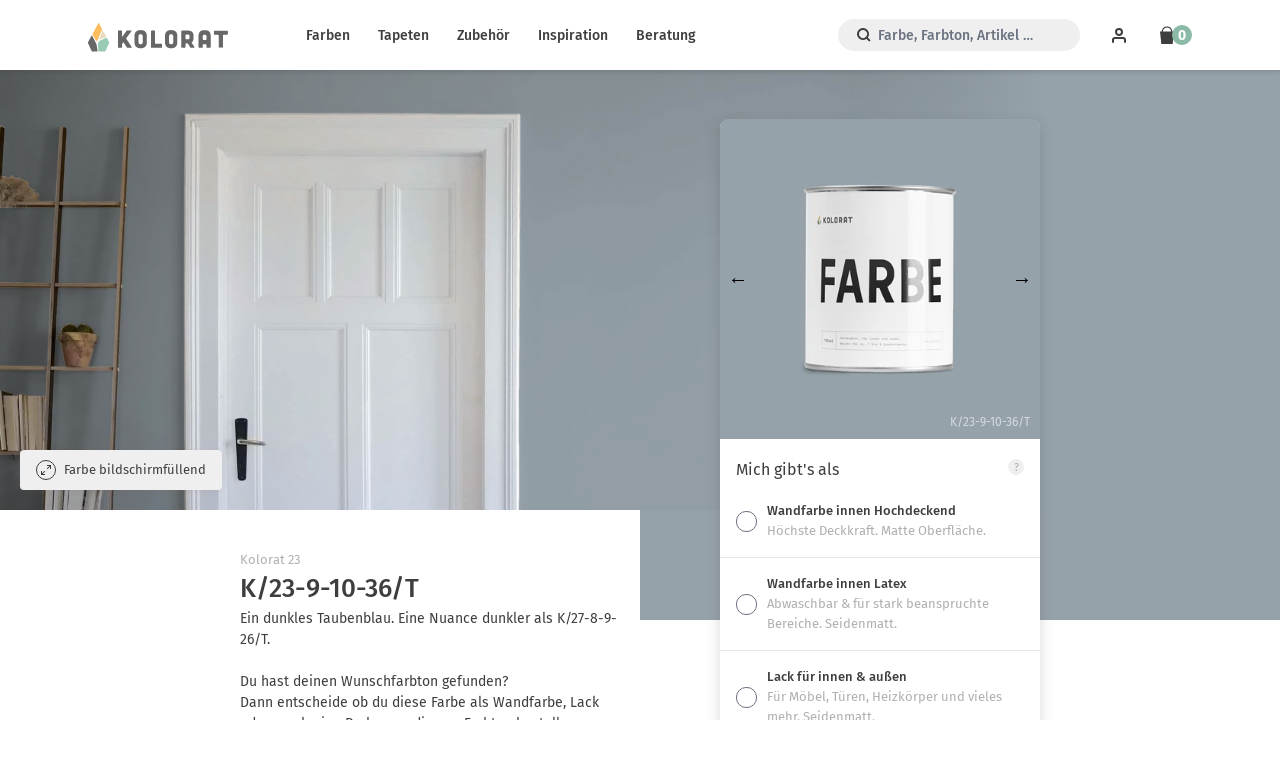

--- FILE ---
content_type: text/html; charset=utf-8
request_url: https://www.kolorat.de/products/k-23-9-10-36-t
body_size: 18139
content:
<!DOCTYPE html>
<html>
<head>
<meta charset='utf-8'>
<meta content='IE=edge,chrome=1' http-equiv='X-UA-Compatible'>
<meta content='width=device-width, initial-scale=1' name='viewport'>
<meta content='66NSKc6TnGhOQka1fsUaU1_Fuen3qlcKngZ4QdJI2uo' name='google-site-verification'>
<meta content='3df8834e51c8ba8d0a64fce890dd7088' name='p:domain_verify'>
<meta content='411eed2bd4366d7fac9278040032ff41' name='p:domain_verify'>
<meta content='Kolorat' name='apple-mobile-web-app-title'>
<link href='https://www.kolorat.de/products/k-23-9-10-36-t' rel='canonical'>
<link as='image' href='//www.kolorat.de/cdn/shop/t/26/assets/farbe_detail_hg_neu.jpg?v=144476309378665631801769510967' rel='preload' type='image/jpeg'>
<link as='image' href='//www.kolorat.de/cdn/shop/t/26/assets/farbe_detail_alpha_neu-compressor.png?v=148391794560446075551769510967' rel='preload' type='image/png'>
<link as='image' href='//www.kolorat.de/cdn/shop/t/26/assets/stuhl_kreidefarbe.png?v=45647551407538922151769510967' rel='preload' type='image/jpeg'>
<link as='image' href='//www.kolorat.de/cdn/shop/t/26/assets/stuhl_kreidefarbe_maske3.png?v=38290020240286305151769510967' rel='preload' type='image/png'>
<link href='//www.kolorat.de/cdn/shop/t/26/assets/favicon.ico?v=128102014097852869371769510967' rel='icon' sizes='32x32'>
<link href='//www.kolorat.de/cdn/shop/t/26/assets/favicon.ico?v=128102014097852869371769510967' rel='shortcut icon'>
<link href='//www.kolorat.de/cdn/shop/t/26/assets/icon_blk.svg?v=168998574532512478551769510967' rel='icon' type='image/svg+xml'>
<link href='//www.kolorat.de/cdn/shop/t/26/assets/apple-touch-icon.png?v=81358389883303999371769510967' rel='icon' type='image/png'>
<link href='//www.kolorat.de/cdn/shop/t/26/assets/apple-touch-icon.png?v=81358389883303999371769510967' rel='apple-touch-icon'>
<title>
K/23-9-10-36/T &ndash; Kolorat
</title>

<meta content='Ein dunkles Taubenblau. Eine Nuance dunkler als K/27-8-9-26/T.' name='description'>


<link href="//www.kolorat.de/cdn/shop/t/26/assets/application.css?v=129822642936099030441769511176" rel="stylesheet" type="text/css" media="all" />
<script src="//www.kolorat.de/cdn/shop/t/26/assets/application.js?v=9501352216437657801769510967" type="text/javascript"></script>
<script>window.performance && window.performance.mark && window.performance.mark('shopify.content_for_header.start');</script><meta name="google-site-verification" content="JrW-5UcXO2fFtuba0nSxxvsw0jsiXLu63gIMBdYonMk">
<meta name="facebook-domain-verification" content="4k6e12fdxa1j4f34m8b80fwpfdhiib">
<meta id="shopify-digital-wallet" name="shopify-digital-wallet" content="/2754674737/digital_wallets/dialog">
<meta name="shopify-checkout-api-token" content="eee9e309de0a3afd3c2cef635226e327">
<meta id="in-context-paypal-metadata" data-shop-id="2754674737" data-venmo-supported="false" data-environment="production" data-locale="de_DE" data-paypal-v4="true" data-currency="EUR">
<link rel="alternate" type="application/json+oembed" href="https://www.kolorat.de/products/k-23-9-10-36-t.oembed">
<script async="async" src="/checkouts/internal/preloads.js?locale=de-DE"></script>
<link rel="preconnect" href="https://shop.app" crossorigin="anonymous">
<script async="async" src="https://shop.app/checkouts/internal/preloads.js?locale=de-DE&shop_id=2754674737" crossorigin="anonymous"></script>
<script id="apple-pay-shop-capabilities" type="application/json">{"shopId":2754674737,"countryCode":"DE","currencyCode":"EUR","merchantCapabilities":["supports3DS"],"merchantId":"gid:\/\/shopify\/Shop\/2754674737","merchantName":"Kolorat","requiredBillingContactFields":["postalAddress","email"],"requiredShippingContactFields":["postalAddress","email"],"shippingType":"shipping","supportedNetworks":["visa","maestro","masterCard","amex"],"total":{"type":"pending","label":"Kolorat","amount":"1.00"},"shopifyPaymentsEnabled":true,"supportsSubscriptions":true}</script>
<script id="shopify-features" type="application/json">{"accessToken":"eee9e309de0a3afd3c2cef635226e327","betas":["rich-media-storefront-analytics"],"domain":"www.kolorat.de","predictiveSearch":true,"shopId":2754674737,"locale":"de"}</script>
<script>var Shopify = Shopify || {};
Shopify.shop = "kolorat.myshopify.com";
Shopify.locale = "de";
Shopify.currency = {"active":"EUR","rate":"1.0"};
Shopify.country = "DE";
Shopify.theme = {"name":"io-9983-kollektion-zeigt-nicht-alle-produkte","id":174615101708,"schema_name":null,"schema_version":null,"theme_store_id":null,"role":"main"};
Shopify.theme.handle = "null";
Shopify.theme.style = {"id":null,"handle":null};
Shopify.cdnHost = "www.kolorat.de/cdn";
Shopify.routes = Shopify.routes || {};
Shopify.routes.root = "/";</script>
<script type="module">!function(o){(o.Shopify=o.Shopify||{}).modules=!0}(window);</script>
<script>!function(o){function n(){var o=[];function n(){o.push(Array.prototype.slice.apply(arguments))}return n.q=o,n}var t=o.Shopify=o.Shopify||{};t.loadFeatures=n(),t.autoloadFeatures=n()}(window);</script>
<script>
  window.ShopifyPay = window.ShopifyPay || {};
  window.ShopifyPay.apiHost = "shop.app\/pay";
  window.ShopifyPay.redirectState = null;
</script>
<script id="shop-js-analytics" type="application/json">{"pageType":"product"}</script>
<script defer="defer" async type="module" src="//www.kolorat.de/cdn/shopifycloud/shop-js/modules/v2/client.init-shop-cart-sync_BH0MO3MH.de.esm.js"></script>
<script defer="defer" async type="module" src="//www.kolorat.de/cdn/shopifycloud/shop-js/modules/v2/chunk.common_BErAfWaM.esm.js"></script>
<script defer="defer" async type="module" src="//www.kolorat.de/cdn/shopifycloud/shop-js/modules/v2/chunk.modal_DqzNaksh.esm.js"></script>
<script type="module">
  await import("//www.kolorat.de/cdn/shopifycloud/shop-js/modules/v2/client.init-shop-cart-sync_BH0MO3MH.de.esm.js");
await import("//www.kolorat.de/cdn/shopifycloud/shop-js/modules/v2/chunk.common_BErAfWaM.esm.js");
await import("//www.kolorat.de/cdn/shopifycloud/shop-js/modules/v2/chunk.modal_DqzNaksh.esm.js");

  window.Shopify.SignInWithShop?.initShopCartSync?.({"fedCMEnabled":true,"windoidEnabled":true});

</script>
<script>
  window.Shopify = window.Shopify || {};
  if (!window.Shopify.featureAssets) window.Shopify.featureAssets = {};
  window.Shopify.featureAssets['shop-js'] = {"shop-cart-sync":["modules/v2/client.shop-cart-sync__0cGp0nR.de.esm.js","modules/v2/chunk.common_BErAfWaM.esm.js","modules/v2/chunk.modal_DqzNaksh.esm.js"],"init-fed-cm":["modules/v2/client.init-fed-cm_CM6VDTst.de.esm.js","modules/v2/chunk.common_BErAfWaM.esm.js","modules/v2/chunk.modal_DqzNaksh.esm.js"],"init-shop-email-lookup-coordinator":["modules/v2/client.init-shop-email-lookup-coordinator_CBMbWck_.de.esm.js","modules/v2/chunk.common_BErAfWaM.esm.js","modules/v2/chunk.modal_DqzNaksh.esm.js"],"init-windoid":["modules/v2/client.init-windoid_BLu1c52k.de.esm.js","modules/v2/chunk.common_BErAfWaM.esm.js","modules/v2/chunk.modal_DqzNaksh.esm.js"],"shop-button":["modules/v2/client.shop-button_CA8sgLdC.de.esm.js","modules/v2/chunk.common_BErAfWaM.esm.js","modules/v2/chunk.modal_DqzNaksh.esm.js"],"shop-cash-offers":["modules/v2/client.shop-cash-offers_CtGlpQVP.de.esm.js","modules/v2/chunk.common_BErAfWaM.esm.js","modules/v2/chunk.modal_DqzNaksh.esm.js"],"shop-toast-manager":["modules/v2/client.shop-toast-manager_uf2EYvu_.de.esm.js","modules/v2/chunk.common_BErAfWaM.esm.js","modules/v2/chunk.modal_DqzNaksh.esm.js"],"init-shop-cart-sync":["modules/v2/client.init-shop-cart-sync_BH0MO3MH.de.esm.js","modules/v2/chunk.common_BErAfWaM.esm.js","modules/v2/chunk.modal_DqzNaksh.esm.js"],"init-customer-accounts-sign-up":["modules/v2/client.init-customer-accounts-sign-up_GYoAbbBa.de.esm.js","modules/v2/client.shop-login-button_BwiwRr-G.de.esm.js","modules/v2/chunk.common_BErAfWaM.esm.js","modules/v2/chunk.modal_DqzNaksh.esm.js"],"pay-button":["modules/v2/client.pay-button_Fn8OU5F0.de.esm.js","modules/v2/chunk.common_BErAfWaM.esm.js","modules/v2/chunk.modal_DqzNaksh.esm.js"],"init-customer-accounts":["modules/v2/client.init-customer-accounts_hH0NE_bx.de.esm.js","modules/v2/client.shop-login-button_BwiwRr-G.de.esm.js","modules/v2/chunk.common_BErAfWaM.esm.js","modules/v2/chunk.modal_DqzNaksh.esm.js"],"avatar":["modules/v2/client.avatar_BTnouDA3.de.esm.js"],"init-shop-for-new-customer-accounts":["modules/v2/client.init-shop-for-new-customer-accounts_iGaU0q4U.de.esm.js","modules/v2/client.shop-login-button_BwiwRr-G.de.esm.js","modules/v2/chunk.common_BErAfWaM.esm.js","modules/v2/chunk.modal_DqzNaksh.esm.js"],"shop-follow-button":["modules/v2/client.shop-follow-button_DfZt4rU7.de.esm.js","modules/v2/chunk.common_BErAfWaM.esm.js","modules/v2/chunk.modal_DqzNaksh.esm.js"],"checkout-modal":["modules/v2/client.checkout-modal_BkbVv7me.de.esm.js","modules/v2/chunk.common_BErAfWaM.esm.js","modules/v2/chunk.modal_DqzNaksh.esm.js"],"shop-login-button":["modules/v2/client.shop-login-button_BwiwRr-G.de.esm.js","modules/v2/chunk.common_BErAfWaM.esm.js","modules/v2/chunk.modal_DqzNaksh.esm.js"],"lead-capture":["modules/v2/client.lead-capture_uTCHmOe0.de.esm.js","modules/v2/chunk.common_BErAfWaM.esm.js","modules/v2/chunk.modal_DqzNaksh.esm.js"],"shop-login":["modules/v2/client.shop-login_DZ2U4X68.de.esm.js","modules/v2/chunk.common_BErAfWaM.esm.js","modules/v2/chunk.modal_DqzNaksh.esm.js"],"payment-terms":["modules/v2/client.payment-terms_ARjsA2tN.de.esm.js","modules/v2/chunk.common_BErAfWaM.esm.js","modules/v2/chunk.modal_DqzNaksh.esm.js"]};
</script>
<script>(function() {
  var isLoaded = false;
  function asyncLoad() {
    if (isLoaded) return;
    isLoaded = true;
    var urls = ["https:\/\/whatschat.shopiapps.in\/script\/sp-whatsapp-app-tabs.js?version=1.0\u0026shop=kolorat.myshopify.com","https:\/\/configs.carthike.com\/carthike.js?shop=kolorat.myshopify.com"];
    for (var i = 0; i < urls.length; i++) {
      var s = document.createElement('script');
      s.type = 'text/javascript';
      s.async = true;
      s.src = urls[i];
      var x = document.getElementsByTagName('script')[0];
      x.parentNode.insertBefore(s, x);
    }
  };
  if(window.attachEvent) {
    window.attachEvent('onload', asyncLoad);
  } else {
    window.addEventListener('load', asyncLoad, false);
  }
})();</script>
<script id="__st">var __st={"a":2754674737,"offset":3600,"reqid":"e169d1d9-c913-437e-aabf-19b3ff036025-1769911340","pageurl":"www.kolorat.de\/products\/k-23-9-10-36-t","u":"63f3ea255f94","p":"product","rtyp":"product","rid":11547322908940};</script>
<script>window.ShopifyPaypalV4VisibilityTracking = true;</script>
<script id="captcha-bootstrap">!function(){'use strict';const t='contact',e='account',n='new_comment',o=[[t,t],['blogs',n],['comments',n],[t,'customer']],c=[[e,'customer_login'],[e,'guest_login'],[e,'recover_customer_password'],[e,'create_customer']],r=t=>t.map((([t,e])=>`form[action*='/${t}']:not([data-nocaptcha='true']) input[name='form_type'][value='${e}']`)).join(','),a=t=>()=>t?[...document.querySelectorAll(t)].map((t=>t.form)):[];function s(){const t=[...o],e=r(t);return a(e)}const i='password',u='form_key',d=['recaptcha-v3-token','g-recaptcha-response','h-captcha-response',i],f=()=>{try{return window.sessionStorage}catch{return}},m='__shopify_v',_=t=>t.elements[u];function p(t,e,n=!1){try{const o=window.sessionStorage,c=JSON.parse(o.getItem(e)),{data:r}=function(t){const{data:e,action:n}=t;return t[m]||n?{data:e,action:n}:{data:t,action:n}}(c);for(const[e,n]of Object.entries(r))t.elements[e]&&(t.elements[e].value=n);n&&o.removeItem(e)}catch(o){console.error('form repopulation failed',{error:o})}}const l='form_type',E='cptcha';function T(t){t.dataset[E]=!0}const w=window,h=w.document,L='Shopify',v='ce_forms',y='captcha';let A=!1;((t,e)=>{const n=(g='f06e6c50-85a8-45c8-87d0-21a2b65856fe',I='https://cdn.shopify.com/shopifycloud/storefront-forms-hcaptcha/ce_storefront_forms_captcha_hcaptcha.v1.5.2.iife.js',D={infoText:'Durch hCaptcha geschützt',privacyText:'Datenschutz',termsText:'Allgemeine Geschäftsbedingungen'},(t,e,n)=>{const o=w[L][v],c=o.bindForm;if(c)return c(t,g,e,D).then(n);var r;o.q.push([[t,g,e,D],n]),r=I,A||(h.body.append(Object.assign(h.createElement('script'),{id:'captcha-provider',async:!0,src:r})),A=!0)});var g,I,D;w[L]=w[L]||{},w[L][v]=w[L][v]||{},w[L][v].q=[],w[L][y]=w[L][y]||{},w[L][y].protect=function(t,e){n(t,void 0,e),T(t)},Object.freeze(w[L][y]),function(t,e,n,w,h,L){const[v,y,A,g]=function(t,e,n){const i=e?o:[],u=t?c:[],d=[...i,...u],f=r(d),m=r(i),_=r(d.filter((([t,e])=>n.includes(e))));return[a(f),a(m),a(_),s()]}(w,h,L),I=t=>{const e=t.target;return e instanceof HTMLFormElement?e:e&&e.form},D=t=>v().includes(t);t.addEventListener('submit',(t=>{const e=I(t);if(!e)return;const n=D(e)&&!e.dataset.hcaptchaBound&&!e.dataset.recaptchaBound,o=_(e),c=g().includes(e)&&(!o||!o.value);(n||c)&&t.preventDefault(),c&&!n&&(function(t){try{if(!f())return;!function(t){const e=f();if(!e)return;const n=_(t);if(!n)return;const o=n.value;o&&e.removeItem(o)}(t);const e=Array.from(Array(32),(()=>Math.random().toString(36)[2])).join('');!function(t,e){_(t)||t.append(Object.assign(document.createElement('input'),{type:'hidden',name:u})),t.elements[u].value=e}(t,e),function(t,e){const n=f();if(!n)return;const o=[...t.querySelectorAll(`input[type='${i}']`)].map((({name:t})=>t)),c=[...d,...o],r={};for(const[a,s]of new FormData(t).entries())c.includes(a)||(r[a]=s);n.setItem(e,JSON.stringify({[m]:1,action:t.action,data:r}))}(t,e)}catch(e){console.error('failed to persist form',e)}}(e),e.submit())}));const S=(t,e)=>{t&&!t.dataset[E]&&(n(t,e.some((e=>e===t))),T(t))};for(const o of['focusin','change'])t.addEventListener(o,(t=>{const e=I(t);D(e)&&S(e,y())}));const B=e.get('form_key'),M=e.get(l),P=B&&M;t.addEventListener('DOMContentLoaded',(()=>{const t=y();if(P)for(const e of t)e.elements[l].value===M&&p(e,B);[...new Set([...A(),...v().filter((t=>'true'===t.dataset.shopifyCaptcha))])].forEach((e=>S(e,t)))}))}(h,new URLSearchParams(w.location.search),n,t,e,['guest_login'])})(!0,!0)}();</script>
<script integrity="sha256-4kQ18oKyAcykRKYeNunJcIwy7WH5gtpwJnB7kiuLZ1E=" data-source-attribution="shopify.loadfeatures" defer="defer" src="//www.kolorat.de/cdn/shopifycloud/storefront/assets/storefront/load_feature-a0a9edcb.js" crossorigin="anonymous"></script>
<script crossorigin="anonymous" defer="defer" src="//www.kolorat.de/cdn/shopifycloud/storefront/assets/shopify_pay/storefront-65b4c6d7.js?v=20250812"></script>
<script data-source-attribution="shopify.dynamic_checkout.dynamic.init">var Shopify=Shopify||{};Shopify.PaymentButton=Shopify.PaymentButton||{isStorefrontPortableWallets:!0,init:function(){window.Shopify.PaymentButton.init=function(){};var t=document.createElement("script");t.src="https://www.kolorat.de/cdn/shopifycloud/portable-wallets/latest/portable-wallets.de.js",t.type="module",document.head.appendChild(t)}};
</script>
<script data-source-attribution="shopify.dynamic_checkout.buyer_consent">
  function portableWalletsHideBuyerConsent(e){var t=document.getElementById("shopify-buyer-consent"),n=document.getElementById("shopify-subscription-policy-button");t&&n&&(t.classList.add("hidden"),t.setAttribute("aria-hidden","true"),n.removeEventListener("click",e))}function portableWalletsShowBuyerConsent(e){var t=document.getElementById("shopify-buyer-consent"),n=document.getElementById("shopify-subscription-policy-button");t&&n&&(t.classList.remove("hidden"),t.removeAttribute("aria-hidden"),n.addEventListener("click",e))}window.Shopify?.PaymentButton&&(window.Shopify.PaymentButton.hideBuyerConsent=portableWalletsHideBuyerConsent,window.Shopify.PaymentButton.showBuyerConsent=portableWalletsShowBuyerConsent);
</script>
<script data-source-attribution="shopify.dynamic_checkout.cart.bootstrap">document.addEventListener("DOMContentLoaded",(function(){function t(){return document.querySelector("shopify-accelerated-checkout-cart, shopify-accelerated-checkout")}if(t())Shopify.PaymentButton.init();else{new MutationObserver((function(e,n){t()&&(Shopify.PaymentButton.init(),n.disconnect())})).observe(document.body,{childList:!0,subtree:!0})}}));
</script>
<script id='scb4127' type='text/javascript' async='' src='https://www.kolorat.de/cdn/shopifycloud/privacy-banner/storefront-banner.js'></script><link id="shopify-accelerated-checkout-styles" rel="stylesheet" media="screen" href="https://www.kolorat.de/cdn/shopifycloud/portable-wallets/latest/accelerated-checkout-backwards-compat.css" crossorigin="anonymous">
<style id="shopify-accelerated-checkout-cart">
        #shopify-buyer-consent {
  margin-top: 1em;
  display: inline-block;
  width: 100%;
}

#shopify-buyer-consent.hidden {
  display: none;
}

#shopify-subscription-policy-button {
  background: none;
  border: none;
  padding: 0;
  text-decoration: underline;
  font-size: inherit;
  cursor: pointer;
}

#shopify-subscription-policy-button::before {
  box-shadow: none;
}

      </style>

<script>window.performance && window.performance.mark && window.performance.mark('shopify.content_for_header.end');</script>
<link href="https://monorail-edge.shopifysvc.com" rel="dns-prefetch">
<script>(function(){if ("sendBeacon" in navigator && "performance" in window) {try {var session_token_from_headers = performance.getEntriesByType('navigation')[0].serverTiming.find(x => x.name == '_s').description;} catch {var session_token_from_headers = undefined;}var session_cookie_matches = document.cookie.match(/_shopify_s=([^;]*)/);var session_token_from_cookie = session_cookie_matches && session_cookie_matches.length === 2 ? session_cookie_matches[1] : "";var session_token = session_token_from_headers || session_token_from_cookie || "";function handle_abandonment_event(e) {var entries = performance.getEntries().filter(function(entry) {return /monorail-edge.shopifysvc.com/.test(entry.name);});if (!window.abandonment_tracked && entries.length === 0) {window.abandonment_tracked = true;var currentMs = Date.now();var navigation_start = performance.timing.navigationStart;var payload = {shop_id: 2754674737,url: window.location.href,navigation_start,duration: currentMs - navigation_start,session_token,page_type: "product"};window.navigator.sendBeacon("https://monorail-edge.shopifysvc.com/v1/produce", JSON.stringify({schema_id: "online_store_buyer_site_abandonment/1.1",payload: payload,metadata: {event_created_at_ms: currentMs,event_sent_at_ms: currentMs}}));}}window.addEventListener('pagehide', handle_abandonment_event);}}());</script>
<script id="web-pixels-manager-setup">(function e(e,d,r,n,o){if(void 0===o&&(o={}),!Boolean(null===(a=null===(i=window.Shopify)||void 0===i?void 0:i.analytics)||void 0===a?void 0:a.replayQueue)){var i,a;window.Shopify=window.Shopify||{};var t=window.Shopify;t.analytics=t.analytics||{};var s=t.analytics;s.replayQueue=[],s.publish=function(e,d,r){return s.replayQueue.push([e,d,r]),!0};try{self.performance.mark("wpm:start")}catch(e){}var l=function(){var e={modern:/Edge?\/(1{2}[4-9]|1[2-9]\d|[2-9]\d{2}|\d{4,})\.\d+(\.\d+|)|Firefox\/(1{2}[4-9]|1[2-9]\d|[2-9]\d{2}|\d{4,})\.\d+(\.\d+|)|Chrom(ium|e)\/(9{2}|\d{3,})\.\d+(\.\d+|)|(Maci|X1{2}).+ Version\/(15\.\d+|(1[6-9]|[2-9]\d|\d{3,})\.\d+)([,.]\d+|)( \(\w+\)|)( Mobile\/\w+|) Safari\/|Chrome.+OPR\/(9{2}|\d{3,})\.\d+\.\d+|(CPU[ +]OS|iPhone[ +]OS|CPU[ +]iPhone|CPU IPhone OS|CPU iPad OS)[ +]+(15[._]\d+|(1[6-9]|[2-9]\d|\d{3,})[._]\d+)([._]\d+|)|Android:?[ /-](13[3-9]|1[4-9]\d|[2-9]\d{2}|\d{4,})(\.\d+|)(\.\d+|)|Android.+Firefox\/(13[5-9]|1[4-9]\d|[2-9]\d{2}|\d{4,})\.\d+(\.\d+|)|Android.+Chrom(ium|e)\/(13[3-9]|1[4-9]\d|[2-9]\d{2}|\d{4,})\.\d+(\.\d+|)|SamsungBrowser\/([2-9]\d|\d{3,})\.\d+/,legacy:/Edge?\/(1[6-9]|[2-9]\d|\d{3,})\.\d+(\.\d+|)|Firefox\/(5[4-9]|[6-9]\d|\d{3,})\.\d+(\.\d+|)|Chrom(ium|e)\/(5[1-9]|[6-9]\d|\d{3,})\.\d+(\.\d+|)([\d.]+$|.*Safari\/(?![\d.]+ Edge\/[\d.]+$))|(Maci|X1{2}).+ Version\/(10\.\d+|(1[1-9]|[2-9]\d|\d{3,})\.\d+)([,.]\d+|)( \(\w+\)|)( Mobile\/\w+|) Safari\/|Chrome.+OPR\/(3[89]|[4-9]\d|\d{3,})\.\d+\.\d+|(CPU[ +]OS|iPhone[ +]OS|CPU[ +]iPhone|CPU IPhone OS|CPU iPad OS)[ +]+(10[._]\d+|(1[1-9]|[2-9]\d|\d{3,})[._]\d+)([._]\d+|)|Android:?[ /-](13[3-9]|1[4-9]\d|[2-9]\d{2}|\d{4,})(\.\d+|)(\.\d+|)|Mobile Safari.+OPR\/([89]\d|\d{3,})\.\d+\.\d+|Android.+Firefox\/(13[5-9]|1[4-9]\d|[2-9]\d{2}|\d{4,})\.\d+(\.\d+|)|Android.+Chrom(ium|e)\/(13[3-9]|1[4-9]\d|[2-9]\d{2}|\d{4,})\.\d+(\.\d+|)|Android.+(UC? ?Browser|UCWEB|U3)[ /]?(15\.([5-9]|\d{2,})|(1[6-9]|[2-9]\d|\d{3,})\.\d+)\.\d+|SamsungBrowser\/(5\.\d+|([6-9]|\d{2,})\.\d+)|Android.+MQ{2}Browser\/(14(\.(9|\d{2,})|)|(1[5-9]|[2-9]\d|\d{3,})(\.\d+|))(\.\d+|)|K[Aa][Ii]OS\/(3\.\d+|([4-9]|\d{2,})\.\d+)(\.\d+|)/},d=e.modern,r=e.legacy,n=navigator.userAgent;return n.match(d)?"modern":n.match(r)?"legacy":"unknown"}(),u="modern"===l?"modern":"legacy",c=(null!=n?n:{modern:"",legacy:""})[u],f=function(e){return[e.baseUrl,"/wpm","/b",e.hashVersion,"modern"===e.buildTarget?"m":"l",".js"].join("")}({baseUrl:d,hashVersion:r,buildTarget:u}),m=function(e){var d=e.version,r=e.bundleTarget,n=e.surface,o=e.pageUrl,i=e.monorailEndpoint;return{emit:function(e){var a=e.status,t=e.errorMsg,s=(new Date).getTime(),l=JSON.stringify({metadata:{event_sent_at_ms:s},events:[{schema_id:"web_pixels_manager_load/3.1",payload:{version:d,bundle_target:r,page_url:o,status:a,surface:n,error_msg:t},metadata:{event_created_at_ms:s}}]});if(!i)return console&&console.warn&&console.warn("[Web Pixels Manager] No Monorail endpoint provided, skipping logging."),!1;try{return self.navigator.sendBeacon.bind(self.navigator)(i,l)}catch(e){}var u=new XMLHttpRequest;try{return u.open("POST",i,!0),u.setRequestHeader("Content-Type","text/plain"),u.send(l),!0}catch(e){return console&&console.warn&&console.warn("[Web Pixels Manager] Got an unhandled error while logging to Monorail."),!1}}}}({version:r,bundleTarget:l,surface:e.surface,pageUrl:self.location.href,monorailEndpoint:e.monorailEndpoint});try{o.browserTarget=l,function(e){var d=e.src,r=e.async,n=void 0===r||r,o=e.onload,i=e.onerror,a=e.sri,t=e.scriptDataAttributes,s=void 0===t?{}:t,l=document.createElement("script"),u=document.querySelector("head"),c=document.querySelector("body");if(l.async=n,l.src=d,a&&(l.integrity=a,l.crossOrigin="anonymous"),s)for(var f in s)if(Object.prototype.hasOwnProperty.call(s,f))try{l.dataset[f]=s[f]}catch(e){}if(o&&l.addEventListener("load",o),i&&l.addEventListener("error",i),u)u.appendChild(l);else{if(!c)throw new Error("Did not find a head or body element to append the script");c.appendChild(l)}}({src:f,async:!0,onload:function(){if(!function(){var e,d;return Boolean(null===(d=null===(e=window.Shopify)||void 0===e?void 0:e.analytics)||void 0===d?void 0:d.initialized)}()){var d=window.webPixelsManager.init(e)||void 0;if(d){var r=window.Shopify.analytics;r.replayQueue.forEach((function(e){var r=e[0],n=e[1],o=e[2];d.publishCustomEvent(r,n,o)})),r.replayQueue=[],r.publish=d.publishCustomEvent,r.visitor=d.visitor,r.initialized=!0}}},onerror:function(){return m.emit({status:"failed",errorMsg:"".concat(f," has failed to load")})},sri:function(e){var d=/^sha384-[A-Za-z0-9+/=]+$/;return"string"==typeof e&&d.test(e)}(c)?c:"",scriptDataAttributes:o}),m.emit({status:"loading"})}catch(e){m.emit({status:"failed",errorMsg:(null==e?void 0:e.message)||"Unknown error"})}}})({shopId: 2754674737,storefrontBaseUrl: "https://www.kolorat.de",extensionsBaseUrl: "https://extensions.shopifycdn.com/cdn/shopifycloud/web-pixels-manager",monorailEndpoint: "https://monorail-edge.shopifysvc.com/unstable/produce_batch",surface: "storefront-renderer",enabledBetaFlags: ["2dca8a86"],webPixelsConfigList: [{"id":"1526268172","configuration":"{\"config\":\"{\\\"google_tag_ids\\\":[\\\"G-L1K707NZ9N\\\",\\\"GT-KV595G9K\\\",\\\"AW-957377282\\\"],\\\"target_country\\\":\\\"DE\\\",\\\"gtag_events\\\":[{\\\"type\\\":\\\"search\\\",\\\"action_label\\\":[\\\"AW-957377282\\\/m0a1CLr4tr0bEILWwcgD\\\",\\\"G-L1K707NZ9N\\\",\\\"AW-957377282\\\"]},{\\\"type\\\":\\\"begin_checkout\\\",\\\"action_label\\\":[\\\"AW-957377282\\\/nbLuCNz2tr0bEILWwcgD\\\",\\\"G-L1K707NZ9N\\\",\\\"AW-957377282\\\"]},{\\\"type\\\":\\\"view_item\\\",\\\"action_label\\\":[\\\"AW-957377282\\\/ET4MCLf4tr0bEILWwcgD\\\",\\\"MC-Y3P0X8ZGTP\\\",\\\"G-L1K707NZ9N\\\",\\\"AW-957377282\\\"]},{\\\"type\\\":\\\"purchase\\\",\\\"action_label\\\":[\\\"AW-957377282\\\/-CELCNn2tr0bEILWwcgD\\\",\\\"MC-Y3P0X8ZGTP\\\",\\\"G-L1K707NZ9N\\\",\\\"AW-957377282\\\"]},{\\\"type\\\":\\\"page_view\\\",\\\"action_label\\\":[\\\"AW-957377282\\\/GBMMCLT4tr0bEILWwcgD\\\",\\\"MC-Y3P0X8ZGTP\\\",\\\"G-L1K707NZ9N\\\",\\\"AW-957377282\\\"]},{\\\"type\\\":\\\"add_payment_info\\\",\\\"action_label\\\":[\\\"AW-957377282\\\/7bMyCL34tr0bEILWwcgD\\\",\\\"G-L1K707NZ9N\\\",\\\"AW-957377282\\\"]},{\\\"type\\\":\\\"add_to_cart\\\",\\\"action_label\\\":[\\\"AW-957377282\\\/I-uaCLH4tr0bEILWwcgD\\\",\\\"G-L1K707NZ9N\\\",\\\"AW-957377282\\\"]}],\\\"enable_monitoring_mode\\\":false}\"}","eventPayloadVersion":"v1","runtimeContext":"OPEN","scriptVersion":"b2a88bafab3e21179ed38636efcd8a93","type":"APP","apiClientId":1780363,"privacyPurposes":[],"dataSharingAdjustments":{"protectedCustomerApprovalScopes":["read_customer_address","read_customer_email","read_customer_name","read_customer_personal_data","read_customer_phone"]}},{"id":"1271169292","configuration":"{\"pixel_id\":\"1078074324367142\",\"pixel_type\":\"facebook_pixel\"}","eventPayloadVersion":"v1","runtimeContext":"OPEN","scriptVersion":"ca16bc87fe92b6042fbaa3acc2fbdaa6","type":"APP","apiClientId":2329312,"privacyPurposes":["ANALYTICS","MARKETING","SALE_OF_DATA"],"dataSharingAdjustments":{"protectedCustomerApprovalScopes":["read_customer_address","read_customer_email","read_customer_name","read_customer_personal_data","read_customer_phone"]}},{"id":"129859852","configuration":"{\"tagID\":\"2612680149617\"}","eventPayloadVersion":"v1","runtimeContext":"STRICT","scriptVersion":"18031546ee651571ed29edbe71a3550b","type":"APP","apiClientId":3009811,"privacyPurposes":["ANALYTICS","MARKETING","SALE_OF_DATA"],"dataSharingAdjustments":{"protectedCustomerApprovalScopes":["read_customer_address","read_customer_email","read_customer_name","read_customer_personal_data","read_customer_phone"]}},{"id":"shopify-app-pixel","configuration":"{}","eventPayloadVersion":"v1","runtimeContext":"STRICT","scriptVersion":"0450","apiClientId":"shopify-pixel","type":"APP","privacyPurposes":["ANALYTICS","MARKETING"]},{"id":"shopify-custom-pixel","eventPayloadVersion":"v1","runtimeContext":"LAX","scriptVersion":"0450","apiClientId":"shopify-pixel","type":"CUSTOM","privacyPurposes":["ANALYTICS","MARKETING"]}],isMerchantRequest: false,initData: {"shop":{"name":"Kolorat","paymentSettings":{"currencyCode":"EUR"},"myshopifyDomain":"kolorat.myshopify.com","countryCode":"DE","storefrontUrl":"https:\/\/www.kolorat.de"},"customer":null,"cart":null,"checkout":null,"productVariants":[{"price":{"amount":9.95,"currencyCode":"EUR"},"product":{"title":"K\/23-9-10-36\/T","vendor":"Kolorat","id":"11547322908940","untranslatedTitle":"K\/23-9-10-36\/T","url":"\/products\/k-23-9-10-36-t","type":"Farbe"},"id":"54128887136524","image":{"src":"\/\/www.kolorat.de\/cdn\/shop\/files\/7f6a861566d5d8c7d0ad0d602097b3fe.png?v=1741133947"},"sku":"4069726076481","title":"Wandfarbe innen Hochdeckend \/ 0,2l","untranslatedTitle":"Wandfarbe innen Hochdeckend \/ 0,2l"},{"price":{"amount":49.95,"currencyCode":"EUR"},"product":{"title":"K\/23-9-10-36\/T","vendor":"Kolorat","id":"11547322908940","untranslatedTitle":"K\/23-9-10-36\/T","url":"\/products\/k-23-9-10-36-t","type":"Farbe"},"id":"54128887169292","image":{"src":"\/\/www.kolorat.de\/cdn\/shop\/files\/7f6a861566d5d8c7d0ad0d602097b3fe.png?v=1741133947"},"sku":"4069726047085","title":"Wandfarbe innen Hochdeckend \/ 2,5l","untranslatedTitle":"Wandfarbe innen Hochdeckend \/ 2,5l"},{"price":{"amount":79.95,"currencyCode":"EUR"},"product":{"title":"K\/23-9-10-36\/T","vendor":"Kolorat","id":"11547322908940","untranslatedTitle":"K\/23-9-10-36\/T","url":"\/products\/k-23-9-10-36-t","type":"Farbe"},"id":"54128887202060","image":{"src":"\/\/www.kolorat.de\/cdn\/shop\/files\/7f6a861566d5d8c7d0ad0d602097b3fe.png?v=1741133947"},"sku":"4069726056889","title":"Wandfarbe innen Hochdeckend \/ 5,0l","untranslatedTitle":"Wandfarbe innen Hochdeckend \/ 5,0l"},{"price":{"amount":109.95,"currencyCode":"EUR"},"product":{"title":"K\/23-9-10-36\/T","vendor":"Kolorat","id":"11547322908940","untranslatedTitle":"K\/23-9-10-36\/T","url":"\/products\/k-23-9-10-36-t","type":"Farbe"},"id":"54128887234828","image":{"src":"\/\/www.kolorat.de\/cdn\/shop\/files\/7f6a861566d5d8c7d0ad0d602097b3fe.png?v=1741133947"},"sku":"4069726066680","title":"Wandfarbe innen Hochdeckend \/ 10,0l","untranslatedTitle":"Wandfarbe innen Hochdeckend \/ 10,0l"},{"price":{"amount":52.95,"currencyCode":"EUR"},"product":{"title":"K\/23-9-10-36\/T","vendor":"Kolorat","id":"11547322908940","untranslatedTitle":"K\/23-9-10-36\/T","url":"\/products\/k-23-9-10-36-t","type":"Farbe"},"id":"54128887267596","image":{"src":"\/\/www.kolorat.de\/cdn\/shop\/files\/7f6a861566d5d8c7d0ad0d602097b3fe.png?v=1741133947"},"sku":"4069726086282","title":"Wandfarbe innen Latex \/ 2,5l","untranslatedTitle":"Wandfarbe innen Latex \/ 2,5l"},{"price":{"amount":82.95,"currencyCode":"EUR"},"product":{"title":"K\/23-9-10-36\/T","vendor":"Kolorat","id":"11547322908940","untranslatedTitle":"K\/23-9-10-36\/T","url":"\/products\/k-23-9-10-36-t","type":"Farbe"},"id":"54128887300364","image":{"src":"\/\/www.kolorat.de\/cdn\/shop\/files\/7f6a861566d5d8c7d0ad0d602097b3fe.png?v=1741133947"},"sku":"4069726096083","title":"Wandfarbe innen Latex \/ 5,0l","untranslatedTitle":"Wandfarbe innen Latex \/ 5,0l"},{"price":{"amount":36.95,"currencyCode":"EUR"},"product":{"title":"K\/23-9-10-36\/T","vendor":"Kolorat","id":"11547322908940","untranslatedTitle":"K\/23-9-10-36\/T","url":"\/products\/k-23-9-10-36-t","type":"Farbe"},"id":"54128887333132","image":{"src":"\/\/www.kolorat.de\/cdn\/shop\/files\/7f6a861566d5d8c7d0ad0d602097b3fe.png?v=1741133947"},"sku":"4069726007881","title":"Lack für innen \u0026 außen \/ 0,75l","untranslatedTitle":"Lack für innen \u0026 außen \/ 0,75l"},{"price":{"amount":89.95,"currencyCode":"EUR"},"product":{"title":"K\/23-9-10-36\/T","vendor":"Kolorat","id":"11547322908940","untranslatedTitle":"K\/23-9-10-36\/T","url":"\/products\/k-23-9-10-36-t","type":"Farbe"},"id":"54128887365900","image":{"src":"\/\/www.kolorat.de\/cdn\/shop\/files\/7f6a861566d5d8c7d0ad0d602097b3fe.png?v=1741133947"},"sku":"4069726017682","title":"Lack für innen \u0026 außen \/ 2,5l","untranslatedTitle":"Lack für innen \u0026 außen \/ 2,5l"},{"price":{"amount":36.95,"currencyCode":"EUR"},"product":{"title":"K\/23-9-10-36\/T","vendor":"Kolorat","id":"11547322908940","untranslatedTitle":"K\/23-9-10-36\/T","url":"\/products\/k-23-9-10-36-t","type":"Farbe"},"id":"54128887398668","image":{"src":"\/\/www.kolorat.de\/cdn\/shop\/files\/7f6a861566d5d8c7d0ad0d602097b3fe.png?v=1741133947"},"sku":"23091036-ha-075","title":"Holzfarbe für außen \/ 0,75l","untranslatedTitle":"Holzfarbe für außen \/ 0,75l"},{"price":{"amount":89.95,"currencyCode":"EUR"},"product":{"title":"K\/23-9-10-36\/T","vendor":"Kolorat","id":"11547322908940","untranslatedTitle":"K\/23-9-10-36\/T","url":"\/products\/k-23-9-10-36-t","type":"Farbe"},"id":"54128887431436","image":{"src":"\/\/www.kolorat.de\/cdn\/shop\/files\/7f6a861566d5d8c7d0ad0d602097b3fe.png?v=1741133947"},"sku":"4069726037284","title":"Holzfarbe für außen \/ 2,5l","untranslatedTitle":"Holzfarbe für außen \/ 2,5l"},{"price":{"amount":64.95,"currencyCode":"EUR"},"product":{"title":"K\/23-9-10-36\/T","vendor":"Kolorat","id":"11547322908940","untranslatedTitle":"K\/23-9-10-36\/T","url":"\/products\/k-23-9-10-36-t","type":"Farbe"},"id":"54128887464204","image":{"src":"\/\/www.kolorat.de\/cdn\/shop\/files\/7f6a861566d5d8c7d0ad0d602097b3fe.png?v=1741133947"},"sku":"4069726125486","title":"Fassadenfarbe für außen \/ 2,5l","untranslatedTitle":"Fassadenfarbe für außen \/ 2,5l"},{"price":{"amount":184.95,"currencyCode":"EUR"},"product":{"title":"K\/23-9-10-36\/T","vendor":"Kolorat","id":"11547322908940","untranslatedTitle":"K\/23-9-10-36\/T","url":"\/products\/k-23-9-10-36-t","type":"Farbe"},"id":"54128887496972","image":{"src":"\/\/www.kolorat.de\/cdn\/shop\/files\/7f6a861566d5d8c7d0ad0d602097b3fe.png?v=1741133947"},"sku":"4069726135287","title":"Fassadenfarbe für außen \/ 10,0l","untranslatedTitle":"Fassadenfarbe für außen \/ 10,0l"},{"price":{"amount":2.0,"currencyCode":"EUR"},"product":{"title":"K\/23-9-10-36\/T","vendor":"Kolorat","id":"11547322908940","untranslatedTitle":"K\/23-9-10-36\/T","url":"\/products\/k-23-9-10-36-t","type":"Farbe"},"id":"54128887529740","image":{"src":"\/\/www.kolorat.de\/cdn\/shop\/files\/7f6a861566d5d8c7d0ad0d602097b3fe.png?v=1741133947"},"sku":"4069726145149","title":"Farbmuster \/ Karte","untranslatedTitle":"Farbmuster \/ Karte"}],"purchasingCompany":null},},"https://www.kolorat.de/cdn","1d2a099fw23dfb22ep557258f5m7a2edbae",{"modern":"","legacy":""},{"shopId":"2754674737","storefrontBaseUrl":"https:\/\/www.kolorat.de","extensionBaseUrl":"https:\/\/extensions.shopifycdn.com\/cdn\/shopifycloud\/web-pixels-manager","surface":"storefront-renderer","enabledBetaFlags":"[\"2dca8a86\"]","isMerchantRequest":"false","hashVersion":"1d2a099fw23dfb22ep557258f5m7a2edbae","publish":"custom","events":"[[\"page_viewed\",{}],[\"product_viewed\",{\"productVariant\":{\"price\":{\"amount\":9.95,\"currencyCode\":\"EUR\"},\"product\":{\"title\":\"K\/23-9-10-36\/T\",\"vendor\":\"Kolorat\",\"id\":\"11547322908940\",\"untranslatedTitle\":\"K\/23-9-10-36\/T\",\"url\":\"\/products\/k-23-9-10-36-t\",\"type\":\"Farbe\"},\"id\":\"54128887136524\",\"image\":{\"src\":\"\/\/www.kolorat.de\/cdn\/shop\/files\/7f6a861566d5d8c7d0ad0d602097b3fe.png?v=1741133947\"},\"sku\":\"4069726076481\",\"title\":\"Wandfarbe innen Hochdeckend \/ 0,2l\",\"untranslatedTitle\":\"Wandfarbe innen Hochdeckend \/ 0,2l\"}}]]"});</script><script>
  window.ShopifyAnalytics = window.ShopifyAnalytics || {};
  window.ShopifyAnalytics.meta = window.ShopifyAnalytics.meta || {};
  window.ShopifyAnalytics.meta.currency = 'EUR';
  var meta = {"product":{"id":11547322908940,"gid":"gid:\/\/shopify\/Product\/11547322908940","vendor":"Kolorat","type":"Farbe","handle":"k-23-9-10-36-t","variants":[{"id":54128887136524,"price":995,"name":"K\/23-9-10-36\/T - Wandfarbe innen Hochdeckend \/ 0,2l","public_title":"Wandfarbe innen Hochdeckend \/ 0,2l","sku":"4069726076481"},{"id":54128887169292,"price":4995,"name":"K\/23-9-10-36\/T - Wandfarbe innen Hochdeckend \/ 2,5l","public_title":"Wandfarbe innen Hochdeckend \/ 2,5l","sku":"4069726047085"},{"id":54128887202060,"price":7995,"name":"K\/23-9-10-36\/T - Wandfarbe innen Hochdeckend \/ 5,0l","public_title":"Wandfarbe innen Hochdeckend \/ 5,0l","sku":"4069726056889"},{"id":54128887234828,"price":10995,"name":"K\/23-9-10-36\/T - Wandfarbe innen Hochdeckend \/ 10,0l","public_title":"Wandfarbe innen Hochdeckend \/ 10,0l","sku":"4069726066680"},{"id":54128887267596,"price":5295,"name":"K\/23-9-10-36\/T - Wandfarbe innen Latex \/ 2,5l","public_title":"Wandfarbe innen Latex \/ 2,5l","sku":"4069726086282"},{"id":54128887300364,"price":8295,"name":"K\/23-9-10-36\/T - Wandfarbe innen Latex \/ 5,0l","public_title":"Wandfarbe innen Latex \/ 5,0l","sku":"4069726096083"},{"id":54128887333132,"price":3695,"name":"K\/23-9-10-36\/T - Lack für innen \u0026 außen \/ 0,75l","public_title":"Lack für innen \u0026 außen \/ 0,75l","sku":"4069726007881"},{"id":54128887365900,"price":8995,"name":"K\/23-9-10-36\/T - Lack für innen \u0026 außen \/ 2,5l","public_title":"Lack für innen \u0026 außen \/ 2,5l","sku":"4069726017682"},{"id":54128887398668,"price":3695,"name":"K\/23-9-10-36\/T - Holzfarbe für außen \/ 0,75l","public_title":"Holzfarbe für außen \/ 0,75l","sku":"23091036-ha-075"},{"id":54128887431436,"price":8995,"name":"K\/23-9-10-36\/T - Holzfarbe für außen \/ 2,5l","public_title":"Holzfarbe für außen \/ 2,5l","sku":"4069726037284"},{"id":54128887464204,"price":6495,"name":"K\/23-9-10-36\/T - Fassadenfarbe für außen \/ 2,5l","public_title":"Fassadenfarbe für außen \/ 2,5l","sku":"4069726125486"},{"id":54128887496972,"price":18495,"name":"K\/23-9-10-36\/T - Fassadenfarbe für außen \/ 10,0l","public_title":"Fassadenfarbe für außen \/ 10,0l","sku":"4069726135287"},{"id":54128887529740,"price":200,"name":"K\/23-9-10-36\/T - Farbmuster \/ Karte","public_title":"Farbmuster \/ Karte","sku":"4069726145149"}],"remote":false},"page":{"pageType":"product","resourceType":"product","resourceId":11547322908940,"requestId":"e169d1d9-c913-437e-aabf-19b3ff036025-1769911340"}};
  for (var attr in meta) {
    window.ShopifyAnalytics.meta[attr] = meta[attr];
  }
</script>
<script class="analytics">
  (function () {
    var customDocumentWrite = function(content) {
      var jquery = null;

      if (window.jQuery) {
        jquery = window.jQuery;
      } else if (window.Checkout && window.Checkout.$) {
        jquery = window.Checkout.$;
      }

      if (jquery) {
        jquery('body').append(content);
      }
    };

    var hasLoggedConversion = function(token) {
      if (token) {
        return document.cookie.indexOf('loggedConversion=' + token) !== -1;
      }
      return false;
    }

    var setCookieIfConversion = function(token) {
      if (token) {
        var twoMonthsFromNow = new Date(Date.now());
        twoMonthsFromNow.setMonth(twoMonthsFromNow.getMonth() + 2);

        document.cookie = 'loggedConversion=' + token + '; expires=' + twoMonthsFromNow;
      }
    }

    var trekkie = window.ShopifyAnalytics.lib = window.trekkie = window.trekkie || [];
    if (trekkie.integrations) {
      return;
    }
    trekkie.methods = [
      'identify',
      'page',
      'ready',
      'track',
      'trackForm',
      'trackLink'
    ];
    trekkie.factory = function(method) {
      return function() {
        var args = Array.prototype.slice.call(arguments);
        args.unshift(method);
        trekkie.push(args);
        return trekkie;
      };
    };
    for (var i = 0; i < trekkie.methods.length; i++) {
      var key = trekkie.methods[i];
      trekkie[key] = trekkie.factory(key);
    }
    trekkie.load = function(config) {
      trekkie.config = config || {};
      trekkie.config.initialDocumentCookie = document.cookie;
      var first = document.getElementsByTagName('script')[0];
      var script = document.createElement('script');
      script.type = 'text/javascript';
      script.onerror = function(e) {
        var scriptFallback = document.createElement('script');
        scriptFallback.type = 'text/javascript';
        scriptFallback.onerror = function(error) {
                var Monorail = {
      produce: function produce(monorailDomain, schemaId, payload) {
        var currentMs = new Date().getTime();
        var event = {
          schema_id: schemaId,
          payload: payload,
          metadata: {
            event_created_at_ms: currentMs,
            event_sent_at_ms: currentMs
          }
        };
        return Monorail.sendRequest("https://" + monorailDomain + "/v1/produce", JSON.stringify(event));
      },
      sendRequest: function sendRequest(endpointUrl, payload) {
        // Try the sendBeacon API
        if (window && window.navigator && typeof window.navigator.sendBeacon === 'function' && typeof window.Blob === 'function' && !Monorail.isIos12()) {
          var blobData = new window.Blob([payload], {
            type: 'text/plain'
          });

          if (window.navigator.sendBeacon(endpointUrl, blobData)) {
            return true;
          } // sendBeacon was not successful

        } // XHR beacon

        var xhr = new XMLHttpRequest();

        try {
          xhr.open('POST', endpointUrl);
          xhr.setRequestHeader('Content-Type', 'text/plain');
          xhr.send(payload);
        } catch (e) {
          console.log(e);
        }

        return false;
      },
      isIos12: function isIos12() {
        return window.navigator.userAgent.lastIndexOf('iPhone; CPU iPhone OS 12_') !== -1 || window.navigator.userAgent.lastIndexOf('iPad; CPU OS 12_') !== -1;
      }
    };
    Monorail.produce('monorail-edge.shopifysvc.com',
      'trekkie_storefront_load_errors/1.1',
      {shop_id: 2754674737,
      theme_id: 174615101708,
      app_name: "storefront",
      context_url: window.location.href,
      source_url: "//www.kolorat.de/cdn/s/trekkie.storefront.c59ea00e0474b293ae6629561379568a2d7c4bba.min.js"});

        };
        scriptFallback.async = true;
        scriptFallback.src = '//www.kolorat.de/cdn/s/trekkie.storefront.c59ea00e0474b293ae6629561379568a2d7c4bba.min.js';
        first.parentNode.insertBefore(scriptFallback, first);
      };
      script.async = true;
      script.src = '//www.kolorat.de/cdn/s/trekkie.storefront.c59ea00e0474b293ae6629561379568a2d7c4bba.min.js';
      first.parentNode.insertBefore(script, first);
    };
    trekkie.load(
      {"Trekkie":{"appName":"storefront","development":false,"defaultAttributes":{"shopId":2754674737,"isMerchantRequest":null,"themeId":174615101708,"themeCityHash":"3667073311476097541","contentLanguage":"de","currency":"EUR","eventMetadataId":"f5893dbe-df95-4ef0-8252-977f9acf9365"},"isServerSideCookieWritingEnabled":true,"monorailRegion":"shop_domain","enabledBetaFlags":["65f19447","b5387b81"]},"Session Attribution":{},"S2S":{"facebookCapiEnabled":true,"source":"trekkie-storefront-renderer","apiClientId":580111}}
    );

    var loaded = false;
    trekkie.ready(function() {
      if (loaded) return;
      loaded = true;

      window.ShopifyAnalytics.lib = window.trekkie;

      var originalDocumentWrite = document.write;
      document.write = customDocumentWrite;
      try { window.ShopifyAnalytics.merchantGoogleAnalytics.call(this); } catch(error) {};
      document.write = originalDocumentWrite;

      window.ShopifyAnalytics.lib.page(null,{"pageType":"product","resourceType":"product","resourceId":11547322908940,"requestId":"e169d1d9-c913-437e-aabf-19b3ff036025-1769911340","shopifyEmitted":true});

      var match = window.location.pathname.match(/checkouts\/(.+)\/(thank_you|post_purchase)/)
      var token = match? match[1]: undefined;
      if (!hasLoggedConversion(token)) {
        setCookieIfConversion(token);
        window.ShopifyAnalytics.lib.track("Viewed Product",{"currency":"EUR","variantId":54128887136524,"productId":11547322908940,"productGid":"gid:\/\/shopify\/Product\/11547322908940","name":"K\/23-9-10-36\/T - Wandfarbe innen Hochdeckend \/ 0,2l","price":"9.95","sku":"4069726076481","brand":"Kolorat","variant":"Wandfarbe innen Hochdeckend \/ 0,2l","category":"Farbe","nonInteraction":true,"remote":false},undefined,undefined,{"shopifyEmitted":true});
      window.ShopifyAnalytics.lib.track("monorail:\/\/trekkie_storefront_viewed_product\/1.1",{"currency":"EUR","variantId":54128887136524,"productId":11547322908940,"productGid":"gid:\/\/shopify\/Product\/11547322908940","name":"K\/23-9-10-36\/T - Wandfarbe innen Hochdeckend \/ 0,2l","price":"9.95","sku":"4069726076481","brand":"Kolorat","variant":"Wandfarbe innen Hochdeckend \/ 0,2l","category":"Farbe","nonInteraction":true,"remote":false,"referer":"https:\/\/www.kolorat.de\/products\/k-23-9-10-36-t"});
      }
    });


        var eventsListenerScript = document.createElement('script');
        eventsListenerScript.async = true;
        eventsListenerScript.src = "//www.kolorat.de/cdn/shopifycloud/storefront/assets/shop_events_listener-3da45d37.js";
        document.getElementsByTagName('head')[0].appendChild(eventsListenerScript);

})();</script>
  <script>
  if (!window.ga || (window.ga && typeof window.ga !== 'function')) {
    window.ga = function ga() {
      (window.ga.q = window.ga.q || []).push(arguments);
      if (window.Shopify && window.Shopify.analytics && typeof window.Shopify.analytics.publish === 'function') {
        window.Shopify.analytics.publish("ga_stub_called", {}, {sendTo: "google_osp_migration"});
      }
      console.error("Shopify's Google Analytics stub called with:", Array.from(arguments), "\nSee https://help.shopify.com/manual/promoting-marketing/pixels/pixel-migration#google for more information.");
    };
    if (window.Shopify && window.Shopify.analytics && typeof window.Shopify.analytics.publish === 'function') {
      window.Shopify.analytics.publish("ga_stub_initialized", {}, {sendTo: "google_osp_migration"});
    }
  }
</script>
<script
  defer
  src="https://www.kolorat.de/cdn/shopifycloud/perf-kit/shopify-perf-kit-3.1.0.min.js"
  data-application="storefront-renderer"
  data-shop-id="2754674737"
  data-render-region="gcp-us-east1"
  data-page-type="product"
  data-theme-instance-id="174615101708"
  data-theme-name=""
  data-theme-version=""
  data-monorail-region="shop_domain"
  data-resource-timing-sampling-rate="10"
  data-shs="true"
  data-shs-beacon="true"
  data-shs-export-with-fetch="true"
  data-shs-logs-sample-rate="1"
  data-shs-beacon-endpoint="https://www.kolorat.de/api/collect"
></script>
</head>
<body data-action='overlay:load@document->overlay#load_url' data-controller='overlay' data-konfetti-url='https://leitstelle.apps.kolorat.de/public/konfetti.svg'>

<section class='main-navigation' data-controller='navigation'>
<nav class='navigation--page'>
<ul class='navigation--list navigation--list_mobile' role='navigation'>
<li class='navigation--item navigation--item_burger' data-action='click->navigation#toggle_mobile_overlay'>
<a href=''>
<img src="//www.kolorat.de/cdn/shop/t/26/assets/burger.svg?v=147872211076801838161769510967" alt="Menü" />
</a>
</li>
<li class='navigation--item navigation--item_home'>
<a href='/'>
<img src="//www.kolorat.de/cdn/shop/t/26/assets/kolorat-logo.svg?v=56824335071407252261769510967" alt="Kolorat Farblogo" />
</a>
</li>
</ul>
<ul class='navigation--list navigation--list_sitemap' role='navigation'>

<li class='navigation--item navigation--item_home'>

<a href='/'>
<img src="//www.kolorat.de/cdn/shop/t/26/assets/kolorat-logo.svg?v=56824335071407252261769510967" alt="Kolorat Farblogo" />
</a>



</li>

<li class='navigation--item navigation--item_farben'>

<a href='/collections'>
Farben
</a>



<ul class='subnavigation--list'>



<li class='subnavigation--item items'>
<a href='/collections'>
<span>
Farbpalette
</span>
</a>

<ul class='subsubnavigation--list'>

<li class='subsubnavigation--item'>
<a href='/collections'>
<span>
Alle Farbtöne
</span>
</a>
</li>

<li class='subsubnavigation--item'>
<a href='/collections'>
<span>
Wandfarben
</span>
</a>
</li>

<li class='subsubnavigation--item'>
<a href='/collections'>
<span>
Lacke
</span>
</a>
</li>

<li class='subsubnavigation--item'>
<a href='/collections/kolorat-kreidefarbe-fuer-moebel'>
<span>
Kreidefarben
</span>
</a>
</li>

<li class='subsubnavigation--item'>
<a href='/collections'>
<span>
Holzfarben
</span>
</a>
</li>

<li class='subsubnavigation--item'>
<a href='/collections'>
<span>
Fassadenfarben
</span>
</a>
</li>

</ul>

</li>



<li class='subnavigation--item items'>
<a href='/collections/weisse-farben'>
<span>
Weiße Farben
</span>
</a>

<ul class='subsubnavigation--list'>

<li class='subsubnavigation--item'>
<a href='/collections/weisse-farben'>
<span>
Reinweiß
</span>
</a>
</li>

<li class='subsubnavigation--item'>
<a href='/collections/kolorat-weissnuancen'>
<span>
Weißnuancen
</span>
</a>
</li>

</ul>

</li>



<li class='subnavigation--item no-items'>
<a href='/collections/grundierungen'>
<span>
Grundierungen
</span>
</a>

</li>



<li class='subnavigation--item no-items'>
<a href='/collections/farbfaecher'>
<span>
Farbfächer
</span>
</a>

</li>



<li class='subnavigation--item no-items'>
<a href='https://kolorat627653.typeform.com/to/nqb8XX'>
<span>
Farbcode anfragen
</span>
</a>

</li>

</ul>

</li>

<li class='navigation--item navigation--item_tapeten'>

<a href='/collections/tapeten'>
Tapeten
</a>



<ul class='subnavigation--list'>



<li class='subnavigation--item no-items'>
<a href='/collections/tapeten'>
<span>
Alle Motive
</span>
</a>

</li>



<li class='subnavigation--item items'>
<a href='/collections/tapeten'>
<span>
Nach Motiven
</span>
</a>

<ul class='subsubnavigation--list'>

<li class='subsubnavigation--item'>
<a href='/collections/tapeten/Grafik'>
<span>
Mustertapeten
</span>
</a>
</li>

<li class='subsubnavigation--item'>
<a href='/collections/tapeten/Streifen'>
<span>
Streifen
</span>
</a>
</li>

<li class='subsubnavigation--item'>
<a href='/collections/tapeten/Struktur'>
<span>
Struktur
</span>
</a>
</li>

<li class='subsubnavigation--item'>
<a href='/collections/tapeten/Pflanzen'>
<span>
Pflanzen
</span>
</a>
</li>

<li class='subsubnavigation--item'>
<a href='/collections/tapeten/Tiere'>
<span>
Tiere
</span>
</a>
</li>

</ul>

</li>

</ul>

</li>

<li class='navigation--item navigation--item_zubehor'>

<a href='/collections/zubehoer'>
Zubehör
</a>



<ul class='subnavigation--list'>



<li class='subnavigation--item items'>
<a href='/collections/werkzeuge'>
<span>
Werkzeug
</span>
</a>

<ul class='subsubnavigation--list'>

<li class='subsubnavigation--item'>
<a href='/collections/werkzeuge'>
<span>
Alle Werzeuge
</span>
</a>
</li>

<li class='subsubnavigation--item'>
<a href='/collections/pinsel-rollen'>
<span>
Pinsel & Rollen
</span>
</a>
</li>

<li class='subsubnavigation--item'>
<a href='/collections/klebeband-abdeckmaterial'>
<span>
Klebeband & Abdeckmaterial 
</span>
</a>
</li>

<li class='subsubnavigation--item'>
<a href='/collections/werkzeuge/werkzeugset'>
<span>
Werkzeug-Sets
</span>
</a>
</li>

<li class='subsubnavigation--item'>
<a href='/collections/tapetenzubehoer'>
<span>
Tapetenzubehör
</span>
</a>
</li>

</ul>

</li>



<li class='subnavigation--item no-items'>
<a href='/collections/diy-kreativ-sets/DIY-Kreativ-Sets'>
<span>
DIY Kreativ-Sets
</span>
</a>

</li>



<li class='subnavigation--item items'>
<a href='/collections/gutscheine'>
<span>
Zum Verschenken
</span>
</a>

<ul class='subsubnavigation--list'>

<li class='subsubnavigation--item'>
<a href='/collections/diy-kreativ-sets/Geschenkeset'>
<span>
Geschenke-Sets
</span>
</a>
</li>

<li class='subsubnavigation--item'>
<a href='/collections/gutscheine'>
<span>
Gutscheine
</span>
</a>
</li>

</ul>

</li>

</ul>

</li>

<li class='navigation--item navigation--item_inspiration'>

<a href='/blogs/inspiration'>
Inspiration
</a>



<ul class='subnavigation--list'>



<li class='subnavigation--item no-items'>
<a href='/blogs/inspiration'>
<span>
Inspiration
</span>
</a>

</li>



<li class='subnavigation--item no-items'>
<a href='/blogs/tipps-tricks'>
<span>
Tipps & Tricks
</span>
</a>

</li>

</ul>

</li>

<li class='navigation--item navigation--item_beratung'>

<a href='/pages/beratung'>
Beratung
</a>



<ul class='subnavigation--list'>



<li class='subnavigation--item no-items'>
<a href='/pages/farbberatung'>
<span>
Farbempfehlung
</span>
</a>

</li>



<li class='subnavigation--item no-items'>
<a href='/blogs/kolorat/projektberatung'>
<span>
Farbberatung
</span>
</a>

</li>

</ul>

</li>

</ul>
<ul class='navigation--list navigation--list_account' role='navigation'>

<li class='navigation--item navigation--item_suche'>

<div class='search-simple' data-target='navigation.search'>
<form action='/search' method='get'>
<input name='type' type='hidden' value=''>
<input name='q' placeholder='Farbe, Farbton, Artikel …' type='search' value=''>
<input type='submit' value='Suchen'>
</form>
</div>

<div class='navigation--item_suche--overlay-button' data-action='click->navigation#toggle_search'>
<a href='/search'>
<span>
Suche
</span>
</a>
</div>

</li>

<li class='navigation--item navigation--item_mein-konto'>

<a href='/account'>
<span>
Mein Konto
</span>
</a>

</li>

<li class='navigation--item navigation--item_warenkorb'>

<a data-action='cart:update@document->inline-cart#update' data-controller='inline-cart' href='/cart'>
<span>
Warenkorb
</span>
<div class='navigation--item_warenkorb-item_count'>
0
</div>
</a>


</li>

</ul>
</nav>
<nav class='navigation-overlay' data-target='navigation.overlay'>
<a class='navigation-overlay--close' data-action='click->navigation#hide_mobile_overlay' href=''>
Schließen
</a>
<ul class='navigation-overlay--list' role='navigation'>


<li class='navigation-overlay--item navigation-overlay--item_home inactive'>
<a href='/'>
Home
</a>


</li>


<li class='navigation-overlay--item navigation-overlay--item_farben inactive'>
<a href='/collections'>
Farben
</a>


<ul class='navigation-overlay--list_sub'>



<li class='navigation-overlay--item_sub items'>
<a href='/collections'>
<span>
Farbpalette
</span>
</a>

<ul class='subsubnavigation--list'>

<li class='subsubnavigation--item'>
<a href='/collections'>
<span>
Alle Farbtöne
</span>
</a>
</li>

<li class='subsubnavigation--item'>
<a href='/collections'>
<span>
Wandfarben
</span>
</a>
</li>

<li class='subsubnavigation--item'>
<a href='/collections'>
<span>
Lacke
</span>
</a>
</li>

<li class='subsubnavigation--item'>
<a href='/collections/kolorat-kreidefarbe-fuer-moebel'>
<span>
Kreidefarben
</span>
</a>
</li>

<li class='subsubnavigation--item'>
<a href='/collections'>
<span>
Holzfarben
</span>
</a>
</li>

<li class='subsubnavigation--item'>
<a href='/collections'>
<span>
Fassadenfarben
</span>
</a>
</li>

</ul>

</li>



<li class='navigation-overlay--item_sub items'>
<a href='/collections/weisse-farben'>
<span>
Weiße Farben
</span>
</a>

<ul class='subsubnavigation--list'>

<li class='subsubnavigation--item'>
<a href='/collections/weisse-farben'>
<span>
Reinweiß
</span>
</a>
</li>

<li class='subsubnavigation--item'>
<a href='/collections/kolorat-weissnuancen'>
<span>
Weißnuancen
</span>
</a>
</li>

</ul>

</li>



<li class='navigation-overlay--item_sub no-items'>
<a href='/collections/grundierungen'>
<span>
Grundierungen
</span>
</a>

</li>



<li class='navigation-overlay--item_sub no-items'>
<a href='/collections/farbfaecher'>
<span>
Farbfächer
</span>
</a>

</li>



<li class='navigation-overlay--item_sub no-items'>
<a href='https://kolorat627653.typeform.com/to/nqb8XX'>
<span>
Farbcode anfragen
</span>
</a>

</li>

</ul>

</li>


<li class='navigation-overlay--item navigation-overlay--item_tapeten inactive'>
<a href='/collections/tapeten'>
Tapeten
</a>


<ul class='navigation-overlay--list_sub'>



<li class='navigation-overlay--item_sub no-items'>
<a href='/collections/tapeten'>
<span>
Alle Motive
</span>
</a>

</li>



<li class='navigation-overlay--item_sub items'>
<a href='/collections/tapeten'>
<span>
Nach Motiven
</span>
</a>

<ul class='subsubnavigation--list'>

<li class='subsubnavigation--item'>
<a href='/collections/tapeten/Grafik'>
<span>
Mustertapeten
</span>
</a>
</li>

<li class='subsubnavigation--item'>
<a href='/collections/tapeten/Streifen'>
<span>
Streifen
</span>
</a>
</li>

<li class='subsubnavigation--item'>
<a href='/collections/tapeten/Struktur'>
<span>
Struktur
</span>
</a>
</li>

<li class='subsubnavigation--item'>
<a href='/collections/tapeten/Pflanzen'>
<span>
Pflanzen
</span>
</a>
</li>

<li class='subsubnavigation--item'>
<a href='/collections/tapeten/Tiere'>
<span>
Tiere
</span>
</a>
</li>

</ul>

</li>

</ul>

</li>


<li class='navigation-overlay--item navigation-overlay--item_zubehor inactive'>
<a href='/collections/zubehoer'>
Zubehör
</a>


<ul class='navigation-overlay--list_sub'>



<li class='navigation-overlay--item_sub items'>
<a href='/collections/werkzeuge'>
<span>
Werkzeug
</span>
</a>

<ul class='subsubnavigation--list'>

<li class='subsubnavigation--item'>
<a href='/collections/werkzeuge'>
<span>
Alle Werzeuge
</span>
</a>
</li>

<li class='subsubnavigation--item'>
<a href='/collections/pinsel-rollen'>
<span>
Pinsel & Rollen
</span>
</a>
</li>

<li class='subsubnavigation--item'>
<a href='/collections/klebeband-abdeckmaterial'>
<span>
Klebeband & Abdeckmaterial 
</span>
</a>
</li>

<li class='subsubnavigation--item'>
<a href='/collections/werkzeuge/werkzeugset'>
<span>
Werkzeug-Sets
</span>
</a>
</li>

<li class='subsubnavigation--item'>
<a href='/collections/tapetenzubehoer'>
<span>
Tapetenzubehör
</span>
</a>
</li>

</ul>

</li>



<li class='navigation-overlay--item_sub no-items'>
<a href='/collections/diy-kreativ-sets/DIY-Kreativ-Sets'>
<span>
DIY Kreativ-Sets
</span>
</a>

</li>



<li class='navigation-overlay--item_sub items'>
<a href='/collections/gutscheine'>
<span>
Zum Verschenken
</span>
</a>

<ul class='subsubnavigation--list'>

<li class='subsubnavigation--item'>
<a href='/collections/diy-kreativ-sets/Geschenkeset'>
<span>
Geschenke-Sets
</span>
</a>
</li>

<li class='subsubnavigation--item'>
<a href='/collections/gutscheine'>
<span>
Gutscheine
</span>
</a>
</li>

</ul>

</li>

</ul>

</li>


<li class='navigation-overlay--item navigation-overlay--item_inspiration inactive'>
<a href='/blogs/inspiration'>
Inspiration
</a>


<ul class='navigation-overlay--list_sub'>



<li class='navigation-overlay--item_sub no-items'>
<a href='/blogs/inspiration'>
<span>
Inspiration
</span>
</a>

</li>



<li class='navigation-overlay--item_sub no-items'>
<a href='/blogs/tipps-tricks'>
<span>
Tipps & Tricks
</span>
</a>

</li>

</ul>

</li>


<li class='navigation-overlay--item navigation-overlay--item_beratung inactive'>
<a href='/pages/beratung'>
Beratung
</a>


<ul class='navigation-overlay--list_sub'>



<li class='navigation-overlay--item_sub no-items'>
<a href='/pages/farbberatung'>
<span>
Farbempfehlung
</span>
</a>

</li>



<li class='navigation-overlay--item_sub no-items'>
<a href='/blogs/kolorat/projektberatung'>
<span>
Farbberatung
</span>
</a>

</li>

</ul>

</li>

</ul>
</nav>
</section>

<div class='content'>









<meta content='K/23-9-10-36/T | Kolorat' property='og:site_name'>
<meta content='//www.kolorat.de/cdn/shopifycloud/storefront/assets/no-image-2048-a2addb12_grande.gif' property='og:image'>
<meta content='Ein dunkles Taubenblau. Eine Nuance dunkler als K/27-8-9-26/T.' property='og:description'>
<meta content='K/23-9-10-36/T' property='og:title'>
<meta content='product' property='og:type'>
<meta content='https://www.kolorat.de/products/k-23-9-10-36-t?variant=54128887136524' property='og:url'>

<meta content='instock' property='og:availability'>

<section class='product' data-action='product:update@document->product#update_text' data-controller='product' itemscope itemtype='http://schema.org/Product'>
<meta content='https://www.kolorat.de/products/k-23-9-10-36-t' itemprop='url'>
<meta content='//www.kolorat.de/cdn/shop/files/60bbbc768b08b8d86f738999f0d682df_small.png?v=1741133939' itemprop='image'>
<!-- type: Farbe -->



<div class='product--fullsize_overlay' data-target='product.colorOverlay' style='background-color: rgba(150, 162, 170, 1.0)'>
<a class='product--fullsize_overlay-close' data-action='click->product#hide_fullsize_color' data-target='product.closeButton'>
Schließen
</a>
</div>
<header class='product--header' style='background: linear-gradient(-90deg, rgba(150, 162, 170, 1.0) 0%, rgba(150, 162, 170, 1.0) 50%, white 50%, white 100%)'>
<! --------------------------------------------------------------------------- -->

<figure class='product--images'>
<a class='product--fullsize' data-action='click->product#show_fullsize_color'>
Farbe bildschirmfüllend
</a>

<div class='product--room'></div>
<div class='product--room-overlay' style='background: rgba(150, 162, 170, 1.0)'></div>

<div class='product--room-to-color-fade' style='background: linear-gradient(90deg, rgba(150, 162, 170, 0.0), rgba(150, 162, 170, 1.0))'></div>
<img src="//www.kolorat.de/cdn/shop/files/60bbbc768b08b8d86f738999f0d682df_200x@2x.png?v=1741133939" alt="K/23-9-10-36/T" class="product--image" />
</figure>
<! --------------------------------------------------------------------------- -->

</header>
<article>
<div class='product--description' data-target='product.description' itemprop='description'>


<div class='product--brand visually_hidden' itemprop='brand'>
<a href="/collections/vendors?q=Kolorat" title="Kolorat">Kolorat</a>
</div>
<nav aria-label='Breadcrumb' class='product--breadcrumbs'>
<ol>
<li class='visually_hidden'>
<a href=''>
Farbpaletten
</a>
</li>
<li>
<a href='/collections/kolorat-23'>
Kolorat 23
</a>
</li>
</ol>
</nav>
<h1 class='product--title' itemprop='name'>
K/23-9-10-36/T
<span class='product--variant-title'>

<br>


</span>
</h1>
<p>Ein dunkles Taubenblau. Eine Nuance dunkler als K/27-8-9-26/T.</p>

<br>
<p>Du hast deinen Wunschfarbton gefunden?</p>
<p>Dann entscheide ob du diese Farbe als Wandfarbe, Lack oder vorab eine Probe von diesem Farbton bestellen m&ouml;chtest.</p>
<p></p>
<p>Bei den Wandfarben f&uuml;r den Innenbereich hast du die Auswahl zwischen der Wandfarbe in Hochdeckend, der Latex-Farbe und der Bio-Silikat-Farbe.&nbsp; Alle drei Innenwandfarben sind ideal f&uuml;r Wand- &amp; Deckenanstriche geeignet, sind leicht zu verarbeiten, geruchsarm und umweltschonend. &nbsp;</p>
<p></p>
<p>Der seidenmatte Lack ist ideal f&uuml;r den Anstrich von M&ouml;beln, T&uuml;ren, Fenstern, Heizk&ouml;rpern und vielen weiteren Oberfl&auml;chen aus Holz, Metall und Kunststoff geeignet. Geruchsarm, auf Wasserbasis (Acryllack) und f&uuml;r Kinderspielzeug geeignet nach DIN 71-3 ist er sowohl im Innen- als auch im Au&szlig;enbereich vielseitig einsetzbar.</p>
<p></p>
<p>M&ouml;chtest du die Farbe vorab testen?</p>
<p>Dann hast du die Auswahl zwischen einer Farbmusterkarte oder der kleinen 0.2L-Dose f&uuml;r einen Testanstrich.&nbsp;</p>

</div>
<div class='product--add-to-cart'>




<!-- / params -->
<!-- / is_in_cart <cart.item> for product.selected_variant -->





<div class='widget widget-expanded widget-dark' data-controller='widget' data-widget-brightness='159' data-widget-handle='k-23-9-10-36-t' data-widget-remote='false' data-widget-tags='blaublau graublaugraugrau blaugraublauhellblauhimmelblaupacific 65pastelltaubenblautaubengrau' data-widget-type='Farbe' data-widget-variantcount='13' data-widget-variantid=''>




<div class='widget--color' style='background: rgba(150, 162, 170, 1.0)); box-shadow: 0px 4px 14px rgba(150, 162, 170, 1.0), 0.3)'>
<div class='tw-border-10 tw-border-red-400 tw-w-[320px]' data-controller='slider' data-slider-item_count='1'>
<div class='tw-relative' data-target='slider.root'>
<div class='item tw-green-500' data-target='slider.item'>
<figure class='!tw-rounded-t-none !tw-select-none tw-h-[320px] widget--image'>
<img class='!tw-select-none tw-pointer-events-none' src='//www.kolorat.de/cdn/shop/files/60bbbc768b08b8d86f738999f0d682df_210x@2x.png?v=1741133939'>
</figure>
</div>
<div class='item tw-green-500' data-target='slider.item'>
<figure class='!tw-rounded-t-none !tw-select-none tw-h-[320px] widget--image'>
<img class='!tw-select-none tw-pointer-events-none' src='//www.kolorat.de/cdn/shop/files/256ae6afc5ee190c0581c1cb5c87e5a2_210x@2x.png?v=1741133944'>
</figure>
</div>
<div class='item tw-green-500' data-target='slider.item'>
<figure class='!tw-rounded-t-none !tw-select-none tw-h-[320px] widget--image'>
<img class='!tw-select-none tw-pointer-events-none' src='//www.kolorat.de/cdn/shop/files/7f6a861566d5d8c7d0ad0d602097b3fe_210x@2x.png?v=1741133947'>
</figure>
</div>
</div>

<div class='slider--ui tw-absolute tw-flex tw-h-full tw-items-center tw-justify-between tw-left-0 tw-pointer-events-none tw-top-0 tw-w-full tw-z-200'>
<div class='slider--ui_prev tw-cursor-pointer tw-pointer-events-auto tw-px-2 tw-text-xl'>
&larr;
</div>
<div class='slider--ui_next tw-cursor-pointer tw-pointer-events-auto tw-px-2 tw-text-xl'>
&rarr;
</div>
</div>

</div>
<div class='widget--color_logo'></div>
<div class='tw-text-right widget--color_name' itemprop='name'>
K/23-9-10-36/T
<div class='tw-mt-[3px] tw-text-right widget--color_name-variant'>



</div>

</div>
</div>

<form action='/cart/add' data-action='submit->widget#add_to_cart' data-cart-submit='data-cart-submit' data-remote='true' data-target='widget.form' enctype='multipart/form-data' method='post'>
<div class='widget--variants'>

<header>
<h4 class='widget--variants-heading'>
Mich gibt's als
</h4>
<a class='widget--variants-help' href='/blogs/faq/farbarten-was-ist-der-unterschied' target='_blank'>
?
</a>
</header>

<ul class='widget--variant-list widget--variant-list_type' data-target='widget.typeList'>


















<div class='widget--variant-item' data-action='click->widget#select_variant' data-controller='variant' data-key='wandfarbe-innen-hochdeckend-info' data-sizes='["0,2l","2,5l","5,0l","10,0l"]' data-target='widget.typeItem' data-variant-disabled='false' data-variant-id='54128887136524'>


<a href='/products/k-23-9-10-36-t?variant=54128887136524'>

<input data-sku='' name='type' type='radio' value='54128887136524'>

<label for='id'>
<span class='widget--variant--title'>
Wandfarbe innen Hochdeckend
</span>
<span class='widget--variant--info'>

Höchste Deckkraft. Matte Oberfläche.

</span>
</label>
</a>
</div>

















<div class='widget--variant-item' data-action='click->widget#select_variant' data-controller='variant' data-key='wandfarbe-innen-latex-info' data-sizes='["2,5l","5,0l"]' data-target='widget.typeItem' data-variant-disabled='false' data-variant-id='54128887267596'>


<a href='/products/k-23-9-10-36-t?variant=54128887267596'>

<input data-sku='' name='type' type='radio' value='54128887267596'>

<label for='id'>
<span class='widget--variant--title'>
Wandfarbe innen Latex
</span>
<span class='widget--variant--info'>

Abwaschbar & für stark beanspruchte Bereiche. Seidenmatt.

</span>
</label>
</a>
</div>

















<div class='widget--variant-item' data-action='click->widget#select_variant' data-controller='variant' data-key='lack-fur-innen-aussen-info' data-sizes='["0,75l","2,5l"]' data-target='widget.typeItem' data-variant-disabled='false' data-variant-id='54128887333132'>


<a href='/products/k-23-9-10-36-t?variant=54128887333132'>

<input data-sku='' name='type' type='radio' value='54128887333132'>

<label for='id'>
<span class='widget--variant--title'>
Lack für innen & außen
</span>
<span class='widget--variant--info'>

Für Möbel, Türen, Heizkörper und vieles mehr. Seidenmatt.

</span>
</label>
</a>
</div>

















<div class='widget--variant-item' data-action='click->widget#select_variant' data-controller='variant' data-key='holzfarbe-fur-aussen-info' data-sizes='["0,75l","2,5l"]' data-target='widget.typeItem' data-variant-disabled='false' data-variant-id='54128887398668'>


<a href='/products/k-23-9-10-36-t?variant=54128887398668'>

<input data-sku='' name='type' type='radio' value='54128887398668'>

<label for='id'>
<span class='widget--variant--title'>
Holzfarbe für außen
</span>
<span class='widget--variant--info'>

Deckend & wetterbeständig. Für Garten- & Spielhäuser, Carports, Verbretterungen, Zäune und vieles mehr.  Seidenmatt.

</span>
</label>
</a>
</div>

















<div class='widget--variant-item' data-action='click->widget#select_variant' data-controller='variant' data-key='fassadenfarbe-fur-aussen-info' data-sizes='["2,5l","10,0l"]' data-target='widget.typeItem' data-variant-disabled='false' data-variant-id='54128887464204'>


<a href='/products/k-23-9-10-36-t?variant=54128887464204'>

<input data-sku='' name='type' type='radio' value='54128887464204'>

<label for='id'>
<span class='widget--variant--title'>
Fassadenfarbe für außen
</span>
<span class='widget--variant--info'>

Fassaden- & Sockelfarbe. Hochdeckend & wetterbeständig. Matt.

</span>
</label>
</a>
</div>

















<div class='widget--variant-item' data-action='click->widget#select_variant' data-controller='variant' data-key='farbmuster-info' data-sizes='["Karte"]' data-target='widget.typeItem' data-variant-disabled='false' data-variant-id='54128887529740'>


<a href='/products/k-23-9-10-36-t?variant=54128887529740'>

<input data-sku='' name='type' type='radio' value='54128887529740'>

<label for='id'>
<span class='widget--variant--title'>
Farbmuster
</span>
<span class='widget--variant--info'>

Anhalten, vergleichen, ausprobieren! Original & von Hand gestrichen.

</span>
</label>
</a>
</div>






</ul>

<ul class='widget--variant-list widget--variant-list_fallback' data-target='widget.fallbackList'>






<div class='widget--variant-item  new_option available ' data-target='widget.fallbackItem'>
<a href='/products/k-23-9-10-36-t?variant=54128887136524'>

<input data-sku='4069726076481' name='id' type='radio' value='54128887136524'>

<label for='id'>
<span class='widget--variant--title'>

Wandfarbe innen Hochdeckend

</span>
<span class='widget--variant--info'>
0,2l

</span>
<span class='widget--variant--price' itemprop='offers' itemscope itemtype='http://schema.org/Offer'>

<span class='widget--variant--price-default' content='0.0' itemprop='price'>
€9,95
</span>

<meta content='https://www.kolorat.de/products/k-23-9-10-36-t' itemprop='url'>
<meta content='' itemprop='sku'>
<meta content='EUR' itemprop='priceCurrency'>
<link href='http://schema.org/OutOfStock' itemprop='availability'>
</span>

<span class='widget--variant-availability widget--variant-availability_available'>
Sofort lieferbar
</span>

</label>
</a>
</div>





<div class='widget--variant-item   available ' data-target='widget.fallbackItem'>
<a href='/products/k-23-9-10-36-t?variant=54128887169292'>

<input data-sku='4069726047085' name='id' type='radio' value='54128887169292'>

<label for='id'>
<span class='widget--variant--title'>

Wandfarbe innen Hochdeckend

</span>
<span class='widget--variant--info'>
2,5l

</span>
<span class='widget--variant--price' itemprop='offers' itemscope itemtype='http://schema.org/Offer'>

<span class='widget--variant--price-default' content='0.0' itemprop='price'>
€49,95
</span>

<meta content='https://www.kolorat.de/products/k-23-9-10-36-t' itemprop='url'>
<meta content='' itemprop='sku'>
<meta content='EUR' itemprop='priceCurrency'>
<link href='http://schema.org/OutOfStock' itemprop='availability'>
</span>

<span class='widget--variant-availability widget--variant-availability_available'>
Sofort lieferbar
</span>

</label>
</a>
</div>





<div class='widget--variant-item   available ' data-target='widget.fallbackItem'>
<a href='/products/k-23-9-10-36-t?variant=54128887202060'>

<input data-sku='4069726056889' name='id' type='radio' value='54128887202060'>

<label for='id'>
<span class='widget--variant--title'>

Wandfarbe innen Hochdeckend

</span>
<span class='widget--variant--info'>
5,0l

</span>
<span class='widget--variant--price' itemprop='offers' itemscope itemtype='http://schema.org/Offer'>

<span class='widget--variant--price-default' content='0.0' itemprop='price'>
€79,95
</span>

<meta content='https://www.kolorat.de/products/k-23-9-10-36-t' itemprop='url'>
<meta content='' itemprop='sku'>
<meta content='EUR' itemprop='priceCurrency'>
<link href='http://schema.org/OutOfStock' itemprop='availability'>
</span>

<span class='widget--variant-availability widget--variant-availability_available'>
Sofort lieferbar
</span>

</label>
</a>
</div>





<div class='widget--variant-item   available ' data-target='widget.fallbackItem'>
<a href='/products/k-23-9-10-36-t?variant=54128887234828'>

<input data-sku='4069726066680' name='id' type='radio' value='54128887234828'>

<label for='id'>
<span class='widget--variant--title'>

Wandfarbe innen Hochdeckend

</span>
<span class='widget--variant--info'>
10,0l

</span>
<span class='widget--variant--price' itemprop='offers' itemscope itemtype='http://schema.org/Offer'>

<span class='widget--variant--price-default' content='0.0' itemprop='price'>
€109,95
</span>

<meta content='https://www.kolorat.de/products/k-23-9-10-36-t' itemprop='url'>
<meta content='' itemprop='sku'>
<meta content='EUR' itemprop='priceCurrency'>
<link href='http://schema.org/OutOfStock' itemprop='availability'>
</span>

<span class='widget--variant-availability widget--variant-availability_available'>
Sofort lieferbar
</span>

</label>
</a>
</div>





<div class='widget--variant-item  new_option available ' data-target='widget.fallbackItem'>
<a href='/products/k-23-9-10-36-t?variant=54128887267596'>

<input data-sku='4069726086282' name='id' type='radio' value='54128887267596'>

<label for='id'>
<span class='widget--variant--title'>

Wandfarbe innen Latex

</span>
<span class='widget--variant--info'>
2,5l

</span>
<span class='widget--variant--price' itemprop='offers' itemscope itemtype='http://schema.org/Offer'>

<span class='widget--variant--price-default' content='0.0' itemprop='price'>
€52,95
</span>

<meta content='https://www.kolorat.de/products/k-23-9-10-36-t' itemprop='url'>
<meta content='' itemprop='sku'>
<meta content='EUR' itemprop='priceCurrency'>
<link href='http://schema.org/OutOfStock' itemprop='availability'>
</span>

<span class='widget--variant-availability widget--variant-availability_available'>
Sofort lieferbar
</span>

</label>
</a>
</div>





<div class='widget--variant-item   available ' data-target='widget.fallbackItem'>
<a href='/products/k-23-9-10-36-t?variant=54128887300364'>

<input data-sku='4069726096083' name='id' type='radio' value='54128887300364'>

<label for='id'>
<span class='widget--variant--title'>

Wandfarbe innen Latex

</span>
<span class='widget--variant--info'>
5,0l

</span>
<span class='widget--variant--price' itemprop='offers' itemscope itemtype='http://schema.org/Offer'>

<span class='widget--variant--price-default' content='0.0' itemprop='price'>
€82,95
</span>

<meta content='https://www.kolorat.de/products/k-23-9-10-36-t' itemprop='url'>
<meta content='' itemprop='sku'>
<meta content='EUR' itemprop='priceCurrency'>
<link href='http://schema.org/OutOfStock' itemprop='availability'>
</span>

<span class='widget--variant-availability widget--variant-availability_available'>
Sofort lieferbar
</span>

</label>
</a>
</div>





<div class='widget--variant-item  new_option available ' data-target='widget.fallbackItem'>
<a href='/products/k-23-9-10-36-t?variant=54128887333132'>

<input data-sku='4069726007881' name='id' type='radio' value='54128887333132'>

<label for='id'>
<span class='widget--variant--title'>

Lack für innen & außen

</span>
<span class='widget--variant--info'>
0,75l

</span>
<span class='widget--variant--price' itemprop='offers' itemscope itemtype='http://schema.org/Offer'>

<span class='widget--variant--price-default' content='0.0' itemprop='price'>
€36,95
</span>

<meta content='https://www.kolorat.de/products/k-23-9-10-36-t' itemprop='url'>
<meta content='' itemprop='sku'>
<meta content='EUR' itemprop='priceCurrency'>
<link href='http://schema.org/OutOfStock' itemprop='availability'>
</span>

<span class='widget--variant-availability widget--variant-availability_available'>
Sofort lieferbar
</span>

</label>
</a>
</div>





<div class='widget--variant-item   available ' data-target='widget.fallbackItem'>
<a href='/products/k-23-9-10-36-t?variant=54128887365900'>

<input data-sku='4069726017682' name='id' type='radio' value='54128887365900'>

<label for='id'>
<span class='widget--variant--title'>

Lack für innen & außen

</span>
<span class='widget--variant--info'>
2,5l

</span>
<span class='widget--variant--price' itemprop='offers' itemscope itemtype='http://schema.org/Offer'>

<span class='widget--variant--price-default' content='0.0' itemprop='price'>
€89,95
</span>

<meta content='https://www.kolorat.de/products/k-23-9-10-36-t' itemprop='url'>
<meta content='' itemprop='sku'>
<meta content='EUR' itemprop='priceCurrency'>
<link href='http://schema.org/OutOfStock' itemprop='availability'>
</span>

<span class='widget--variant-availability widget--variant-availability_available'>
Sofort lieferbar
</span>

</label>
</a>
</div>





<div class='widget--variant-item  new_option available ' data-target='widget.fallbackItem'>
<a href='/products/k-23-9-10-36-t?variant=54128887398668'>

<input data-sku='23091036-ha-075' name='id' type='radio' value='54128887398668'>

<label for='id'>
<span class='widget--variant--title'>

Holzfarbe für außen

</span>
<span class='widget--variant--info'>
0,75l

</span>
<span class='widget--variant--price' itemprop='offers' itemscope itemtype='http://schema.org/Offer'>

<span class='widget--variant--price-default' content='0.0' itemprop='price'>
€36,95
</span>

<meta content='https://www.kolorat.de/products/k-23-9-10-36-t' itemprop='url'>
<meta content='' itemprop='sku'>
<meta content='EUR' itemprop='priceCurrency'>
<link href='http://schema.org/OutOfStock' itemprop='availability'>
</span>

<span class='widget--variant-availability widget--variant-availability_available'>
Sofort lieferbar
</span>

</label>
</a>
</div>





<div class='widget--variant-item   available ' data-target='widget.fallbackItem'>
<a href='/products/k-23-9-10-36-t?variant=54128887431436'>

<input data-sku='4069726037284' name='id' type='radio' value='54128887431436'>

<label for='id'>
<span class='widget--variant--title'>

Holzfarbe für außen

</span>
<span class='widget--variant--info'>
2,5l

</span>
<span class='widget--variant--price' itemprop='offers' itemscope itemtype='http://schema.org/Offer'>

<span class='widget--variant--price-default' content='0.0' itemprop='price'>
€89,95
</span>

<meta content='https://www.kolorat.de/products/k-23-9-10-36-t' itemprop='url'>
<meta content='' itemprop='sku'>
<meta content='EUR' itemprop='priceCurrency'>
<link href='http://schema.org/OutOfStock' itemprop='availability'>
</span>

<span class='widget--variant-availability widget--variant-availability_available'>
Sofort lieferbar
</span>

</label>
</a>
</div>





<div class='widget--variant-item  new_option available ' data-target='widget.fallbackItem'>
<a href='/products/k-23-9-10-36-t?variant=54128887464204'>

<input data-sku='4069726125486' name='id' type='radio' value='54128887464204'>

<label for='id'>
<span class='widget--variant--title'>

Fassadenfarbe für außen

</span>
<span class='widget--variant--info'>
2,5l

</span>
<span class='widget--variant--price' itemprop='offers' itemscope itemtype='http://schema.org/Offer'>

<span class='widget--variant--price-default' content='0.0' itemprop='price'>
€64,95
</span>

<meta content='https://www.kolorat.de/products/k-23-9-10-36-t' itemprop='url'>
<meta content='' itemprop='sku'>
<meta content='EUR' itemprop='priceCurrency'>
<link href='http://schema.org/OutOfStock' itemprop='availability'>
</span>

<span class='widget--variant-availability widget--variant-availability_available'>
Sofort lieferbar
</span>

</label>
</a>
</div>





<div class='widget--variant-item   available ' data-target='widget.fallbackItem'>
<a href='/products/k-23-9-10-36-t?variant=54128887496972'>

<input data-sku='4069726135287' name='id' type='radio' value='54128887496972'>

<label for='id'>
<span class='widget--variant--title'>

Fassadenfarbe für außen

</span>
<span class='widget--variant--info'>
10,0l

</span>
<span class='widget--variant--price' itemprop='offers' itemscope itemtype='http://schema.org/Offer'>

<span class='widget--variant--price-default' content='0.0' itemprop='price'>
€184,95
</span>

<meta content='https://www.kolorat.de/products/k-23-9-10-36-t' itemprop='url'>
<meta content='' itemprop='sku'>
<meta content='EUR' itemprop='priceCurrency'>
<link href='http://schema.org/OutOfStock' itemprop='availability'>
</span>

<span class='widget--variant-availability widget--variant-availability_available'>
Sofort lieferbar
</span>

</label>
</a>
</div>





<div class='widget--variant-item  new_option available ' data-target='widget.fallbackItem'>
<a href='/products/k-23-9-10-36-t?variant=54128887529740'>

<input data-sku='4069726145149' name='id' type='radio' value='54128887529740'>

<label for='id'>
<span class='widget--variant--title'>

Farbmuster

</span>
<span class='widget--variant--info'>
Karte

</span>
<span class='widget--variant--price' itemprop='offers' itemscope itemtype='http://schema.org/Offer'>

<span class='widget--variant--price-default' content='0.0' itemprop='price'>
€2,00
</span>

<meta content='https://www.kolorat.de/products/k-23-9-10-36-t' itemprop='url'>
<meta content='' itemprop='sku'>
<meta content='EUR' itemprop='priceCurrency'>
<link href='http://schema.org/OutOfStock' itemprop='availability'>
</span>

<span class='widget--variant-availability widget--variant-availability_available'>
Sofort lieferbar
</span>

</label>
</a>
</div>

</ul>

</div>
<footer>




<div class='widget--summary'>
<div class='widget--price'>
<div class='widget--price-default'>
--,--€
</div>
</div>
<div class='widget--legal-info'>
Wähle oben aus der Liste eine Farbart aus
</div>
</div>









<div class='widget--ui'>
<div class='widget--ui-configure'>

<div class='widget--ui-amount'>


<div class='ticker' data-action='changed->cart#update' data-controller='ticker' disabled='disabled'>
<button class='ticker-down' data-action='click->ticker#down'>
-
</button>

<input data-action='click->ticker#blur click@window->ticker#blur' data-id='54128887529740' data-target='ticker.quantity' disabled='disabled' inputmode='numeric' max='20' min='0' name='quantity' pattern='[0-9]*' type='number' value='1'>

<button class='ticker-up' data-action='click->ticker#up'>
+
</button>
</div>

</div>
<div class='widget--ui-actions'>

<input class='button' disabled='disabled' type='submit' value='In den Warenkorb'>

</div>
</div>
</div>

</footer>
<div class='widget--shipping-info'>


<div class='notice'>

Nur noch
<strong>
€120,00
</strong>
und wir verschicken deine Lieferung versandkostenfrei innerhalb Deutschlands!

</div>

</div>
<div class='widget--additional-info'>


Farben machen alles schöner!



Farben machen alles schöner!

</div>
</form>
</div>


<p class='product--notice'>
<strong>
Hinweis:
</strong>
<br>
Je nach Einstellung kann die Farbdarstellung am Bildschirm von der tatsächlichen Farbgebung abweichen.
</p>


</div>
</article>

<article class='wide'>

<div class='products-suggest' data-background='white' data-controller='product-tag-suggestions konfetti' data-opacity='0.3' data-query='taubengrau'>
<h4>
Na da schau an: Das passt doch perfekt!
</h4>
<div class='product-suggest__results' data-target='product-tag-suggestions.results'></div>
</div>

</article>
<footer>

<div class='footer--collections' data-background='white' data-controller='konfetti' data-opacity='0.4' data-query='taubengrau'>
<h4>
K/23-9-10-36/T
findest du auch hier
</h4>
<div class='footer--collections_list'>

<div class='collection'>
<div class='collection-color--list'>


<div class='collection-color--item' style='background: rgba(68, 77, 82, 1.0)'>

<a href='/collections/kolorat-23'>
K/46-24-17-79/T
</a>
</div>

<div class='collection-color--item' style='background: rgba(90, 97, 104, 1.0)'>

<a href='/collections/kolorat-23'>
K/34-17-14-69/T
</a>
</div>

<div class='collection-color--item' style='background: rgba(149, 159, 166, 1.0)'>

<a href='/collections/kolorat-23'>
K/21-9-10-37/T
</a>
</div>

<div class='collection-color--item' style='background: rgba(179, 185, 187, 1.0)'>

<a href='/collections/kolorat-23'>
K/15-7-10-23/T
</a>
</div>

<div class='collection-color--item' style='background: rgba(198, 201, 202, 1.0)'>

<a href='/collections/kolorat-23'>
K/10-6-9-15/T
</a>
</div>

<div class='collection-color--item' style='background: rgba(215, 219, 219, 1.0)'>

<a href='/collections/kolorat-23'>
K/9-4-8-3/T
</a>
</div>

<div class='collection-color--item' style='background: rgba(83, 98, 110, 1.0)'>

<a href='/collections/kolorat-23'>
K/46-20-12-65/T
</a>
</div>

<div class='collection-color--item' style='background: rgba(100, 110, 120, 1.0)'>

<a href='/collections/kolorat-23'>
K/36-17-11-61/T
</a>
</div>

<div class='collection-color--item' style='background: rgba(119, 133, 141, 1.0)'>

<a href='/collections/kolorat-23'>
K/29-11-10-52/T
</a>
</div>

<div class='collection-color--item' style='background: rgba(187, 194, 197, 1.0)'>

<a href='/collections/kolorat-23'>
K/15-6-9-16/T
</a>
</div>

<div class='collection-color--item' style='background: rgba(204, 209, 212, 1.0)'>

<a href='/collections/kolorat-23'>
K/11-5-7-9/T
</a>
</div>

<div class='collection-color--item' style='background: rgba(222, 225, 226, 1.0)'>

<a href='/collections/kolorat-23'>
K/7-3-8-0/T
</a>
</div>

<div class='collection-color--item' style='background: rgba(150, 162, 170, 1.0)'>

<a href='/collections/kolorat-23'>
K/23-9-10-36/T
</a>
</div>

<div class='collection-color--item' style='background: rgba(157, 174, 185, 1.0)'>

<a href='/collections/kolorat-23'>
K/27-8-9-26/T
</a>
</div>

<div class='collection-color--item' style='background: rgba(161, 175, 185, 1.0)'>

<a href='/collections/kolorat-23'>
K/25-8-9-26/T
</a>
</div>

<div class='collection-color--item' style='background: rgba(187, 201, 209, 1.0)'>

<a href='/collections/kolorat-23'>
K/21-6-9-11/T
</a>
</div>

<div class='collection-color--item' style='background: rgba(218, 227, 229, 1.0)'>

<a href='/collections/kolorat-23'>
K/11-1-7-0/T
</a>
</div>

<div class='collection-color--item' style='background: rgba(225, 234, 235, 1.0)'>

<a href='/collections/kolorat-23'>
K/6-0-4-0/T
</a>
</div>

<div class='collection-color--item' style='background: rgba(49, 70, 93, 1.0)'>

<a href='/collections/kolorat-23'>
K/82-42-11-68/T
</a>
</div>

<div class='collection-color--item' style='background: rgba(72, 97, 115, 1.0)'>

<a href='/collections/kolorat-23'>
K/57-20-12-62/T
</a>
</div>

<div class='collection-color--item' style='background: rgba(130, 152, 169, 1.0)'>

<a href='/collections/kolorat-23'>
K/37-9-8-35/T
</a>
</div>

<div class='collection-color--item' style='background: rgba(128, 147, 161, 1.0)'>

<a href='/collections/kolorat-23'>
K/34-11-7-39/T
</a>
</div>

<div class='collection-color--item' style='background: rgba(179, 202, 218, 1.0)'>

<a href='/collections/kolorat-23'>
K/28-5-7-6/T
</a>
</div>

<div class='collection-color--item' style='background: rgba(183, 202, 214, 1.0)'>

<a href='/collections/kolorat-23'>
K/25-5-8-8/T
</a>
</div>

<div class='collection-color--item' style='background: rgba(51, 86, 108, 1.0)'>

<a href='/collections/kolorat-23'>
K/73-26-10-61/T
</a>
</div>

<div class='collection-color--item' style='background: rgba(59, 102, 126, 1.0)'>

<a href='/collections/kolorat-23'>
K/67-17-9-55/T
</a>
</div>

<div class='collection-color--item' style='background: rgba(96, 123, 144, 1.0)'>

<a href='/collections/kolorat-23'>
K/49-15-8-46/T
</a>
</div>

<div class='collection-color--item' style='background: rgba(121, 149, 167, 1.0)'>

<a href='/collections/kolorat-23'>
K/40-10-8-36/T
</a>
</div>

<div class='collection-color--item' style='background: rgba(150, 175, 192, 1.0)'>

<a href='/collections/kolorat-23'>
K/34-8-8-21/T
</a>
</div>

<div class='collection-color--item' style='background: rgba(172, 203, 222, 1.0)'>

<a href='/collections/kolorat-23'>
K/33-5-8-3/T
</a>
</div>

<div class='collection-color--item' style='background: rgba(67, 139, 176, 1.0)'>

<a href='/collections/kolorat-23'>
K/69-17-8-25/T
</a>
</div>

<div class='collection-color--item' style='background: rgba(107, 150, 175, 1.0)'>

<a href='/collections/kolorat-23'>
K/52-10-8-29/T
</a>
</div>

<div class='collection-color--item' style='background: rgba(108, 166, 198, 1.0)'>

<a href='/collections/kolorat-23'>
K/56-10-7-16/T
</a>
</div>

<div class='collection-color--item' style='background: rgba(154, 203, 230, 1.0)'>

<a href='/collections/kolorat-23'>
K/40-1-4-0/T
</a>
</div>

</div>
<div class='collection--title'>
<a href='/collections/kolorat-23'>
Kolorat 23
</a>
</div>
</div>


</div>
</div>


<div id="shopify-section-teaser" class="shopify-section">

<div class='section--teaser'>
<article>
<div class='section--teaser_content'>
<h2>
Wandfarben & Lacke in Reinweiß.
</h2>
<p>
Passend zu den vielen Farbnuancen bekommst du bei Kolorat die Wandfarben und den Lack auch in Reinweiß! 
<br> <br>

Die Farben überzeugen mit ihrer Deckkraft und der hohen Ergiebigkeit. Alle Kolorat-Farben sind umweltfreundlich, geruchsarm und lassen sich schnell und einfach verarbeiten.   

<br><br>
<a href="/collections/weisse-farben/Wei%C3%9Fe-Farben" class="button button--yellow">Zu den weißen Farben</a>
</p>
</div>
<figure class='section--teaser_image'>
<img src='//www.kolorat.de/cdn/shop/files/202410_website_weisse_Farbe_660x600px_300x@2x.jpg?v=1730890842'>
</figure>
</article>
</div>

</div>
</footer>
</section>

</div>
<footer>
<nav class='main-navigation'>
<ul class='main-navigation--list' role='navigation'>

<li class='main-navigation--item main-navigation--item_home'>
<a href='/'>
Home
</a>

<ul>

</ul>

</li>

<li class='main-navigation--item main-navigation--item_farben'>
<a href='/collections'>
Farben
</a>

<ul>

<li>
<a href='/collections'>
Farbpalette
</a>
</li>

<li>
<a href='/collections/weisse-farben/Wei%C3%9Fe-Farben'>
Weiße Farben
</a>
</li>

<li>
<a href='https://www.kolorat.de/collections/grundierungen'>
Grundierungen
</a>
</li>

<li>
<a href='/collections/kolorat-kreidefarbe-fuer-moebel/Kreidefarbe'>
Kreidefarbe
</a>
</li>

<li>
<a href='/collections/farbfaecher'>
Farbfächer
</a>
</li>

<li>
<a href='https://kolorat627653.typeform.com/to/nqb8XX'>
Farbcode anfragen
</a>
</li>

</ul>

</li>

<li class='main-navigation--item main-navigation--item_zubehor'>
<a href='/collections/zubehoer'>
Zubehör
</a>

<ul>

<li>
<a href='/collections/werkzeuge'>
Werkzeug
</a>
</li>

<li>
<a href='/collections/diy-kreativ-sets/DIY-Kreativ-Sets'>
DIY Kreativ-Sets
</a>
</li>

<li>
<a href='/collections/gutscheine'>
Gutscheine
</a>
</li>

</ul>

</li>

<li class='main-navigation--item main-navigation--item_inspiration'>
<a href='/blogs/inspiration'>
Inspiration
</a>

<ul>

<li>
<a href='/blogs/inspiration'>
Inspiration
</a>
</li>

<li>
<a href='/blogs/tipps-tricks'>
Tipps & Tricks
</a>
</li>

</ul>

</li>

<li class='main-navigation--item main-navigation--item_beratung'>
<a href='/pages/beratung'>
Beratung
</a>

<ul>

<li>
<a href='/pages/farbberatung'>
Farbempfehlung
</a>
</li>

<li>
<a href='/blogs/kolorat/projektberatung'>
Farbberatung
</a>
</li>

</ul>

</li>

</ul>
<div class='search-simple' data-target='navigation.search'>
<form action='/search' method='get'>
<input name='type' type='hidden' value=''>
<input name='q' placeholder='Farbe, Farbton, Artikel …' type='search' value=''>
<input type='submit' value='Suchen'>
</form>
</div>

</nav>
<nav class='payment-navigation'>
<ul class='payment-navigation--list'>

<li class='payment-navigation--item payment-navigation-item_dhl'>

<img alt='DHL' src='//www.kolorat.de/cdn/shop/t/26/assets/payment-dhl.png?v=20930458567487817711769510967'>
<i>
DHL
</i>
</li>

<li class='payment-navigation--item payment-navigation-item_paypal'>

<img alt='Paypal' src='//www.kolorat.de/cdn/shop/t/26/assets/payment-paypal.png?v=82176299949072962181769510967'>
<i>
Paypal
</i>
</li>

<li class='payment-navigation--item payment-navigation-item_visa'>

<img alt='Visa' src='//www.kolorat.de/cdn/shop/t/26/assets/payment-visa.png?v=142095205111614067821769510967'>
<i>
Visa
</i>
</li>

<li class='payment-navigation--item payment-navigation-item_mastercard'>

<img alt='Mastercard' src='//www.kolorat.de/cdn/shop/t/26/assets/payment-mastercard.png?v=92194255663947086781769510967'>
<i>
Mastercard
</i>
</li>

<li class='payment-navigation--item payment-navigation-item_vorkasse'>

<img alt='Vorkasse' src='//www.kolorat.de/cdn/shop/t/26/assets/payment-vorkasse.png?v=17977576897530719461769510967'>
<i>
Vorkasse
</i>
</li>

<li class='payment-navigation--item payment-navigation-item_apple-pay'>

<img alt='Apple Pay' src='//www.kolorat.de/cdn/shop/t/26/assets/payment-apple-pay.png?v=105169960844283165081769510967'>
<i>
Apple Pay
</i>
</li>

<li class='payment-navigation--item payment-navigation-item_amazon-pay'>

<img alt='Amazon Pay' src='//www.kolorat.de/cdn/shop/t/26/assets/payment-amazon-pay.png?v=41176527800541907011769510967'>
<i>
Amazon Pay
</i>
</li>

<li class='payment-navigation--item payment-navigation-item_google-pay'>

<img alt='Google Pay' src='//www.kolorat.de/cdn/shop/t/26/assets/payment-google-pay.png?v=120004479642725443941769510967'>
<i>
Google Pay
</i>
</li>

</ul>
</nav>
<div class='nav-container'>
<nav class='direct-navigation'>
<ul class='direct-navigation' role='navigation'>

<li class='direct-navigation--item direct-navigation--item_tipps-tricks'>
<a href='/blogs/tipps-tricks'>
Tipps & Tricks
</a>

<ul>

</ul>

</li>

<li class='direct-navigation--item direct-navigation--item_muster-einsenden'>
<a href='/pages/muster-einsenden'>
Muster einsenden
</a>

<ul>

</ul>

</li>

<li class='direct-navigation--item direct-navigation--item_konto-erstellen'>
<a href='/account/register'>
Konto erstellen
</a>

<ul>

</ul>

</li>

<li class='direct-navigation--item direct-navigation--item_mein-konto'>
<a href='/account'>
Mein Konto
</a>

<ul>

</ul>

</li>

<li class='direct-navigation--item direct-navigation--item_kontakt'>
<a href='/pages/impressum-agb'>
Kontakt
</a>

<ul>

</ul>

</li>

<li class='direct-navigation--item direct-navigation--item_uber-uns'>
<a href='/pages/ueber-uns'>
Über uns
</a>

<ul>

</ul>

</li>

<li class='direct-navigation--item direct-navigation--item_faq'>
<a href='/blogs/faq'>
FAQ
</a>

<ul>

</ul>

</li>

<li class='direct-navigation--item direct-navigation--item_datenschutz'>
<a href='/pages/datenschutz'>
Datenschutz
</a>

<ul>

</ul>

</li>

<li class='direct-navigation--item direct-navigation--item_impressum-agb'>
<a href='/pages/impressum-agb'>
Impressum & AGB
</a>

<ul>

</ul>

</li>

<li class='direct-navigation--item direct-navigation--item_auszeichnungen'>
<a href='/search?q=Auszeichnungen&type=article&noheader=true'>
Auszeichnungen
</a>

<ul>

</ul>

</li>

<li class='direct-navigation--item direct-navigation--item_newsletter'>
<a href='https://confirmsubscription.com/h/r/C9739E2BABD2E1C72540EF23F30FEDED'>
Newsletter
</a>

<ul>

</ul>

</li>

<li class='direct-navigation--item direct-navigation--item_jobs'>
<a href='/blogs/jobs'>
Jobs
</a>

<ul>

</ul>

</li>

<li class='direct-navigation--item direct-navigation--item_allgemeine-geschaftsbedingungen'>
<a href='/policies/terms-of-service'>
Allgemeine Geschäftsbedingungen
</a>

<ul>

</ul>

</li>

<li class='direct-navigation--item direct-navigation--item_widerrufsrecht'>
<a href='/policies/refund-policy'>
Widerrufsrecht
</a>

<ul>

</ul>

</li>

<li class='direct-navigation--item direct-navigation--item_presse'>
<a href='https://www.kolorat.de/pages/presse'>
Presse
</a>

<ul>

</ul>

</li>

</ul>
</nav>
<nav class='social-navigation'>
<ul class='social-navigation--list' role='navigation'>

<li class='social-navigation social-navigation-item_facebook'>
<a href='http://www.facebook.com/kolorat.de' target='_blank'>

<img alt='facebook' src='//www.kolorat.de/cdn/shop/t/26/assets/social-facebook.png?v=153575133433451593591769510967'>
<i>
facebook
</i>
</a>
</li>

<li class='social-navigation social-navigation-item_pinterest'>
<a href='https://www.pinterest.de/kolorat/' target='_blank'>

<img alt='Pinterest' src='//www.kolorat.de/cdn/shop/t/26/assets/social-pinterest.png?v=117079688424703593331769510967'>
<i>
Pinterest
</i>
</a>
</li>

<li class='social-navigation social-navigation-item_instagram'>
<a href='https://www.instagram.com/kolorat/' target='_blank'>

<img alt='Instagram' src='//www.kolorat.de/cdn/shop/t/26/assets/social-instagram.png?v=74231779711369093351769510967'>
<i>
Instagram
</i>
</a>
</li>

<li class='social-navigation social-navigation-item_houzz'>
<a href='https://www.houzz.de/experten/farbe-tapeten-und-wandverkleidung/kolorat-pfvwde-pf~1671197346' target='_blank'>

<img alt='Houzz' src='//www.kolorat.de/cdn/shop/t/26/assets/social-houzz.png?v=28948768916573588651769510967'>
<i>
Houzz
</i>
</a>
</li>

</ul>
</nav>
</div>
</footer>

<div class='overlay'>
<div class='overlay--background' data-action='click->overlay.hide' data-target='overlay.background'>
<div class='overlay--content' data-target='overlay.content'></div>
</div>
</div>
</body>
</html>


--- FILE ---
content_type: image/svg+xml
request_url: https://www.kolorat.de/cdn/shop/t/26/assets/navigation--cart.svg
body_size: -749
content:
<svg xmlns="http://www.w3.org/2000/svg" width="14" height="18" viewBox="0 0 14 18">
  <g fill="#3E3E3E">
    <path d="M7,9.62940153 C9.28739065,9.62940153 11.1416871,7.81060703 11.1416871,5.56701031 C11.1416871,3.32341359 9.28739065,1.50461909 7,1.50461909 C4.71260935,1.50461909 2.85831286,3.32341359 2.85831286,5.56701031 C2.85831286,7.81060703 4.71260935,9.62940153 7,9.62940153 Z M7,10.7231222 C4.09677341,10.7231222 1.74324324,8.4146523 1.74324324,5.56701031 C1.74324324,2.71936832 4.09677341,0.41089838 7,0.41089838 C9.90322659,0.41089838 12.2567568,2.71936832 12.2567568,5.56701031 C12.2567568,8.4146523 9.90322659,10.7231222 7,10.7231222 Z"/>
    <polygon points="0 5.567 14 5.567 12.676 18 1.324 18"/>
  </g>
</svg>


--- FILE ---
content_type: image/svg+xml
request_url: https://www.kolorat.de/cdn/shop/t/26/assets/ui--zoom2.svg
body_size: -671
content:
<svg width="20" height="20" xmlns="http://www.w3.org/2000/svg"><g fill="none" fill-rule="evenodd"><circle cx="10" cy="10" r="9.5" stroke="#3E3E3E"/><g fill="#3E3E3E"><path d="M15 9h-1V5h1z"/><path d="M11 6V5h4v1z"/><path d="M11.467 9.243l-.707-.707L14.296 5l.707.707z"/></g><g fill="#3E3E3E"><path d="M5 10.991h1v4H5z"/><path d="M9 13.991v1H5v-1z"/><path d="M8.533 10.748l.707.708-3.536 3.535-.707-.707z"/></g></g></svg>

--- FILE ---
content_type: image/svg+xml
request_url: https://www.kolorat.de/cdn/shop/t/26/assets/navigation--account2.svg
body_size: -662
content:
<svg width="14" height="15" xmlns="http://www.w3.org/2000/svg"><g fill="none" fill-rule="evenodd" stroke="#3E3E3E" stroke-width="2"><circle cx="7" cy="4" r="3"/><path d="M1 14v-2a2 2 0 012-2h8a2 2 0 012 2v2" stroke-linecap="round"/></g></svg>

--- FILE ---
content_type: text/javascript
request_url: https://www.kolorat.de/cdn/shop/t/26/assets/application.js?v=9501352216437657801769510967
body_size: 91834
content:
(()=>{var ew=Object.create,hf=Object.defineProperty,tw=Object.getOwnPropertyDescriptor,nw=Object.getOwnPropertyNames,rw=Object.getPrototypeOf,iw=Object.prototype.hasOwnProperty,sw=(n,i,a)=>i in n?hf(n,i,{enumerable:!0,configurable:!0,writable:!0,value:a}):n[i]=a,P=(n,i)=>()=>(i||n((i={exports:{}}).exports,i),i.exports),ow=(n,i,a,c)=>{if(i&&typeof i=="object"||typeof i=="function")for(let _ of nw(i))!iw.call(n,_)&&_!==a&&hf(n,_,{get:()=>i[_],enumerable:!(c=tw(i,_))||c.enumerable});return n},Un=(n,i,a)=>(a=n!=null?ew(rw(n)):{},ow(i||!n||!n.__esModule?hf(a,"default",{value:n,enumerable:!0}):a,n)),pt=(n,i,a)=>(sw(n,typeof i!="symbol"?i+"":i,a),a),jo=P((fh,Qa)=>{(function(n,i){"use strict";typeof Qa=="object"&&typeof Qa.exports=="object"?Qa.exports=n.document?i(n,!0):function(a){if(!a.document)throw new Error("jQuery requires a window with a document");return i(a)}:i(n)})(typeof window<"u"?window:fh,function(n,i){"use strict";var a=[],c=Object.getPrototypeOf,_=a.slice,O=a.flat?function(r){return a.flat.call(r)}:function(r){return a.concat.apply([],r)},U=a.push,J=a.indexOf,oe={},ge=oe.toString,tt=oe.hasOwnProperty,Qe=tt.toString,Ve=Qe.call(Object),ce={},ie=function(o){return typeof o=="function"&&typeof o.nodeType!="number"&&typeof o.item!="function"},it=function(o){return o!=null&&o===o.window},Te=n.document,ct={type:!0,src:!0,nonce:!0,noModule:!0};function Qt(r,o,u){u=u||Te;var f,d,p=u.createElement("script");if(p.text=r,o)for(f in ct)d=o[f]||o.getAttribute&&o.getAttribute(f),d&&p.setAttribute(f,d);u.head.appendChild(p).parentNode.removeChild(p)}function Mt(r){return r==null?r+"":typeof r=="object"||typeof r=="function"?oe[ge.call(r)]||"object":typeof r}var fn="3.6.3",h=function(r,o){return new h.fn.init(r,o)};h.fn=h.prototype={jquery:fn,constructor:h,length:0,toArray:function(){return _.call(this)},get:function(r){return r==null?_.call(this):r<0?this[r+this.length]:this[r]},pushStack:function(r){var o=h.merge(this.constructor(),r);return o.prevObject=this,o},each:function(r){return h.each(this,r)},map:function(r){return this.pushStack(h.map(this,function(o,u){return r.call(o,u,o)}))},slice:function(){return this.pushStack(_.apply(this,arguments))},first:function(){return this.eq(0)},last:function(){return this.eq(-1)},even:function(){return this.pushStack(h.grep(this,function(r,o){return(o+1)%2}))},odd:function(){return this.pushStack(h.grep(this,function(r,o){return o%2}))},eq:function(r){var o=this.length,u=+r+(r<0?o:0);return this.pushStack(u>=0&&u<o?[this[u]]:[])},end:function(){return this.prevObject||this.constructor()},push:U,sort:a.sort,splice:a.splice},h.extend=h.fn.extend=function(){var r,o,u,f,d,p,v=arguments[0]||{},E=1,T=arguments.length,M=!1;for(typeof v=="boolean"&&(M=v,v=arguments[E]||{},E++),typeof v!="object"&&!ie(v)&&(v={}),E===T&&(v=this,E--);E<T;E++)if((r=arguments[E])!=null)for(o in r)f=r[o],!(o==="__proto__"||v===f)&&(M&&f&&(h.isPlainObject(f)||(d=Array.isArray(f)))?(u=v[o],d&&!Array.isArray(u)?p=[]:!d&&!h.isPlainObject(u)?p={}:p=u,d=!1,v[o]=h.extend(M,p,f)):f!==void 0&&(v[o]=f));return v},h.extend({expando:"jQuery"+(fn+Math.random()).replace(/\D/g,""),isReady:!0,error:function(r){throw new Error(r)},noop:function(){},isPlainObject:function(r){var o,u;return!r||ge.call(r)!=="[object Object]"?!1:(o=c(r),o?(u=tt.call(o,"constructor")&&o.constructor,typeof u=="function"&&Qe.call(u)===Ve):!0)},isEmptyObject:function(r){var o;for(o in r)return!1;return!0},globalEval:function(r,o,u){Qt(r,{nonce:o&&o.nonce},u)},each:function(r,o){var u,f=0;if(Ye(r))for(u=r.length;f<u&&o.call(r[f],f,r[f])!==!1;f++);else for(f in r)if(o.call(r[f],f,r[f])===!1)break;return r},makeArray:function(r,o){var u=o||[];return r!=null&&(Ye(Object(r))?h.merge(u,typeof r=="string"?[r]:r):U.call(u,r)),u},inArray:function(r,o,u){return o==null?-1:J.call(o,r,u)},merge:function(r,o){for(var u=+o.length,f=0,d=r.length;f<u;f++)r[d++]=o[f];return r.length=d,r},grep:function(r,o,u){for(var f,d=[],p=0,v=r.length,E=!u;p<v;p++)f=!o(r[p],p),f!==E&&d.push(r[p]);return d},map:function(r,o,u){var f,d,p=0,v=[];if(Ye(r))for(f=r.length;p<f;p++)d=o(r[p],p,u),d!=null&&v.push(d);else for(p in r)d=o(r[p],p,u),d!=null&&v.push(d);return O(v)},guid:1,support:ce}),typeof Symbol=="function"&&(h.fn[Symbol.iterator]=a[Symbol.iterator]),h.each("Boolean Number String Function Array Date RegExp Object Error Symbol".split(" "),function(r,o){oe["[object "+o+"]"]=o.toLowerCase()});function Ye(r){var o=!!r&&"length"in r&&r.length,u=Mt(r);return ie(r)||it(r)?!1:u==="array"||o===0||typeof o=="number"&&o>0&&o-1 in r}var ln=function(r){var o,u,f,d,p,v,E,T,M,q,G,N,K,le,be,ue,bt,Fe,wt,je="sizzle"+1*new Date,Se=r.document,Rt=0,Be=0,dt=ti(),Bi=ti(),vi=ti(),rn=ti(),Cn=function(b,A){return b===A&&(G=!0),0},Nr={}.hasOwnProperty,It=[],Kn=It.pop,mn=It.push,er=It.push,ms=It.slice,Zr=function(b,A){for(var L=0,I=b.length;L<I;L++)if(b[L]===A)return L;return-1},Jr="checked|selected|async|autofocus|autoplay|controls|defer|disabled|hidden|ismap|loop|multiple|open|readonly|required|scoped",Re="[\\x20\\t\\r\\n\\f]",tr="(?:\\\\[\\da-fA-F]{1,6}"+Re+"?|\\\\[^\\r\\n\\f]|[\\w-]|[^\0-\\x7f])+",yi="\\["+Re+"*("+tr+")(?:"+Re+"*([*^$|!~]?=)"+Re+`*(?:'((?:\\\\.|[^\\\\'])*)'|"((?:\\\\.|[^\\\\"])*)"|(`+tr+"))|)"+Re+"*\\]",sn=":("+tr+`)(?:\\((('((?:\\\\.|[^\\\\'])*)'|"((?:\\\\.|[^\\\\"])*)")|((?:\\\\.|[^\\\\()[\\]]|`+yi+")*)|.*)\\)|)",qs=new RegExp(Re+"+","g"),mr=new RegExp("^"+Re+"+|((?:^|[^\\\\])(?:\\\\.)*)"+Re+"+$","g"),Bs=new RegExp("^"+Re+"*,"+Re+"*"),vs=new RegExp("^"+Re+"*([>+~]|"+Re+")"+Re+"*"),Rs=new RegExp(Re+"|>"),So=new RegExp(sn),Eo=new RegExp("^"+tr+"$"),Ri={ID:new RegExp("^#("+tr+")"),CLASS:new RegExp("^\\.("+tr+")"),TAG:new RegExp("^("+tr+"|[*])"),ATTR:new RegExp("^"+yi),PSEUDO:new RegExp("^"+sn),CHILD:new RegExp("^:(only|first|last|nth|nth-last)-(child|of-type)(?:\\("+Re+"*(even|odd|(([+-]|)(\\d*)n|)"+Re+"*(?:([+-]|)"+Re+"*(\\d+)|))"+Re+"*\\)|)","i"),bool:new RegExp("^(?:"+Jr+")$","i"),needsContext:new RegExp("^"+Re+"*[>+~]|:(even|odd|eq|gt|lt|nth|first|last)(?:\\("+Re+"*((?:-\\d)?\\d*)"+Re+"*\\)|)(?=[^-]|$)","i")},no=/HTML$/i,Qr=/^(?:input|select|textarea|button)$/i,ys=/^h\d$/i,_i=/^[^{]+\{\s*\[native \w/,bi=/^(?:#([\w-]+)|(\w+)|\.([\w-]+))$/,_s=/[+~]/,kt=new RegExp("\\\\[\\da-fA-F]{1,6}"+Re+"?|\\\\([^\\r\\n\\f])","g"),vn=function(b,A){var L="0x"+b.slice(1)-65536;return A||(L<0?String.fromCharCode(L+65536):String.fromCharCode(L>>10|55296,L&1023|56320))},Ii=/([\0-\x1f\x7f]|^-?\d)|^-$|[^\0-\x1f\x7f-\uFFFF\w-]/g,wi=function(b,A){return A?b==="\0"?"\uFFFD":b.slice(0,-1)+"\\"+b.charCodeAt(b.length-1).toString(16)+" ":"\\"+b},bs=function(){N()},ei=Ie(function(b){return b.disabled===!0&&b.nodeName.toLowerCase()==="fieldset"},{dir:"parentNode",next:"legend"});try{er.apply(It=ms.call(Se.childNodes),Se.childNodes),It[Se.childNodes.length].nodeType}catch{er={apply:It.length?function(A,L){mn.apply(A,ms.call(L))}:function(A,L){for(var I=A.length,C=0;A[I++]=L[C++];);A.length=I-1}}}function ze(b,A,L,I){var C,H,j,Z,Q,we,de,me=A&&A.ownerDocument,Oe=A?A.nodeType:9;if(L=L||[],typeof b!="string"||!b||Oe!==1&&Oe!==9&&Oe!==11)return L;if(!I&&(N(A),A=A||K,be)){if(Oe!==11&&(Q=bi.exec(b)))if(C=Q[1]){if(Oe===9)if(j=A.getElementById(C)){if(j.id===C)return L.push(j),L}else return L;else if(me&&(j=me.getElementById(C))&&wt(A,j)&&j.id===C)return L.push(j),L}else{if(Q[2])return er.apply(L,A.getElementsByTagName(b)),L;if((C=Q[3])&&u.getElementsByClassName&&A.getElementsByClassName)return er.apply(L,A.getElementsByClassName(C)),L}if(u.qsa&&!rn[b+" "]&&(!ue||!ue.test(b))&&(Oe!==1||A.nodeName.toLowerCase()!=="object")){if(de=b,me=A,Oe===1&&(Rs.test(b)||vs.test(b))){for(me=_s.test(b)&&B(A.parentNode)||A,(me!==A||!u.scope)&&((Z=A.getAttribute("id"))?Z=Z.replace(Ii,wi):A.setAttribute("id",Z=je)),we=v(b),H=we.length;H--;)we[H]=(Z?"#"+Z:":scope")+" "+Ee(we[H]);de=we.join(",")}try{if(u.cssSupportsSelector&&!CSS.supports("selector(:is("+de+"))"))throw new Error;return er.apply(L,me.querySelectorAll(de)),L}catch{rn(b,!0)}finally{Z===je&&A.removeAttribute("id")}}}return T(b.replace(mr,"$1"),A,L,I)}function ti(){var b=[];function A(L,I){return b.push(L+" ")>f.cacheLength&&delete A[b.shift()],A[L+" "]=I}return A}function Mn(b){return b[je]=!0,b}function Et(b){var A=K.createElement("fieldset");try{return!!b(A)}catch{return!1}finally{A.parentNode&&A.parentNode.removeChild(A),A=null}}function ni(b,A){for(var L=b.split("|"),I=L.length;I--;)f.attrHandle[L[I]]=A}function vr(b,A){var L=A&&b,I=L&&b.nodeType===1&&A.nodeType===1&&b.sourceIndex-A.sourceIndex;if(I)return I;if(L){for(;L=L.nextSibling;)if(L===A)return-1}return b?1:-1}function Co(b){return function(A){var L=A.nodeName.toLowerCase();return L==="input"&&A.type===b}}function Pn(b){return function(A){var L=A.nodeName.toLowerCase();return(L==="input"||L==="button")&&A.type===b}}function F(b){return function(A){return"form"in A?A.parentNode&&A.disabled===!1?"label"in A?"label"in A.parentNode?A.parentNode.disabled===b:A.disabled===b:A.isDisabled===b||A.isDisabled!==!b&&ei(A)===b:A.disabled===b:"label"in A?A.disabled===b:!1}}function R(b){return Mn(function(A){return A=+A,Mn(function(L,I){for(var C,H=b([],L.length,A),j=H.length;j--;)L[C=H[j]]&&(L[C]=!(I[C]=L[C]))})})}function B(b){return b&&typeof b.getElementsByTagName<"u"&&b}u=ze.support={},p=ze.isXML=function(b){var A=b&&b.namespaceURI,L=b&&(b.ownerDocument||b).documentElement;return!no.test(A||L&&L.nodeName||"HTML")},N=ze.setDocument=function(b){var A,L,I=b?b.ownerDocument||b:Se;return I==K||I.nodeType!==9||!I.documentElement||(K=I,le=K.documentElement,be=!p(K),Se!=K&&(L=K.defaultView)&&L.top!==L&&(L.addEventListener?L.addEventListener("unload",bs,!1):L.attachEvent&&L.attachEvent("onunload",bs)),u.scope=Et(function(C){return le.appendChild(C).appendChild(K.createElement("div")),typeof C.querySelectorAll<"u"&&!C.querySelectorAll(":scope fieldset div").length}),u.cssSupportsSelector=Et(function(){return CSS.supports("selector(*)")&&K.querySelectorAll(":is(:jqfake)")&&!CSS.supports("selector(:is(*,:jqfake))")}),u.attributes=Et(function(C){return C.className="i",!C.getAttribute("className")}),u.getElementsByTagName=Et(function(C){return C.appendChild(K.createComment("")),!C.getElementsByTagName("*").length}),u.getElementsByClassName=_i.test(K.getElementsByClassName),u.getById=Et(function(C){return le.appendChild(C).id=je,!K.getElementsByName||!K.getElementsByName(je).length}),u.getById?(f.filter.ID=function(C){var H=C.replace(kt,vn);return function(j){return j.getAttribute("id")===H}},f.find.ID=function(C,H){if(typeof H.getElementById<"u"&&be){var j=H.getElementById(C);return j?[j]:[]}}):(f.filter.ID=function(C){var H=C.replace(kt,vn);return function(j){var Z=typeof j.getAttributeNode<"u"&&j.getAttributeNode("id");return Z&&Z.value===H}},f.find.ID=function(C,H){if(typeof H.getElementById<"u"&&be){var j,Z,Q,we=H.getElementById(C);if(we){if(j=we.getAttributeNode("id"),j&&j.value===C)return[we];for(Q=H.getElementsByName(C),Z=0;we=Q[Z++];)if(j=we.getAttributeNode("id"),j&&j.value===C)return[we]}return[]}}),f.find.TAG=u.getElementsByTagName?function(C,H){if(typeof H.getElementsByTagName<"u")return H.getElementsByTagName(C);if(u.qsa)return H.querySelectorAll(C)}:function(C,H){var j,Z=[],Q=0,we=H.getElementsByTagName(C);if(C==="*"){for(;j=we[Q++];)j.nodeType===1&&Z.push(j);return Z}return we},f.find.CLASS=u.getElementsByClassName&&function(C,H){if(typeof H.getElementsByClassName<"u"&&be)return H.getElementsByClassName(C)},bt=[],ue=[],(u.qsa=_i.test(K.querySelectorAll))&&(Et(function(C){var H;le.appendChild(C).innerHTML="<a id='"+je+"'></a><select id='"+je+"-\r\\' msallowcapture=''><option selected=''></option></select>",C.querySelectorAll("[msallowcapture^='']").length&&ue.push("[*^$]="+Re+`*(?:''|"")`),C.querySelectorAll("[selected]").length||ue.push("\\["+Re+"*(?:value|"+Jr+")"),C.querySelectorAll("[id~="+je+"-]").length||ue.push("~="),H=K.createElement("input"),H.setAttribute("name",""),C.appendChild(H),C.querySelectorAll("[name='']").length||ue.push("\\["+Re+"*name"+Re+"*="+Re+`*(?:''|"")`),C.querySelectorAll(":checked").length||ue.push(":checked"),C.querySelectorAll("a#"+je+"+*").length||ue.push(".#.+[+~]"),C.querySelectorAll("\\\f"),ue.push("[\\r\\n\\f]")}),Et(function(C){C.innerHTML="<a href='' disabled='disabled'></a><select disabled='disabled'><option/></select>";var H=K.createElement("input");H.setAttribute("type","hidden"),C.appendChild(H).setAttribute("name","D"),C.querySelectorAll("[name=d]").length&&ue.push("name"+Re+"*[*^$|!~]?="),C.querySelectorAll(":enabled").length!==2&&ue.push(":enabled",":disabled"),le.appendChild(C).disabled=!0,C.querySelectorAll(":disabled").length!==2&&ue.push(":enabled",":disabled"),C.querySelectorAll("*,:x"),ue.push(",.*:")})),(u.matchesSelector=_i.test(Fe=le.matches||le.webkitMatchesSelector||le.mozMatchesSelector||le.oMatchesSelector||le.msMatchesSelector))&&Et(function(C){u.disconnectedMatch=Fe.call(C,"*"),Fe.call(C,"[s!='']:x"),bt.push("!=",sn)}),u.cssSupportsSelector||ue.push(":has"),ue=ue.length&&new RegExp(ue.join("|")),bt=bt.length&&new RegExp(bt.join("|")),A=_i.test(le.compareDocumentPosition),wt=A||_i.test(le.contains)?function(C,H){var j=C.nodeType===9&&C.documentElement||C,Z=H&&H.parentNode;return C===Z||!!(Z&&Z.nodeType===1&&(j.contains?j.contains(Z):C.compareDocumentPosition&&C.compareDocumentPosition(Z)&16))}:function(C,H){if(H){for(;H=H.parentNode;)if(H===C)return!0}return!1},Cn=A?function(C,H){if(C===H)return G=!0,0;var j=!C.compareDocumentPosition-!H.compareDocumentPosition;return j||(j=(C.ownerDocument||C)==(H.ownerDocument||H)?C.compareDocumentPosition(H):1,j&1||!u.sortDetached&&H.compareDocumentPosition(C)===j?C==K||C.ownerDocument==Se&&wt(Se,C)?-1:H==K||H.ownerDocument==Se&&wt(Se,H)?1:q?Zr(q,C)-Zr(q,H):0:j&4?-1:1)}:function(C,H){if(C===H)return G=!0,0;var j,Z=0,Q=C.parentNode,we=H.parentNode,de=[C],me=[H];if(!Q||!we)return C==K?-1:H==K?1:Q?-1:we?1:q?Zr(q,C)-Zr(q,H):0;if(Q===we)return vr(C,H);for(j=C;j=j.parentNode;)de.unshift(j);for(j=H;j=j.parentNode;)me.unshift(j);for(;de[Z]===me[Z];)Z++;return Z?vr(de[Z],me[Z]):de[Z]==Se?-1:me[Z]==Se?1:0}),K},ze.matches=function(b,A){return ze(b,null,null,A)},ze.matchesSelector=function(b,A){if(N(b),u.matchesSelector&&be&&!rn[A+" "]&&(!bt||!bt.test(A))&&(!ue||!ue.test(A)))try{var L=Fe.call(b,A);if(L||u.disconnectedMatch||b.document&&b.document.nodeType!==11)return L}catch{rn(A,!0)}return ze(A,K,null,[b]).length>0},ze.contains=function(b,A){return(b.ownerDocument||b)!=K&&N(b),wt(b,A)},ze.attr=function(b,A){(b.ownerDocument||b)!=K&&N(b);var L=f.attrHandle[A.toLowerCase()],I=L&&Nr.call(f.attrHandle,A.toLowerCase())?L(b,A,!be):void 0;return I!==void 0?I:u.attributes||!be?b.getAttribute(A):(I=b.getAttributeNode(A))&&I.specified?I.value:null},ze.escape=function(b){return(b+"").replace(Ii,wi)},ze.error=function(b){throw new Error("Syntax error, unrecognized expression: "+b)},ze.uniqueSort=function(b){var A,L=[],I=0,C=0;if(G=!u.detectDuplicates,q=!u.sortStable&&b.slice(0),b.sort(Cn),G){for(;A=b[C++];)A===b[C]&&(I=L.push(C));for(;I--;)b.splice(L[I],1)}return q=null,b},d=ze.getText=function(b){var A,L="",I=0,C=b.nodeType;if(C){if(C===1||C===9||C===11){if(typeof b.textContent=="string")return b.textContent;for(b=b.firstChild;b;b=b.nextSibling)L+=d(b)}else if(C===3||C===4)return b.nodeValue}else for(;A=b[I++];)L+=d(A);return L},f=ze.selectors={cacheLength:50,createPseudo:Mn,match:Ri,attrHandle:{},find:{},relative:{">":{dir:"parentNode",first:!0}," ":{dir:"parentNode"},"+":{dir:"previousSibling",first:!0},"~":{dir:"previousSibling"}},preFilter:{ATTR:function(b){return b[1]=b[1].replace(kt,vn),b[3]=(b[3]||b[4]||b[5]||"").replace(kt,vn),b[2]==="~="&&(b[3]=" "+b[3]+" "),b.slice(0,4)},CHILD:function(b){return b[1]=b[1].toLowerCase(),b[1].slice(0,3)==="nth"?(b[3]||ze.error(b[0]),b[4]=+(b[4]?b[5]+(b[6]||1):2*(b[3]==="even"||b[3]==="odd")),b[5]=+(b[7]+b[8]||b[3]==="odd")):b[3]&&ze.error(b[0]),b},PSEUDO:function(b){var A,L=!b[6]&&b[2];return Ri.CHILD.test(b[0])?null:(b[3]?b[2]=b[4]||b[5]||"":L&&So.test(L)&&(A=v(L,!0))&&(A=L.indexOf(")",L.length-A)-L.length)&&(b[0]=b[0].slice(0,A),b[2]=L.slice(0,A)),b.slice(0,3))}},filter:{TAG:function(b){var A=b.replace(kt,vn).toLowerCase();return b==="*"?function(){return!0}:function(L){return L.nodeName&&L.nodeName.toLowerCase()===A}},CLASS:function(b){var A=dt[b+" "];return A||(A=new RegExp("(^|"+Re+")"+b+"("+Re+"|$)"))&&dt(b,function(L){return A.test(typeof L.className=="string"&&L.className||typeof L.getAttribute<"u"&&L.getAttribute("class")||"")})},ATTR:function(b,A,L){return function(I){var C=ze.attr(I,b);return C==null?A==="!=":A?(C+="",A==="="?C===L:A==="!="?C!==L:A==="^="?L&&C.indexOf(L)===0:A==="*="?L&&C.indexOf(L)>-1:A==="$="?L&&C.slice(-L.length)===L:A==="~="?(" "+C.replace(qs," ")+" ").indexOf(L)>-1:A==="|="?C===L||C.slice(0,L.length+1)===L+"-":!1):!0}},CHILD:function(b,A,L,I,C){var H=b.slice(0,3)!=="nth",j=b.slice(-4)!=="last",Z=A==="of-type";return I===1&&C===0?function(Q){return!!Q.parentNode}:function(Q,we,de){var me,Oe,Xe,se,m,x,W=H!==j?"nextSibling":"previousSibling",D=Q.parentNode,te=Z&&Q.nodeName.toLowerCase(),ae=!de&&!Z,xe=!1;if(D){if(H){for(;W;){for(se=Q;se=se[W];)if(Z?se.nodeName.toLowerCase()===te:se.nodeType===1)return!1;x=W=b==="only"&&!x&&"nextSibling"}return!0}if(x=[j?D.firstChild:D.lastChild],j&&ae){for(se=D,Xe=se[je]||(se[je]={}),Oe=Xe[se.uniqueID]||(Xe[se.uniqueID]={}),me=Oe[b]||[],m=me[0]===Rt&&me[1],xe=m&&me[2],se=m&&D.childNodes[m];se=++m&&se&&se[W]||(xe=m=0)||x.pop();)if(se.nodeType===1&&++xe&&se===Q){Oe[b]=[Rt,m,xe];break}}else if(ae&&(se=Q,Xe=se[je]||(se[je]={}),Oe=Xe[se.uniqueID]||(Xe[se.uniqueID]={}),me=Oe[b]||[],m=me[0]===Rt&&me[1],xe=m),xe===!1)for(;(se=++m&&se&&se[W]||(xe=m=0)||x.pop())&&!((Z?se.nodeName.toLowerCase()===te:se.nodeType===1)&&++xe&&(ae&&(Xe=se[je]||(se[je]={}),Oe=Xe[se.uniqueID]||(Xe[se.uniqueID]={}),Oe[b]=[Rt,xe]),se===Q)););return xe-=C,xe===I||xe%I===0&&xe/I>=0}}},PSEUDO:function(b,A){var L,I=f.pseudos[b]||f.setFilters[b.toLowerCase()]||ze.error("unsupported pseudo: "+b);return I[je]?I(A):I.length>1?(L=[b,b,"",A],f.setFilters.hasOwnProperty(b.toLowerCase())?Mn(function(C,H){for(var j,Z=I(C,A),Q=Z.length;Q--;)j=Zr(C,Z[Q]),C[j]=!(H[j]=Z[Q])}):function(C){return I(C,0,L)}):I}},pseudos:{not:Mn(function(b){var A=[],L=[],I=E(b.replace(mr,"$1"));return I[je]?Mn(function(C,H,j,Z){for(var Q,we=I(C,null,Z,[]),de=C.length;de--;)(Q=we[de])&&(C[de]=!(H[de]=Q))}):function(C,H,j){return A[0]=C,I(A,null,j,L),A[0]=null,!L.pop()}}),has:Mn(function(b){return function(A){return ze(b,A).length>0}}),contains:Mn(function(b){return b=b.replace(kt,vn),function(A){return(A.textContent||d(A)).indexOf(b)>-1}}),lang:Mn(function(b){return Eo.test(b||"")||ze.error("unsupported lang: "+b),b=b.replace(kt,vn).toLowerCase(),function(A){var L;do if(L=be?A.lang:A.getAttribute("xml:lang")||A.getAttribute("lang"))return L=L.toLowerCase(),L===b||L.indexOf(b+"-")===0;while((A=A.parentNode)&&A.nodeType===1);return!1}}),target:function(b){var A=r.location&&r.location.hash;return A&&A.slice(1)===b.id},root:function(b){return b===le},focus:function(b){return b===K.activeElement&&(!K.hasFocus||K.hasFocus())&&!!(b.type||b.href||~b.tabIndex)},enabled:F(!1),disabled:F(!0),checked:function(b){var A=b.nodeName.toLowerCase();return A==="input"&&!!b.checked||A==="option"&&!!b.selected},selected:function(b){return b.parentNode&&b.parentNode.selectedIndex,b.selected===!0},empty:function(b){for(b=b.firstChild;b;b=b.nextSibling)if(b.nodeType<6)return!1;return!0},parent:function(b){return!f.pseudos.empty(b)},header:function(b){return ys.test(b.nodeName)},input:function(b){return Qr.test(b.nodeName)},button:function(b){var A=b.nodeName.toLowerCase();return A==="input"&&b.type==="button"||A==="button"},text:function(b){var A;return b.nodeName.toLowerCase()==="input"&&b.type==="text"&&((A=b.getAttribute("type"))==null||A.toLowerCase()==="text")},first:R(function(){return[0]}),last:R(function(b,A){return[A-1]}),eq:R(function(b,A,L){return[L<0?L+A:L]}),even:R(function(b,A){for(var L=0;L<A;L+=2)b.push(L);return b}),odd:R(function(b,A){for(var L=1;L<A;L+=2)b.push(L);return b}),lt:R(function(b,A,L){for(var I=L<0?L+A:L>A?A:L;--I>=0;)b.push(I);return b}),gt:R(function(b,A,L){for(var I=L<0?L+A:L;++I<A;)b.push(I);return b})}},f.pseudos.nth=f.pseudos.eq;for(o in{radio:!0,checkbox:!0,file:!0,password:!0,image:!0})f.pseudos[o]=Co(o);for(o in{submit:!0,reset:!0})f.pseudos[o]=Pn(o);function ne(){}ne.prototype=f.filters=f.pseudos,f.setFilters=new ne,v=ze.tokenize=function(b,A){var L,I,C,H,j,Z,Q,we=Bi[b+" "];if(we)return A?0:we.slice(0);for(j=b,Z=[],Q=f.preFilter;j;){(!L||(I=Bs.exec(j)))&&(I&&(j=j.slice(I[0].length)||j),Z.push(C=[])),L=!1,(I=vs.exec(j))&&(L=I.shift(),C.push({value:L,type:I[0].replace(mr," ")}),j=j.slice(L.length));for(H in f.filter)(I=Ri[H].exec(j))&&(!Q[H]||(I=Q[H](I)))&&(L=I.shift(),C.push({value:L,type:H,matches:I}),j=j.slice(L.length));if(!L)break}return A?j.length:j?ze.error(b):Bi(b,Z).slice(0)};function Ee(b){for(var A=0,L=b.length,I="";A<L;A++)I+=b[A].value;return I}function Ie(b,A,L){var I=A.dir,C=A.next,H=C||I,j=L&&H==="parentNode",Z=Be++;return A.first?function(Q,we,de){for(;Q=Q[I];)if(Q.nodeType===1||j)return b(Q,we,de);return!1}:function(Q,we,de){var me,Oe,Xe,se=[Rt,Z];if(de){for(;Q=Q[I];)if((Q.nodeType===1||j)&&b(Q,we,de))return!0}else for(;Q=Q[I];)if(Q.nodeType===1||j)if(Xe=Q[je]||(Q[je]={}),Oe=Xe[Q.uniqueID]||(Xe[Q.uniqueID]={}),C&&C===Q.nodeName.toLowerCase())Q=Q[I]||Q;else{if((me=Oe[H])&&me[0]===Rt&&me[1]===Z)return se[2]=me[2];if(Oe[H]=se,se[2]=b(Q,we,de))return!0}return!1}}function xt(b){return b.length>1?function(A,L,I){for(var C=b.length;C--;)if(!b[C](A,L,I))return!1;return!0}:b[0]}function ot(b,A,L){for(var I=0,C=A.length;I<C;I++)ze(b,A[I],L);return L}function xi(b,A,L,I,C){for(var H,j=[],Z=0,Q=b.length,we=A!=null;Z<Q;Z++)(H=b[Z])&&(!L||L(H,I,C))&&(j.push(H),we&&A.push(Z));return j}function Is(b,A,L,I,C,H){return I&&!I[je]&&(I=Is(I)),C&&!C[je]&&(C=Is(C,H)),Mn(function(j,Z,Q,we){var de,me,Oe,Xe=[],se=[],m=Z.length,x=j||ot(A||"*",Q.nodeType?[Q]:Q,[]),W=b&&(j||!A)?xi(x,Xe,b,Q,we):x,D=L?C||(j?b:m||I)?[]:Z:W;if(L&&L(W,D,Q,we),I)for(de=xi(D,se),I(de,[],Q,we),me=de.length;me--;)(Oe=de[me])&&(D[se[me]]=!(W[se[me]]=Oe));if(j){if(C||b){if(C){for(de=[],me=D.length;me--;)(Oe=D[me])&&de.push(W[me]=Oe);C(null,D=[],de,we)}for(me=D.length;me--;)(Oe=D[me])&&(de=C?Zr(j,Oe):Xe[me])>-1&&(j[de]=!(Z[de]=Oe))}}else D=xi(D===Z?D.splice(m,D.length):D),C?C(null,Z,D,we):er.apply(Z,D)})}function yn(b){for(var A,L,I,C=b.length,H=f.relative[b[0].type],j=H||f.relative[" "],Z=H?1:0,Q=Ie(function(me){return me===A},j,!0),we=Ie(function(me){return Zr(A,me)>-1},j,!0),de=[function(me,Oe,Xe){var se=!H&&(Xe||Oe!==M)||((A=Oe).nodeType?Q(me,Oe,Xe):we(me,Oe,Xe));return A=null,se}];Z<C;Z++)if(L=f.relative[b[Z].type])de=[Ie(xt(de),L)];else{if(L=f.filter[b[Z].type].apply(null,b[Z].matches),L[je]){for(I=++Z;I<C&&!f.relative[b[I].type];I++);return Is(Z>1&&xt(de),Z>1&&Ee(b.slice(0,Z-1).concat({value:b[Z-2].type===" "?"*":""})).replace(mr,"$1"),L,Z<I&&yn(b.slice(Z,I)),I<C&&yn(b=b.slice(I)),I<C&&Ee(b))}de.push(L)}return xt(de)}function ws(b,A){var L=A.length>0,I=b.length>0,C=function(H,j,Z,Q,we){var de,me,Oe,Xe=0,se="0",m=H&&[],x=[],W=M,D=H||I&&f.find.TAG("*",we),te=Rt+=W==null?1:Math.random()||.1,ae=D.length;for(we&&(M=j==K||j||we);se!==ae&&(de=D[se])!=null;se++){if(I&&de){for(me=0,!j&&de.ownerDocument!=K&&(N(de),Z=!be);Oe=b[me++];)if(Oe(de,j||K,Z)){Q.push(de);break}we&&(Rt=te)}L&&((de=!Oe&&de)&&Xe--,H&&m.push(de))}if(Xe+=se,L&&se!==Xe){for(me=0;Oe=A[me++];)Oe(m,x,j,Z);if(H){if(Xe>0)for(;se--;)m[se]||x[se]||(x[se]=Kn.call(Q));x=xi(x)}er.apply(Q,x),we&&!H&&x.length>0&&Xe+A.length>1&&ze.uniqueSort(Q)}return we&&(Rt=te,M=W),m};return L?Mn(C):C}return E=ze.compile=function(b,A){var L,I=[],C=[],H=vi[b+" "];if(!H){for(A||(A=v(b)),L=A.length;L--;)H=yn(A[L]),H[je]?I.push(H):C.push(H);H=vi(b,ws(C,I)),H.selector=b}return H},T=ze.select=function(b,A,L,I){var C,H,j,Z,Q,we=typeof b=="function"&&b,de=!I&&v(b=we.selector||b);if(L=L||[],de.length===1){if(H=de[0]=de[0].slice(0),H.length>2&&(j=H[0]).type==="ID"&&A.nodeType===9&&be&&f.relative[H[1].type]){if(A=(f.find.ID(j.matches[0].replace(kt,vn),A)||[])[0],A)we&&(A=A.parentNode);else return L;b=b.slice(H.shift().value.length)}for(C=Ri.needsContext.test(b)?0:H.length;C--&&(j=H[C],!f.relative[Z=j.type]);)if((Q=f.find[Z])&&(I=Q(j.matches[0].replace(kt,vn),_s.test(H[0].type)&&B(A.parentNode)||A))){if(H.splice(C,1),b=I.length&&Ee(H),!b)return er.apply(L,I),L;break}}return(we||E(b,de))(I,A,!be,L,!A||_s.test(b)&&B(A.parentNode)||A),L},u.sortStable=je.split("").sort(Cn).join("")===je,u.detectDuplicates=!!G,N(),u.sortDetached=Et(function(b){return b.compareDocumentPosition(K.createElement("fieldset"))&1}),Et(function(b){return b.innerHTML="<a href='#'></a>",b.firstChild.getAttribute("href")==="#"})||ni("type|href|height|width",function(b,A,L){if(!L)return b.getAttribute(A,A.toLowerCase()==="type"?1:2)}),(!u.attributes||!Et(function(b){return b.innerHTML="<input/>",b.firstChild.setAttribute("value",""),b.firstChild.getAttribute("value")===""}))&&ni("value",function(b,A,L){if(!L&&b.nodeName.toLowerCase()==="input")return b.defaultValue}),Et(function(b){return b.getAttribute("disabled")==null})||ni(Jr,function(b,A,L){var I;if(!L)return b[A]===!0?A.toLowerCase():(I=b.getAttributeNode(A))&&I.specified?I.value:null}),ze}(n);h.find=ln,h.expr=ln.selectors,h.expr[":"]=h.expr.pseudos,h.uniqueSort=h.unique=ln.uniqueSort,h.text=ln.getText,h.isXMLDoc=ln.isXML,h.contains=ln.contains,h.escapeSelector=ln.escape;var fe=function(r,o,u){for(var f=[],d=u!==void 0;(r=r[o])&&r.nodeType!==9;)if(r.nodeType===1){if(d&&h(r).is(u))break;f.push(r)}return f},ts=function(r,o){for(var u=[];r;r=r.nextSibling)r.nodeType===1&&r!==o&&u.push(r);return u},Fs=h.expr.match.needsContext;function en(r,o){return r.nodeName&&r.nodeName.toLowerCase()===o.toLowerCase()}var ns=/^<([a-z][^\/\0>:\x20\t\r\n\f]*)[\x20\t\r\n\f]*\/?>(?:<\/\1>|)$/i;function jn(r,o,u){return ie(o)?h.grep(r,function(f,d){return!!o.call(f,d,f)!==u}):o.nodeType?h.grep(r,function(f){return f===o!==u}):typeof o!="string"?h.grep(r,function(f){return J.call(o,f)>-1!==u}):h.filter(o,r,u)}h.filter=function(r,o,u){var f=o[0];return u&&(r=":not("+r+")"),o.length===1&&f.nodeType===1?h.find.matchesSelector(f,r)?[f]:[]:h.find.matches(r,h.grep(o,function(d){return d.nodeType===1}))},h.fn.extend({find:function(r){var o,u,f=this.length,d=this;if(typeof r!="string")return this.pushStack(h(r).filter(function(){for(o=0;o<f;o++)if(h.contains(d[o],this))return!0}));for(u=this.pushStack([]),o=0;o<f;o++)h.find(r,d[o],u);return f>1?h.uniqueSort(u):u},filter:function(r){return this.pushStack(jn(this,r||[],!1))},not:function(r){return this.pushStack(jn(this,r||[],!0))},is:function(r){return!!jn(this,typeof r=="string"&&Fs.test(r)?h(r):r||[],!1).length}});var Li,ar=/^(?:\s*(<[\w\W]+>)[^>]*|#([\w-]+))$/,$t=h.fn.init=function(r,o,u){var f,d;if(!r)return this;if(u=u||Li,typeof r=="string")if(r[0]==="<"&&r[r.length-1]===">"&&r.length>=3?f=[null,r,null]:f=ar.exec(r),f&&(f[1]||!o))if(f[1]){if(o=o instanceof h?o[0]:o,h.merge(this,h.parseHTML(f[1],o&&o.nodeType?o.ownerDocument||o:Te,!0)),ns.test(f[1])&&h.isPlainObject(o))for(f in o)ie(this[f])?this[f](o[f]):this.attr(f,o[f]);return this}else return d=Te.getElementById(f[2]),d&&(this[0]=d,this.length=1),this;else return!o||o.jquery?(o||u).find(r):this.constructor(o).find(r);else{if(r.nodeType)return this[0]=r,this.length=1,this;if(ie(r))return u.ready!==void 0?u.ready(r):r(h)}return h.makeArray(r,this)};$t.prototype=h.fn,Li=h(Te);var Ze=/^(?:parents|prev(?:Until|All))/,qt={children:!0,contents:!0,next:!0,prev:!0};h.fn.extend({has:function(r){var o=h(r,this),u=o.length;return this.filter(function(){for(var f=0;f<u;f++)if(h.contains(this,o[f]))return!0})},closest:function(r,o){var u,f=0,d=this.length,p=[],v=typeof r!="string"&&h(r);if(!Fs.test(r)){for(;f<d;f++)for(u=this[f];u&&u!==o;u=u.parentNode)if(u.nodeType<11&&(v?v.index(u)>-1:u.nodeType===1&&h.find.matchesSelector(u,r))){p.push(u);break}}return this.pushStack(p.length>1?h.uniqueSort(p):p)},index:function(r){return r?typeof r=="string"?J.call(h(r),this[0]):J.call(this,r.jquery?r[0]:r):this[0]&&this[0].parentNode?this.first().prevAll().length:-1},add:function(r,o){return this.pushStack(h.uniqueSort(h.merge(this.get(),h(r,o))))},addBack:function(r){return this.add(r==null?this.prevObject:this.prevObject.filter(r))}});function lt(r,o){for(;(r=r[o])&&r.nodeType!==1;);return r}h.each({parent:function(r){var o=r.parentNode;return o&&o.nodeType!==11?o:null},parents:function(r){return fe(r,"parentNode")},parentsUntil:function(r,o,u){return fe(r,"parentNode",u)},next:function(r){return lt(r,"nextSibling")},prev:function(r){return lt(r,"previousSibling")},nextAll:function(r){return fe(r,"nextSibling")},prevAll:function(r){return fe(r,"previousSibling")},nextUntil:function(r,o,u){return fe(r,"nextSibling",u)},prevUntil:function(r,o,u){return fe(r,"previousSibling",u)},siblings:function(r){return ts((r.parentNode||{}).firstChild,r)},children:function(r){return ts(r.firstChild)},contents:function(r){return r.contentDocument!=null&&c(r.contentDocument)?r.contentDocument:(en(r,"template")&&(r=r.content||r),h.merge([],r.childNodes))}},function(r,o){h.fn[r]=function(u,f){var d=h.map(this,o,u);return r.slice(-5)!=="Until"&&(f=u),f&&typeof f=="string"&&(d=h.filter(f,d)),this.length>1&&(qt[r]||h.uniqueSort(d),Ze.test(r)&&d.reverse()),this.pushStack(d)}});var gt=/[^\x20\t\r\n\f]+/g;function ve(r){var o={};return h.each(r.match(gt)||[],function(u,f){o[f]=!0}),o}h.Callbacks=function(r){r=typeof r=="string"?ve(r):h.extend({},r);var o,u,f,d,p=[],v=[],E=-1,T=function(){for(d=d||r.once,f=o=!0;v.length;E=-1)for(u=v.shift();++E<p.length;)p[E].apply(u[0],u[1])===!1&&r.stopOnFalse&&(E=p.length,u=!1);r.memory||(u=!1),o=!1,d&&(u?p=[]:p="")},M={add:function(){return p&&(u&&!o&&(E=p.length-1,v.push(u)),function q(G){h.each(G,function(N,K){ie(K)?(!r.unique||!M.has(K))&&p.push(K):K&&K.length&&Mt(K)!=="string"&&q(K)})}(arguments),u&&!o&&T()),this},remove:function(){return h.each(arguments,function(q,G){for(var N;(N=h.inArray(G,p,N))>-1;)p.splice(N,1),N<=E&&E--}),this},has:function(q){return q?h.inArray(q,p)>-1:p.length>0},empty:function(){return p&&(p=[]),this},disable:function(){return d=v=[],p=u="",this},disabled:function(){return!p},lock:function(){return d=v=[],!u&&!o&&(p=u=""),this},locked:function(){return!!d},fireWith:function(q,G){return d||(G=G||[],G=[q,G.slice?G.slice():G],v.push(G),o||T()),this},fire:function(){return M.fireWith(this,arguments),this},fired:function(){return!!f}};return M};function Sr(r){return r}function Gn(r){throw r}function We(r,o,u,f){var d;try{r&&ie(d=r.promise)?d.call(r).done(o).fail(u):r&&ie(d=r.then)?d.call(r,o,u):o.apply(void 0,[r].slice(f))}catch(p){u.apply(void 0,[p])}}h.extend({Deferred:function(r){var o=[["notify","progress",h.Callbacks("memory"),h.Callbacks("memory"),2],["resolve","done",h.Callbacks("once memory"),h.Callbacks("once memory"),0,"resolved"],["reject","fail",h.Callbacks("once memory"),h.Callbacks("once memory"),1,"rejected"]],u="pending",f={state:function(){return u},always:function(){return d.done(arguments).fail(arguments),this},catch:function(p){return f.then(null,p)},pipe:function(){var p=arguments;return h.Deferred(function(v){h.each(o,function(E,T){var M=ie(p[T[4]])&&p[T[4]];d[T[1]](function(){var q=M&&M.apply(this,arguments);q&&ie(q.promise)?q.promise().progress(v.notify).done(v.resolve).fail(v.reject):v[T[0]+"With"](this,M?[q]:arguments)})}),p=null}).promise()},then:function(p,v,E){var T=0;function M(q,G,N,K){return function(){var le=this,be=arguments,ue=function(){var Fe,wt;if(!(q<T)){if(Fe=N.apply(le,be),Fe===G.promise())throw new TypeError("Thenable self-resolution");wt=Fe&&(typeof Fe=="object"||typeof Fe=="function")&&Fe.then,ie(wt)?K?wt.call(Fe,M(T,G,Sr,K),M(T,G,Gn,K)):(T++,wt.call(Fe,M(T,G,Sr,K),M(T,G,Gn,K),M(T,G,Sr,G.notifyWith))):(N!==Sr&&(le=void 0,be=[Fe]),(K||G.resolveWith)(le,be))}},bt=K?ue:function(){try{ue()}catch(Fe){h.Deferred.exceptionHook&&h.Deferred.exceptionHook(Fe,bt.stackTrace),q+1>=T&&(N!==Gn&&(le=void 0,be=[Fe]),G.rejectWith(le,be))}};q?bt():(h.Deferred.getStackHook&&(bt.stackTrace=h.Deferred.getStackHook()),n.setTimeout(bt))}}return h.Deferred(function(q){o[0][3].add(M(0,q,ie(E)?E:Sr,q.notifyWith)),o[1][3].add(M(0,q,ie(p)?p:Sr)),o[2][3].add(M(0,q,ie(v)?v:Gn))}).promise()},promise:function(p){return p!=null?h.extend(p,f):f}},d={};return h.each(o,function(p,v){var E=v[2],T=v[5];f[v[1]]=E.add,T&&E.add(function(){u=T},o[3-p][2].disable,o[3-p][3].disable,o[0][2].lock,o[0][3].lock),E.add(v[3].fire),d[v[0]]=function(){return d[v[0]+"With"](this===d?void 0:this,arguments),this},d[v[0]+"With"]=E.fireWith}),f.promise(d),r&&r.call(d,d),d},when:function(r){var o=arguments.length,u=o,f=Array(u),d=_.call(arguments),p=h.Deferred(),v=function(E){return function(T){f[E]=this,d[E]=arguments.length>1?_.call(arguments):T,--o||p.resolveWith(f,d)}};if(o<=1&&(We(r,p.done(v(u)).resolve,p.reject,!o),p.state()==="pending"||ie(d[u]&&d[u].then)))return p.then();for(;u--;)We(d[u],v(u),p.reject);return p.promise()}});var ye=/^(Eval|Internal|Range|Reference|Syntax|Type|URI)Error$/;h.Deferred.exceptionHook=function(r,o){n.console&&n.console.warn&&r&&ye.test(r.name)&&n.console.warn("jQuery.Deferred exception: "+r.message,r.stack,o)},h.readyException=function(r){n.setTimeout(function(){throw r})};var Dn=h.Deferred();h.fn.ready=function(r){return Dn.then(r).catch(function(o){h.readyException(o)}),this},h.extend({isReady:!1,readyWait:1,ready:function(r){(r===!0?--h.readyWait:h.isReady)||(h.isReady=!0,!(r!==!0&&--h.readyWait>0)&&Dn.resolveWith(Te,[h]))}}),h.ready.then=Dn.then;function Wn(){Te.removeEventListener("DOMContentLoaded",Wn),n.removeEventListener("load",Wn),h.ready()}Te.readyState==="complete"||Te.readyState!=="loading"&&!Te.documentElement.doScroll?n.setTimeout(h.ready):(Te.addEventListener("DOMContentLoaded",Wn),n.addEventListener("load",Wn));var xn=function(r,o,u,f,d,p,v){var E=0,T=r.length,M=u==null;if(Mt(u)==="object"){d=!0;for(E in u)xn(r,o,E,u[E],!0,p,v)}else if(f!==void 0&&(d=!0,ie(f)||(v=!0),M&&(v?(o.call(r,f),o=null):(M=o,o=function(q,G,N){return M.call(h(q),N)})),o))for(;E<T;E++)o(r[E],u,v?f:f.call(r[E],E,o(r[E],u)));return d?r:M?o.call(r):T?o(r[0],u):p},Ae=/^-ms-/,he=/-([a-z])/g;function ht(r,o){return o.toUpperCase()}function _e(r){return r.replace(Ae,"ms-").replace(he,ht)}var st=function(r){return r.nodeType===1||r.nodeType===9||!+r.nodeType};function Tt(){this.expando=h.expando+Tt.uid++}Tt.uid=1,Tt.prototype={cache:function(r){var o=r[this.expando];return o||(o={},st(r)&&(r.nodeType?r[this.expando]=o:Object.defineProperty(r,this.expando,{value:o,configurable:!0}))),o},set:function(r,o,u){var f,d=this.cache(r);if(typeof o=="string")d[_e(o)]=u;else for(f in o)d[_e(f)]=o[f];return d},get:function(r,o){return o===void 0?this.cache(r):r[this.expando]&&r[this.expando][_e(o)]},access:function(r,o,u){return o===void 0||o&&typeof o=="string"&&u===void 0?this.get(r,o):(this.set(r,o,u),u!==void 0?u:o)},remove:function(r,o){var u,f=r[this.expando];if(f!==void 0){if(o!==void 0)for(Array.isArray(o)?o=o.map(_e):(o=_e(o),o=o in f?[o]:o.match(gt)||[]),u=o.length;u--;)delete f[o[u]];(o===void 0||h.isEmptyObject(f))&&(r.nodeType?r[this.expando]=void 0:delete r[this.expando])}},hasData:function(r){var o=r[this.expando];return o!==void 0&&!h.isEmptyObject(o)}};var Y=new Tt,Ot=new Tt,Ms=/^(?:\{[\w\W]*\}|\[[\w\W]*\])$/,Ln=/[A-Z]/g;function yt(r){return r==="true"?!0:r==="false"?!1:r==="null"?null:r===+r+""?+r:Ms.test(r)?JSON.parse(r):r}function Vn(r,o,u){var f;if(u===void 0&&r.nodeType===1)if(f="data-"+o.replace(Ln,"-$&").toLowerCase(),u=r.getAttribute(f),typeof u=="string"){try{u=yt(u)}catch{}Ot.set(r,o,u)}else u=void 0;return u}h.extend({hasData:function(r){return Ot.hasData(r)||Y.hasData(r)},data:function(r,o,u){return Ot.access(r,o,u)},removeData:function(r,o){Ot.remove(r,o)},_data:function(r,o,u){return Y.access(r,o,u)},_removeData:function(r,o){Y.remove(r,o)}}),h.fn.extend({data:function(r,o){var u,f,d,p=this[0],v=p&&p.attributes;if(r===void 0){if(this.length&&(d=Ot.get(p),p.nodeType===1&&!Y.get(p,"hasDataAttrs"))){for(u=v.length;u--;)v[u]&&(f=v[u].name,f.indexOf("data-")===0&&(f=_e(f.slice(5)),Vn(p,f,d[f])));Y.set(p,"hasDataAttrs",!0)}return d}return typeof r=="object"?this.each(function(){Ot.set(this,r)}):xn(this,function(E){var T;if(p&&E===void 0)return T=Ot.get(p,r),T!==void 0||(T=Vn(p,r),T!==void 0)?T:void 0;this.each(function(){Ot.set(this,r,E)})},null,o,arguments.length>1,null,!0)},removeData:function(r){return this.each(function(){Ot.remove(this,r)})}}),h.extend({queue:function(r,o,u){var f;if(r)return o=(o||"fx")+"queue",f=Y.get(r,o),u&&(!f||Array.isArray(u)?f=Y.access(r,o,h.makeArray(u)):f.push(u)),f||[]},dequeue:function(r,o){o=o||"fx";var u=h.queue(r,o),f=u.length,d=u.shift(),p=h._queueHooks(r,o),v=function(){h.dequeue(r,o)};d==="inprogress"&&(d=u.shift(),f--),d&&(o==="fx"&&u.unshift("inprogress"),delete p.stop,d.call(r,v,p)),!f&&p&&p.empty.fire()},_queueHooks:function(r,o){var u=o+"queueHooks";return Y.get(r,u)||Y.access(r,u,{empty:h.Callbacks("once memory").add(function(){Y.remove(r,[o+"queue",u])})})}}),h.fn.extend({queue:function(r,o){var u=2;return typeof r!="string"&&(o=r,r="fx",u--),arguments.length<u?h.queue(this[0],r):o===void 0?this:this.each(function(){var f=h.queue(this,r,o);h._queueHooks(this,r),r==="fx"&&f[0]!=="inprogress"&&h.dequeue(this,r)})},dequeue:function(r){return this.each(function(){h.dequeue(this,r)})},clearQueue:function(r){return this.queue(r||"fx",[])},promise:function(r,o){var u,f=1,d=h.Deferred(),p=this,v=this.length,E=function(){--f||d.resolveWith(p,[p])};for(typeof r!="string"&&(o=r,r=void 0),r=r||"fx";v--;)u=Y.get(p[v],r+"queueHooks"),u&&u.empty&&(f++,u.empty.add(E));return E(),d.promise(o)}});var At=/[+-]?(?:\d*\.|)\d+(?:[eE][+-]?\d+|)/.source,Bt=new RegExp("^(?:([+-])=|)("+At+")([a-z%]*)$","i"),_t=["Top","Right","Bottom","Left"],cn=Te.documentElement,zt=function(r){return h.contains(r.ownerDocument,r)},Tn={composed:!0};cn.getRootNode&&(zt=function(r){return h.contains(r.ownerDocument,r)||r.getRootNode(Tn)===r.ownerDocument});var An=function(r,o){return r=o||r,r.style.display==="none"||r.style.display===""&&zt(r)&&h.css(r,"display")==="none"};function Dt(r,o,u,f){var d,p,v=20,E=f?function(){return f.cur()}:function(){return h.css(r,o,"")},T=E(),M=u&&u[3]||(h.cssNumber[o]?"":"px"),q=r.nodeType&&(h.cssNumber[o]||M!=="px"&&+T)&&Bt.exec(h.css(r,o));if(q&&q[3]!==M){for(T=T/2,M=M||q[3],q=+T||1;v--;)h.style(r,o,q+M),(1-p)*(1-(p=E()/T||.5))<=0&&(v=0),q=q/p;q=q*2,h.style(r,o,q+M),u=u||[]}return u&&(q=+q||+T||0,d=u[1]?q+(u[1]+1)*u[2]:+u[2],f&&(f.unit=M,f.start=q,f.end=d)),d}var fi={};function Yn(r){var o,u=r.ownerDocument,f=r.nodeName,d=fi[f];return d||(o=u.body.appendChild(u.createElement(f)),d=h.css(o,"display"),o.parentNode.removeChild(o),d==="none"&&(d="block"),fi[f]=d,d)}function on(r,o){for(var u,f,d=[],p=0,v=r.length;p<v;p++)f=r[p],f.style&&(u=f.style.display,o?(u==="none"&&(d[p]=Y.get(f,"display")||null,d[p]||(f.style.display="")),f.style.display===""&&An(f)&&(d[p]=Yn(f))):u!=="none"&&(d[p]="none",Y.set(f,"display",u)));for(p=0;p<v;p++)d[p]!=null&&(r[p].style.display=d[p]);return r}h.fn.extend({show:function(){return on(this,!0)},hide:function(){return on(this)},toggle:function(r){return typeof r=="boolean"?r?this.show():this.hide():this.each(function(){An(this)?h(this).show():h(this).hide()})}});var hn=/^(?:checkbox|radio)$/i,$e=/<([a-z][^\/\0>\x20\t\r\n\f]*)/i,Er=/^$|^module$|\/(?:java|ecma)script/i;(function(){var r=Te.createDocumentFragment(),o=r.appendChild(Te.createElement("div")),u=Te.createElement("input");u.setAttribute("type","radio"),u.setAttribute("checked","checked"),u.setAttribute("name","t"),o.appendChild(u),ce.checkClone=o.cloneNode(!0).cloneNode(!0).lastChild.checked,o.innerHTML="<textarea>x</textarea>",ce.noCloneChecked=!!o.cloneNode(!0).lastChild.defaultValue,o.innerHTML="<option></option>",ce.option=!!o.lastChild})();var dn={thead:[1,"<table>","</table>"],col:[2,"<table><colgroup>","</colgroup></table>"],tr:[2,"<table><tbody>","</tbody></table>"],td:[3,"<table><tbody><tr>","</tr></tbody></table>"],_default:[0,"",""]};dn.tbody=dn.tfoot=dn.colgroup=dn.caption=dn.thead,dn.th=dn.td,ce.option||(dn.optgroup=dn.option=[1,"<select multiple='multiple'>","</select>"]);function Ke(r,o){var u;return typeof r.getElementsByTagName<"u"?u=r.getElementsByTagName(o||"*"):typeof r.querySelectorAll<"u"?u=r.querySelectorAll(o||"*"):u=[],o===void 0||o&&en(r,o)?h.merge([r],u):u}function Cr(r,o){for(var u=0,f=r.length;u<f;u++)Y.set(r[u],"globalEval",!o||Y.get(o[u],"globalEval"))}var Xt=/<|&#?\w+;/;function Pe(r,o,u,f,d){for(var p,v,E,T,M,q,G=o.createDocumentFragment(),N=[],K=0,le=r.length;K<le;K++)if(p=r[K],p||p===0)if(Mt(p)==="object")h.merge(N,p.nodeType?[p]:p);else if(!Xt.test(p))N.push(o.createTextNode(p));else{for(v=v||G.appendChild(o.createElement("div")),E=($e.exec(p)||["",""])[1].toLowerCase(),T=dn[E]||dn._default,v.innerHTML=T[1]+h.htmlPrefilter(p)+T[2],q=T[0];q--;)v=v.lastChild;h.merge(N,v.childNodes),v=G.firstChild,v.textContent=""}for(G.textContent="",K=0;p=N[K++];){if(f&&h.inArray(p,f)>-1){d&&d.push(p);continue}if(M=zt(p),v=Ke(G.appendChild(p),"script"),M&&Cr(v),u)for(q=0;p=v[q++];)Er.test(p.type||"")&&u.push(p)}return G}var rs=/^([^.]*)(?:\.(.+)|)/;function Nn(){return!0}function Or(){return!1}function Hr(r,o){return r===Lr()==(o==="focus")}function Lr(){try{return Te.activeElement}catch{}}function ur(r,o,u,f,d,p){var v,E;if(typeof o=="object"){typeof u!="string"&&(f=f||u,u=void 0);for(E in o)ur(r,E,u,f,o[E],p);return r}if(f==null&&d==null?(d=u,f=u=void 0):d==null&&(typeof u=="string"?(d=f,f=void 0):(d=f,f=u,u=void 0)),d===!1)d=Or;else if(!d)return r;return p===1&&(v=d,d=function(T){return h().off(T),v.apply(this,arguments)},d.guid=v.guid||(v.guid=h.guid++)),r.each(function(){h.event.add(this,o,d,f,u)})}h.event={global:{},add:function(r,o,u,f,d){var p,v,E,T,M,q,G,N,K,le,be,ue=Y.get(r);if(st(r))for(u.handler&&(p=u,u=p.handler,d=p.selector),d&&h.find.matchesSelector(cn,d),u.guid||(u.guid=h.guid++),(T=ue.events)||(T=ue.events=Object.create(null)),(v=ue.handle)||(v=ue.handle=function(bt){return typeof h<"u"&&h.event.triggered!==bt.type?h.event.dispatch.apply(r,arguments):void 0}),o=(o||"").match(gt)||[""],M=o.length;M--;)E=rs.exec(o[M])||[],K=be=E[1],le=(E[2]||"").split(".").sort(),K&&(G=h.event.special[K]||{},K=(d?G.delegateType:G.bindType)||K,G=h.event.special[K]||{},q=h.extend({type:K,origType:be,data:f,handler:u,guid:u.guid,selector:d,needsContext:d&&h.expr.match.needsContext.test(d),namespace:le.join(".")},p),(N=T[K])||(N=T[K]=[],N.delegateCount=0,(!G.setup||G.setup.call(r,f,le,v)===!1)&&r.addEventListener&&r.addEventListener(K,v)),G.add&&(G.add.call(r,q),q.handler.guid||(q.handler.guid=u.guid)),d?N.splice(N.delegateCount++,0,q):N.push(q),h.event.global[K]=!0)},remove:function(r,o,u,f,d){var p,v,E,T,M,q,G,N,K,le,be,ue=Y.hasData(r)&&Y.get(r);if(!(!ue||!(T=ue.events))){for(o=(o||"").match(gt)||[""],M=o.length;M--;){if(E=rs.exec(o[M])||[],K=be=E[1],le=(E[2]||"").split(".").sort(),!K){for(K in T)h.event.remove(r,K+o[M],u,f,!0);continue}for(G=h.event.special[K]||{},K=(f?G.delegateType:G.bindType)||K,N=T[K]||[],E=E[2]&&new RegExp("(^|\\.)"+le.join("\\.(?:.*\\.|)")+"(\\.|$)"),v=p=N.length;p--;)q=N[p],(d||be===q.origType)&&(!u||u.guid===q.guid)&&(!E||E.test(q.namespace))&&(!f||f===q.selector||f==="**"&&q.selector)&&(N.splice(p,1),q.selector&&N.delegateCount--,G.remove&&G.remove.call(r,q));v&&!N.length&&((!G.teardown||G.teardown.call(r,le,ue.handle)===!1)&&h.removeEvent(r,K,ue.handle),delete T[K])}h.isEmptyObject(T)&&Y.remove(r,"handle events")}},dispatch:function(r){var o,u,f,d,p,v,E=new Array(arguments.length),T=h.event.fix(r),M=(Y.get(this,"events")||Object.create(null))[T.type]||[],q=h.event.special[T.type]||{};for(E[0]=T,o=1;o<arguments.length;o++)E[o]=arguments[o];if(T.delegateTarget=this,!(q.preDispatch&&q.preDispatch.call(this,T)===!1)){for(v=h.event.handlers.call(this,T,M),o=0;(d=v[o++])&&!T.isPropagationStopped();)for(T.currentTarget=d.elem,u=0;(p=d.handlers[u++])&&!T.isImmediatePropagationStopped();)(!T.rnamespace||p.namespace===!1||T.rnamespace.test(p.namespace))&&(T.handleObj=p,T.data=p.data,f=((h.event.special[p.origType]||{}).handle||p.handler).apply(d.elem,E),f!==void 0&&(T.result=f)===!1&&(T.preventDefault(),T.stopPropagation()));return q.postDispatch&&q.postDispatch.call(this,T),T.result}},handlers:function(r,o){var u,f,d,p,v,E=[],T=o.delegateCount,M=r.target;if(T&&M.nodeType&&!(r.type==="click"&&r.button>=1)){for(;M!==this;M=M.parentNode||this)if(M.nodeType===1&&!(r.type==="click"&&M.disabled===!0)){for(p=[],v={},u=0;u<T;u++)f=o[u],d=f.selector+" ",v[d]===void 0&&(v[d]=f.needsContext?h(d,this).index(M)>-1:h.find(d,this,null,[M]).length),v[d]&&p.push(f);p.length&&E.push({elem:M,handlers:p})}}return M=this,T<o.length&&E.push({elem:M,handlers:o.slice(T)}),E},addProp:function(r,o){Object.defineProperty(h.Event.prototype,r,{enumerable:!0,configurable:!0,get:ie(o)?function(){if(this.originalEvent)return o(this.originalEvent)}:function(){if(this.originalEvent)return this.originalEvent[r]},set:function(u){Object.defineProperty(this,r,{enumerable:!0,configurable:!0,writable:!0,value:u})}})},fix:function(r){return r[h.expando]?r:new h.Event(r)},special:{load:{noBubble:!0},click:{setup:function(r){var o=this||r;return hn.test(o.type)&&o.click&&en(o,"input")&&kr(o,"click",Nn),!1},trigger:function(r){var o=this||r;return hn.test(o.type)&&o.click&&en(o,"input")&&kr(o,"click"),!0},_default:function(r){var o=r.target;return hn.test(o.type)&&o.click&&en(o,"input")&&Y.get(o,"click")||en(o,"a")}},beforeunload:{postDispatch:function(r){r.result!==void 0&&r.originalEvent&&(r.originalEvent.returnValue=r.result)}}}};function kr(r,o,u){if(!u){Y.get(r,o)===void 0&&h.event.add(r,o,Nn);return}Y.set(r,o,!1),h.event.add(r,o,{namespace:!1,handler:function(f){var d,p,v=Y.get(this,o);if(f.isTrigger&1&&this[o]){if(v.length)(h.event.special[o]||{}).delegateType&&f.stopPropagation();else if(v=_.call(arguments),Y.set(this,o,v),d=u(this,o),this[o](),p=Y.get(this,o),v!==p||d?Y.set(this,o,!1):p={},v!==p)return f.stopImmediatePropagation(),f.preventDefault(),p&&p.value}else v.length&&(Y.set(this,o,{value:h.event.trigger(h.extend(v[0],h.Event.prototype),v.slice(1),this)}),f.stopImmediatePropagation())}})}h.removeEvent=function(r,o,u){r.removeEventListener&&r.removeEventListener(o,u)},h.Event=function(r,o){if(!(this instanceof h.Event))return new h.Event(r,o);r&&r.type?(this.originalEvent=r,this.type=r.type,this.isDefaultPrevented=r.defaultPrevented||r.defaultPrevented===void 0&&r.returnValue===!1?Nn:Or,this.target=r.target&&r.target.nodeType===3?r.target.parentNode:r.target,this.currentTarget=r.currentTarget,this.relatedTarget=r.relatedTarget):this.type=r,o&&h.extend(this,o),this.timeStamp=r&&r.timeStamp||Date.now(),this[h.expando]=!0},h.Event.prototype={constructor:h.Event,isDefaultPrevented:Or,isPropagationStopped:Or,isImmediatePropagationStopped:Or,isSimulated:!1,preventDefault:function(){var r=this.originalEvent;this.isDefaultPrevented=Nn,r&&!this.isSimulated&&r.preventDefault()},stopPropagation:function(){var r=this.originalEvent;this.isPropagationStopped=Nn,r&&!this.isSimulated&&r.stopPropagation()},stopImmediatePropagation:function(){var r=this.originalEvent;this.isImmediatePropagationStopped=Nn,r&&!this.isSimulated&&r.stopImmediatePropagation(),this.stopPropagation()}},h.each({altKey:!0,bubbles:!0,cancelable:!0,changedTouches:!0,ctrlKey:!0,detail:!0,eventPhase:!0,metaKey:!0,pageX:!0,pageY:!0,shiftKey:!0,view:!0,char:!0,code:!0,charCode:!0,key:!0,keyCode:!0,button:!0,buttons:!0,clientX:!0,clientY:!0,offsetX:!0,offsetY:!0,pointerId:!0,pointerType:!0,screenX:!0,screenY:!0,targetTouches:!0,toElement:!0,touches:!0,which:!0},h.event.addProp),h.each({focus:"focusin",blur:"focusout"},function(r,o){h.event.special[r]={setup:function(){return kr(this,r,Hr),!1},trigger:function(){return kr(this,r),!0},_default:function(u){return Y.get(u.target,r)},delegateType:o}}),h.each({mouseenter:"mouseover",mouseleave:"mouseout",pointerenter:"pointerover",pointerleave:"pointerout"},function(r,o){h.event.special[r]={delegateType:o,bindType:o,handle:function(u){var f,d=this,p=u.relatedTarget,v=u.handleObj;return(!p||p!==d&&!h.contains(d,p))&&(u.type=v.origType,f=v.handler.apply(this,arguments),u.type=o),f}}}),h.fn.extend({on:function(r,o,u,f){return ur(this,r,o,u,f)},one:function(r,o,u,f){return ur(this,r,o,u,f,1)},off:function(r,o,u){var f,d;if(r&&r.preventDefault&&r.handleObj)return f=r.handleObj,h(r.delegateTarget).off(f.namespace?f.origType+"."+f.namespace:f.origType,f.selector,f.handler),this;if(typeof r=="object"){for(d in r)this.off(d,o,r[d]);return this}return(o===!1||typeof o=="function")&&(u=o,o=void 0),u===!1&&(u=Or),this.each(function(){h.event.remove(this,r,u,o)})}});var ee=/<script|<style|<link/i,Fr=/checked\s*(?:[^=]|=\s*.checked.)/i,kn=/^\s*<!\[CDATA\[|\]\]>\s*$/g;function pn(r,o){return en(r,"table")&&en(o.nodeType!==11?o:o.firstChild,"tr")&&h(r).children("tbody")[0]||r}function li(r){return r.type=(r.getAttribute("type")!==null)+"/"+r.type,r}function is(r){return(r.type||"").slice(0,5)==="true/"?r.type=r.type.slice(5):r.removeAttribute("type"),r}function qn(r,o){var u,f,d,p,v,E,T;if(o.nodeType===1){if(Y.hasData(r)&&(p=Y.get(r),T=p.events,T)){Y.remove(o,"handle events");for(d in T)for(u=0,f=T[d].length;u<f;u++)h.event.add(o,d,T[d][u])}Ot.hasData(r)&&(v=Ot.access(r),E=h.extend({},v),Ot.set(o,E))}}function Mr(r,o){var u=o.nodeName.toLowerCase();u==="input"&&hn.test(r.type)?o.checked=r.checked:(u==="input"||u==="textarea")&&(o.defaultValue=r.defaultValue)}function zr(r,o,u,f){o=O(o);var d,p,v,E,T,M,q=0,G=r.length,N=G-1,K=o[0],le=ie(K);if(le||G>1&&typeof K=="string"&&!ce.checkClone&&Fr.test(K))return r.each(function(be){var ue=r.eq(be);le&&(o[0]=K.call(this,be,ue.html())),zr(ue,o,u,f)});if(G&&(d=Pe(o,r[0].ownerDocument,!1,r,f),p=d.firstChild,d.childNodes.length===1&&(d=p),p||f)){for(v=h.map(Ke(d,"script"),li),E=v.length;q<G;q++)T=d,q!==N&&(T=h.clone(T,!0,!0),E&&h.merge(v,Ke(T,"script"))),u.call(r[q],T,q);if(E)for(M=v[v.length-1].ownerDocument,h.map(v,is),q=0;q<E;q++)T=v[q],Er.test(T.type||"")&&!Y.access(T,"globalEval")&&h.contains(M,T)&&(T.src&&(T.type||"").toLowerCase()!=="module"?h._evalUrl&&!T.noModule&&h._evalUrl(T.src,{nonce:T.nonce||T.getAttribute("nonce")},M):Qt(T.textContent.replace(kn,""),T,M))}return r}function Lt(r,o,u){for(var f,d=o?h.filter(o,r):r,p=0;(f=d[p])!=null;p++)!u&&f.nodeType===1&&h.cleanData(Ke(f)),f.parentNode&&(u&&zt(f)&&Cr(Ke(f,"script")),f.parentNode.removeChild(f));return r}h.extend({htmlPrefilter:function(r){return r},clone:function(r,o,u){var f,d,p,v,E=r.cloneNode(!0),T=zt(r);if(!ce.noCloneChecked&&(r.nodeType===1||r.nodeType===11)&&!h.isXMLDoc(r))for(v=Ke(E),p=Ke(r),f=0,d=p.length;f<d;f++)Mr(p[f],v[f]);if(o)if(u)for(p=p||Ke(r),v=v||Ke(E),f=0,d=p.length;f<d;f++)qn(p[f],v[f]);else qn(r,E);return v=Ke(E,"script"),v.length>0&&Cr(v,!T&&Ke(r,"script")),E},cleanData:function(r){for(var o,u,f,d=h.event.special,p=0;(u=r[p])!==void 0;p++)if(st(u)){if(o=u[Y.expando]){if(o.events)for(f in o.events)d[f]?h.event.remove(u,f):h.removeEvent(u,f,o.handle);u[Y.expando]=void 0}u[Ot.expando]&&(u[Ot.expando]=void 0)}}}),h.fn.extend({detach:function(r){return Lt(this,r,!0)},remove:function(r){return Lt(this,r)},text:function(r){return xn(this,function(o){return o===void 0?h.text(this):this.empty().each(function(){(this.nodeType===1||this.nodeType===11||this.nodeType===9)&&(this.textContent=o)})},null,r,arguments.length)},append:function(){return zr(this,arguments,function(r){if(this.nodeType===1||this.nodeType===11||this.nodeType===9){var o=pn(this,r);o.appendChild(r)}})},prepend:function(){return zr(this,arguments,function(r){if(this.nodeType===1||this.nodeType===11||this.nodeType===9){var o=pn(this,r);o.insertBefore(r,o.firstChild)}})},before:function(){return zr(this,arguments,function(r){this.parentNode&&this.parentNode.insertBefore(r,this)})},after:function(){return zr(this,arguments,function(r){this.parentNode&&this.parentNode.insertBefore(r,this.nextSibling)})},empty:function(){for(var r,o=0;(r=this[o])!=null;o++)r.nodeType===1&&(h.cleanData(Ke(r,!1)),r.textContent="");return this},clone:function(r,o){return r=r??!1,o=o??r,this.map(function(){return h.clone(this,r,o)})},html:function(r){return xn(this,function(o){var u=this[0]||{},f=0,d=this.length;if(o===void 0&&u.nodeType===1)return u.innerHTML;if(typeof o=="string"&&!ee.test(o)&&!dn[($e.exec(o)||["",""])[1].toLowerCase()]){o=h.htmlPrefilter(o);try{for(;f<d;f++)u=this[f]||{},u.nodeType===1&&(h.cleanData(Ke(u,!1)),u.innerHTML=o);u=0}catch{}}u&&this.empty().append(o)},null,r,arguments.length)},replaceWith:function(){var r=[];return zr(this,arguments,function(o){var u=this.parentNode;h.inArray(this,r)<0&&(h.cleanData(Ke(this)),u&&u.replaceChild(o,this))},r)}}),h.each({appendTo:"append",prependTo:"prepend",insertBefore:"before",insertAfter:"after",replaceAll:"replaceWith"},function(r,o){h.fn[r]=function(u){for(var f,d=[],p=h(u),v=p.length-1,E=0;E<=v;E++)f=E===v?this:this.clone(!0),h(p[E])[o](f),U.apply(d,f.get());return this.pushStack(d)}});var Zn=new RegExp("^("+At+")(?!px)[a-z%]+$","i"),at=/^--/,Ut=function(r){var o=r.ownerDocument.defaultView;return(!o||!o.opener)&&(o=n),o.getComputedStyle(r)},$r=function(r,o,u){var f,d,p={};for(d in o)p[d]=r.style[d],r.style[d]=o[d];f=u.call(r);for(d in o)r.style[d]=p[d];return f},ss=new RegExp(_t.join("|"),"i"),Sn="[\\x20\\t\\r\\n\\f]",ki=new RegExp("^"+Sn+"+|((?:^|[^\\\\])(?:\\\\.)*)"+Sn+"+$","g");(function(){function r(){if(M){T.style.cssText="position:absolute;left:-11111px;width:60px;margin-top:1px;padding:0;border:0",M.style.cssText="position:relative;display:block;box-sizing:border-box;overflow:scroll;margin:auto;border:1px;padding:1px;width:60%;top:1%",cn.appendChild(T).appendChild(M);var q=n.getComputedStyle(M);u=q.top!=="1%",E=o(q.marginLeft)===12,M.style.right="60%",p=o(q.right)===36,f=o(q.width)===36,M.style.position="absolute",d=o(M.offsetWidth/3)===12,cn.removeChild(T),M=null}}function o(q){return Math.round(parseFloat(q))}var u,f,d,p,v,E,T=Te.createElement("div"),M=Te.createElement("div");!M.style||(M.style.backgroundClip="content-box",M.cloneNode(!0).style.backgroundClip="",ce.clearCloneStyle=M.style.backgroundClip==="content-box",h.extend(ce,{boxSizingReliable:function(){return r(),f},pixelBoxStyles:function(){return r(),p},pixelPosition:function(){return r(),u},reliableMarginLeft:function(){return r(),E},scrollboxSize:function(){return r(),d},reliableTrDimensions:function(){var q,G,N,K;return v==null&&(q=Te.createElement("table"),G=Te.createElement("tr"),N=Te.createElement("div"),q.style.cssText="position:absolute;left:-11111px;border-collapse:separate",G.style.cssText="border:1px solid",G.style.height="1px",N.style.height="9px",N.style.display="block",cn.appendChild(q).appendChild(G).appendChild(N),K=n.getComputedStyle(G),v=parseInt(K.height,10)+parseInt(K.borderTopWidth,10)+parseInt(K.borderBottomWidth,10)===G.offsetHeight,cn.removeChild(q)),v}}))})();function fr(r,o,u){var f,d,p,v,E=at.test(o),T=r.style;return u=u||Ut(r),u&&(v=u.getPropertyValue(o)||u[o],E&&v&&(v=v.replace(ki,"$1")||void 0),v===""&&!zt(r)&&(v=h.style(r,o)),!ce.pixelBoxStyles()&&Zn.test(v)&&ss.test(o)&&(f=T.width,d=T.minWidth,p=T.maxWidth,T.minWidth=T.maxWidth=T.width=v,v=u.width,T.width=f,T.minWidth=d,T.maxWidth=p)),v!==void 0?v+"":v}function os(r,o){return{get:function(){if(r()){delete this.get;return}return(this.get=o).apply(this,arguments)}}}var ci=["Webkit","Moz","ms"],lr=Te.createElement("div").style,hi={};function Dr(r){for(var o=r[0].toUpperCase()+r.slice(1),u=ci.length;u--;)if(r=ci[u]+o,r in lr)return r}function Xr(r){var o=h.cssProps[r]||hi[r];return o||(r in lr?r:hi[r]=Dr(r)||r)}var as=/^(none|table(?!-c[ea]).+)/,zs={position:"absolute",visibility:"hidden",display:"block"},Ur={letterSpacing:"0",fontWeight:"400"};function Fi(r,o,u){var f=Bt.exec(o);return f?Math.max(0,f[2]-(u||0))+(f[3]||"px"):o}function Mi(r,o,u,f,d,p){var v=o==="width"?1:0,E=0,T=0;if(u===(f?"border":"content"))return 0;for(;v<4;v+=2)u==="margin"&&(T+=h.css(r,u+_t[v],!0,d)),f?(u==="content"&&(T-=h.css(r,"padding"+_t[v],!0,d)),u!=="margin"&&(T-=h.css(r,"border"+_t[v]+"Width",!0,d))):(T+=h.css(r,"padding"+_t[v],!0,d),u!=="padding"?T+=h.css(r,"border"+_t[v]+"Width",!0,d):E+=h.css(r,"border"+_t[v]+"Width",!0,d));return!f&&p>=0&&(T+=Math.max(0,Math.ceil(r["offset"+o[0].toUpperCase()+o.slice(1)]-p-T-E-.5))||0),T}function Ds(r,o,u){var f=Ut(r),d=!ce.boxSizingReliable()||u,p=d&&h.css(r,"boxSizing",!1,f)==="border-box",v=p,E=fr(r,o,f),T="offset"+o[0].toUpperCase()+o.slice(1);if(Zn.test(E)){if(!u)return E;E="auto"}return(!ce.boxSizingReliable()&&p||!ce.reliableTrDimensions()&&en(r,"tr")||E==="auto"||!parseFloat(E)&&h.css(r,"display",!1,f)==="inline")&&r.getClientRects().length&&(p=h.css(r,"boxSizing",!1,f)==="border-box",v=T in r,v&&(E=r[T])),E=parseFloat(E)||0,E+Mi(r,o,u||(p?"border":"content"),v,f,E)+"px"}h.extend({cssHooks:{opacity:{get:function(r,o){if(o){var u=fr(r,"opacity");return u===""?"1":u}}}},cssNumber:{animationIterationCount:!0,columnCount:!0,fillOpacity:!0,flexGrow:!0,flexShrink:!0,fontWeight:!0,gridArea:!0,gridColumn:!0,gridColumnEnd:!0,gridColumnStart:!0,gridRow:!0,gridRowEnd:!0,gridRowStart:!0,lineHeight:!0,opacity:!0,order:!0,orphans:!0,widows:!0,zIndex:!0,zoom:!0},cssProps:{},style:function(r,o,u,f){if(!(!r||r.nodeType===3||r.nodeType===8||!r.style)){var d,p,v,E=_e(o),T=at.test(o),M=r.style;if(T||(o=Xr(E)),v=h.cssHooks[o]||h.cssHooks[E],u!==void 0){if(p=typeof u,p==="string"&&(d=Bt.exec(u))&&d[1]&&(u=Dt(r,o,d),p="number"),u==null||u!==u)return;p==="number"&&!T&&(u+=d&&d[3]||(h.cssNumber[E]?"":"px")),!ce.clearCloneStyle&&u===""&&o.indexOf("background")===0&&(M[o]="inherit"),(!v||!("set"in v)||(u=v.set(r,u,f))!==void 0)&&(T?M.setProperty(o,u):M[o]=u)}else return v&&"get"in v&&(d=v.get(r,!1,f))!==void 0?d:M[o]}},css:function(r,o,u,f){var d,p,v,E=_e(o),T=at.test(o);return T||(o=Xr(E)),v=h.cssHooks[o]||h.cssHooks[E],v&&"get"in v&&(d=v.get(r,!0,u)),d===void 0&&(d=fr(r,o,f)),d==="normal"&&o in Ur&&(d=Ur[o]),u===""||u?(p=parseFloat(d),u===!0||isFinite(p)?p||0:d):d}}),h.each(["height","width"],function(r,o){h.cssHooks[o]={get:function(u,f,d){if(f)return as.test(h.css(u,"display"))&&(!u.getClientRects().length||!u.getBoundingClientRect().width)?$r(u,zs,function(){return Ds(u,o,d)}):Ds(u,o,d)},set:function(u,f,d){var p,v=Ut(u),E=!ce.scrollboxSize()&&v.position==="absolute",T=E||d,M=T&&h.css(u,"boxSizing",!1,v)==="border-box",q=d?Mi(u,o,d,M,v):0;return M&&E&&(q-=Math.ceil(u["offset"+o[0].toUpperCase()+o.slice(1)]-parseFloat(v[o])-Mi(u,o,"border",!1,v)-.5)),q&&(p=Bt.exec(f))&&(p[3]||"px")!=="px"&&(u.style[o]=f,f=h.css(u,o)),Fi(u,f,q)}}}),h.cssHooks.marginLeft=os(ce.reliableMarginLeft,function(r,o){if(o)return(parseFloat(fr(r,"marginLeft"))||r.getBoundingClientRect().left-$r(r,{marginLeft:0},function(){return r.getBoundingClientRect().left}))+"px"}),h.each({margin:"",padding:"",border:"Width"},function(r,o){h.cssHooks[r+o]={expand:function(u){for(var f=0,d={},p=typeof u=="string"?u.split(" "):[u];f<4;f++)d[r+_t[f]+o]=p[f]||p[f-2]||p[0];return d}},r!=="margin"&&(h.cssHooks[r+o].set=Fi)}),h.fn.extend({css:function(r,o){return xn(this,function(u,f,d){var p,v,E={},T=0;if(Array.isArray(f)){for(p=Ut(u),v=f.length;T<v;T++)E[f[T]]=h.css(u,f[T],!1,p);return E}return d!==void 0?h.style(u,f,d):h.css(u,f)},r,o,arguments.length>1)}});function tn(r,o,u,f,d){return new tn.prototype.init(r,o,u,f,d)}h.Tween=tn,tn.prototype={constructor:tn,init:function(r,o,u,f,d,p){this.elem=r,this.prop=u,this.easing=d||h.easing._default,this.options=o,this.start=this.now=this.cur(),this.end=f,this.unit=p||(h.cssNumber[u]?"":"px")},cur:function(){var r=tn.propHooks[this.prop];return r&&r.get?r.get(this):tn.propHooks._default.get(this)},run:function(r){var o,u=tn.propHooks[this.prop];return this.options.duration?this.pos=o=h.easing[this.easing](r,this.options.duration*r,0,1,this.options.duration):this.pos=o=r,this.now=(this.end-this.start)*o+this.start,this.options.step&&this.options.step.call(this.elem,this.now,this),u&&u.set?u.set(this):tn.propHooks._default.set(this),this}},tn.prototype.init.prototype=tn.prototype,tn.propHooks={_default:{get:function(r){var o;return r.elem.nodeType!==1||r.elem[r.prop]!=null&&r.elem.style[r.prop]==null?r.elem[r.prop]:(o=h.css(r.elem,r.prop,""),!o||o==="auto"?0:o)},set:function(r){h.fx.step[r.prop]?h.fx.step[r.prop](r):r.elem.nodeType===1&&(h.cssHooks[r.prop]||r.elem.style[Xr(r.prop)]!=null)?h.style(r.elem,r.prop,r.now+r.unit):r.elem[r.prop]=r.now}}},tn.propHooks.scrollTop=tn.propHooks.scrollLeft={set:function(r){r.elem.nodeType&&r.elem.parentNode&&(r.elem[r.prop]=r.now)}},h.easing={linear:function(r){return r},swing:function(r){return .5-Math.cos(r*Math.PI)/2},_default:"swing"},h.fx=tn.prototype.init,h.fx.step={};var jr,Gr,zi=/^(?:toggle|show|hide)$/,us=/queueHooks$/;function di(){Gr&&(Te.hidden===!1&&n.requestAnimationFrame?n.requestAnimationFrame(di):n.setTimeout(di,h.fx.interval),h.fx.tick())}function Wr(){return n.setTimeout(function(){jr=void 0}),jr=Date.now()}function mt(r,o){var u,f=0,d={height:r};for(o=o?1:0;f<4;f+=2-o)u=_t[f],d["margin"+u]=d["padding"+u]=r;return o&&(d.opacity=d.width=r),d}function fs(r,o,u){for(var f,d=(Bn.tweeners[o]||[]).concat(Bn.tweeners["*"]),p=0,v=d.length;p<v;p++)if(f=d[p].call(u,o,r))return f}function nt(r,o,u){var f,d,p,v,E,T,M,q,G="width"in o||"height"in o,N=this,K={},le=r.style,be=r.nodeType&&An(r),ue=Y.get(r,"fxshow");u.queue||(v=h._queueHooks(r,"fx"),v.unqueued==null&&(v.unqueued=0,E=v.empty.fire,v.empty.fire=function(){v.unqueued||E()}),v.unqueued++,N.always(function(){N.always(function(){v.unqueued--,h.queue(r,"fx").length||v.empty.fire()})}));for(f in o)if(d=o[f],zi.test(d)){if(delete o[f],p=p||d==="toggle",d===(be?"hide":"show"))if(d==="show"&&ue&&ue[f]!==void 0)be=!0;else continue;K[f]=ue&&ue[f]||h.style(r,f)}if(T=!h.isEmptyObject(o),!(!T&&h.isEmptyObject(K))){G&&r.nodeType===1&&(u.overflow=[le.overflow,le.overflowX,le.overflowY],M=ue&&ue.display,M==null&&(M=Y.get(r,"display")),q=h.css(r,"display"),q==="none"&&(M?q=M:(on([r],!0),M=r.style.display||M,q=h.css(r,"display"),on([r]))),(q==="inline"||q==="inline-block"&&M!=null)&&h.css(r,"float")==="none"&&(T||(N.done(function(){le.display=M}),M==null&&(q=le.display,M=q==="none"?"":q)),le.display="inline-block")),u.overflow&&(le.overflow="hidden",N.always(function(){le.overflow=u.overflow[0],le.overflowX=u.overflow[1],le.overflowY=u.overflow[2]})),T=!1;for(f in K)T||(ue?"hidden"in ue&&(be=ue.hidden):ue=Y.access(r,"fxshow",{display:M}),p&&(ue.hidden=!be),be&&on([r],!0),N.done(function(){be||on([r]),Y.remove(r,"fxshow");for(f in K)h.style(r,f,K[f])})),T=fs(be?ue[f]:0,f,N),f in ue||(ue[f]=T.start,be&&(T.end=T.start,T.start=0))}}function ut(r,o){var u,f,d,p,v;for(u in r)if(f=_e(u),d=o[f],p=r[u],Array.isArray(p)&&(d=p[1],p=r[u]=p[0]),u!==f&&(r[f]=p,delete r[u]),v=h.cssHooks[f],v&&"expand"in v){p=v.expand(p),delete r[f];for(u in p)u in r||(r[u]=p[u],o[u]=d)}else o[f]=d}function Bn(r,o,u){var f,d,p=0,v=Bn.prefilters.length,E=h.Deferred().always(function(){delete T.elem}),T=function(){if(d)return!1;for(var G=jr||Wr(),N=Math.max(0,M.startTime+M.duration-G),K=N/M.duration||0,le=1-K,be=0,ue=M.tweens.length;be<ue;be++)M.tweens[be].run(le);return E.notifyWith(r,[M,le,N]),le<1&&ue?N:(ue||E.notifyWith(r,[M,1,0]),E.resolveWith(r,[M]),!1)},M=E.promise({elem:r,props:h.extend({},o),opts:h.extend(!0,{specialEasing:{},easing:h.easing._default},u),originalProperties:o,originalOptions:u,startTime:jr||Wr(),duration:u.duration,tweens:[],createTween:function(G,N){var K=h.Tween(r,M.opts,G,N,M.opts.specialEasing[G]||M.opts.easing);return M.tweens.push(K),K},stop:function(G){var N=0,K=G?M.tweens.length:0;if(d)return this;for(d=!0;N<K;N++)M.tweens[N].run(1);return G?(E.notifyWith(r,[M,1,0]),E.resolveWith(r,[M,G])):E.rejectWith(r,[M,G]),this}}),q=M.props;for(ut(q,M.opts.specialEasing);p<v;p++)if(f=Bn.prefilters[p].call(M,r,q,M.opts),f)return ie(f.stop)&&(h._queueHooks(M.elem,M.opts.queue).stop=f.stop.bind(f)),f;return h.map(q,fs,M),ie(M.opts.start)&&M.opts.start.call(r,M),M.progress(M.opts.progress).done(M.opts.done,M.opts.complete).fail(M.opts.fail).always(M.opts.always),h.fx.timer(h.extend(T,{elem:r,anim:M,queue:M.opts.queue})),M}h.Animation=h.extend(Bn,{tweeners:{"*":[function(r,o){var u=this.createTween(r,o);return Dt(u.elem,r,Bt.exec(o),u),u}]},tweener:function(r,o){ie(r)?(o=r,r=["*"]):r=r.match(gt);for(var u,f=0,d=r.length;f<d;f++)u=r[f],Bn.tweeners[u]=Bn.tweeners[u]||[],Bn.tweeners[u].unshift(o)},prefilters:[nt],prefilter:function(r,o){o?Bn.prefilters.unshift(r):Bn.prefilters.push(r)}}),h.speed=function(r,o,u){var f=r&&typeof r=="object"?h.extend({},r):{complete:u||!u&&o||ie(r)&&r,duration:r,easing:u&&o||o&&!ie(o)&&o};return h.fx.off?f.duration=0:typeof f.duration!="number"&&(f.duration in h.fx.speeds?f.duration=h.fx.speeds[f.duration]:f.duration=h.fx.speeds._default),(f.queue==null||f.queue===!0)&&(f.queue="fx"),f.old=f.complete,f.complete=function(){ie(f.old)&&f.old.call(this),f.queue&&h.dequeue(this,f.queue)},f},h.fn.extend({fadeTo:function(r,o,u,f){return this.filter(An).css("opacity",0).show().end().animate({opacity:o},r,u,f)},animate:function(r,o,u,f){var d=h.isEmptyObject(r),p=h.speed(o,u,f),v=function(){var E=Bn(this,h.extend({},r),p);(d||Y.get(this,"finish"))&&E.stop(!0)};return v.finish=v,d||p.queue===!1?this.each(v):this.queue(p.queue,v)},stop:function(r,o,u){var f=function(d){var p=d.stop;delete d.stop,p(u)};return typeof r!="string"&&(u=o,o=r,r=void 0),o&&this.queue(r||"fx",[]),this.each(function(){var d=!0,p=r!=null&&r+"queueHooks",v=h.timers,E=Y.get(this);if(p)E[p]&&E[p].stop&&f(E[p]);else for(p in E)E[p]&&E[p].stop&&us.test(p)&&f(E[p]);for(p=v.length;p--;)v[p].elem===this&&(r==null||v[p].queue===r)&&(v[p].anim.stop(u),d=!1,v.splice(p,1));(d||!u)&&h.dequeue(this,r)})},finish:function(r){return r!==!1&&(r=r||"fx"),this.each(function(){var o,u=Y.get(this),f=u[r+"queue"],d=u[r+"queueHooks"],p=h.timers,v=f?f.length:0;for(u.finish=!0,h.queue(this,r,[]),d&&d.stop&&d.stop.call(this,!0),o=p.length;o--;)p[o].elem===this&&p[o].queue===r&&(p[o].anim.stop(!0),p.splice(o,1));for(o=0;o<v;o++)f[o]&&f[o].finish&&f[o].finish.call(this);delete u.finish})}}),h.each(["toggle","show","hide"],function(r,o){var u=h.fn[o];h.fn[o]=function(f,d,p){return f==null||typeof f=="boolean"?u.apply(this,arguments):this.animate(mt(o,!0),f,d,p)}}),h.each({slideDown:mt("show"),slideUp:mt("hide"),slideToggle:mt("toggle"),fadeIn:{opacity:"show"},fadeOut:{opacity:"hide"},fadeToggle:{opacity:"toggle"}},function(r,o){h.fn[r]=function(u,f,d){return this.animate(o,u,f,d)}}),h.timers=[],h.fx.tick=function(){var r,o=0,u=h.timers;for(jr=Date.now();o<u.length;o++)r=u[o],!r()&&u[o]===r&&u.splice(o--,1);u.length||h.fx.stop(),jr=void 0},h.fx.timer=function(r){h.timers.push(r),h.fx.start()},h.fx.interval=13,h.fx.start=function(){Gr||(Gr=!0,di())},h.fx.stop=function(){Gr=null},h.fx.speeds={slow:600,fast:200,_default:400},h.fn.delay=function(r,o){return r=h.fx&&h.fx.speeds[r]||r,o=o||"fx",this.queue(o,function(u,f){var d=n.setTimeout(u,r);f.stop=function(){n.clearTimeout(d)}})},function(){var r=Te.createElement("input"),o=Te.createElement("select"),u=o.appendChild(Te.createElement("option"));r.type="checkbox",ce.checkOn=r.value!=="",ce.optSelected=u.selected,r=Te.createElement("input"),r.value="t",r.type="radio",ce.radioValue=r.value==="t"}();var Ws,Jn=h.expr.attrHandle;h.fn.extend({attr:function(r,o){return xn(this,h.attr,r,o,arguments.length>1)},removeAttr:function(r){return this.each(function(){h.removeAttr(this,r)})}}),h.extend({attr:function(r,o,u){var f,d,p=r.nodeType;if(!(p===3||p===8||p===2)){if(typeof r.getAttribute>"u")return h.prop(r,o,u);if((p!==1||!h.isXMLDoc(r))&&(d=h.attrHooks[o.toLowerCase()]||(h.expr.match.bool.test(o)?Ws:void 0)),u!==void 0){if(u===null){h.removeAttr(r,o);return}return d&&"set"in d&&(f=d.set(r,u,o))!==void 0?f:(r.setAttribute(o,u+""),u)}return d&&"get"in d&&(f=d.get(r,o))!==null?f:(f=h.find.attr(r,o),f??void 0)}},attrHooks:{type:{set:function(r,o){if(!ce.radioValue&&o==="radio"&&en(r,"input")){var u=r.value;return r.setAttribute("type",o),u&&(r.value=u),o}}}},removeAttr:function(r,o){var u,f=0,d=o&&o.match(gt);if(d&&r.nodeType===1)for(;u=d[f++];)r.removeAttribute(u)}}),Ws={set:function(r,o,u){return o===!1?h.removeAttr(r,u):r.setAttribute(u,u),u}},h.each(h.expr.match.bool.source.match(/\w+/g),function(r,o){var u=Jn[o]||h.find.attr;Jn[o]=function(f,d,p){var v,E,T=d.toLowerCase();return p||(E=Jn[T],Jn[T]=v,v=u(f,d,p)!=null?T:null,Jn[T]=E),v}});var Vr=/^(?:input|select|textarea|button)$/i,jt=/^(?:a|area)$/i;h.fn.extend({prop:function(r,o){return xn(this,h.prop,r,o,arguments.length>1)},removeProp:function(r){return this.each(function(){delete this[h.propFix[r]||r]})}}),h.extend({prop:function(r,o,u){var f,d,p=r.nodeType;if(!(p===3||p===8||p===2))return(p!==1||!h.isXMLDoc(r))&&(o=h.propFix[o]||o,d=h.propHooks[o]),u!==void 0?d&&"set"in d&&(f=d.set(r,u,o))!==void 0?f:r[o]=u:d&&"get"in d&&(f=d.get(r,o))!==null?f:r[o]},propHooks:{tabIndex:{get:function(r){var o=h.find.attr(r,"tabindex");return o?parseInt(o,10):Vr.test(r.nodeName)||jt.test(r.nodeName)&&r.href?0:-1}}},propFix:{for:"htmlFor",class:"className"}}),ce.optSelected||(h.propHooks.selected={get:function(r){var o=r.parentNode;return o&&o.parentNode&&o.parentNode.selectedIndex,null},set:function(r){var o=r.parentNode;o&&(o.selectedIndex,o.parentNode&&o.parentNode.selectedIndex)}}),h.each(["tabIndex","readOnly","maxLength","cellSpacing","cellPadding","rowSpan","colSpan","useMap","frameBorder","contentEditable"],function(){h.propFix[this.toLowerCase()]=this});function cr(r){var o=r.match(gt)||[];return o.join(" ")}function St(r){return r.getAttribute&&r.getAttribute("class")||""}function nn(r){return Array.isArray(r)?r:typeof r=="string"?r.match(gt)||[]:[]}h.fn.extend({addClass:function(r){var o,u,f,d,p,v;return ie(r)?this.each(function(E){h(this).addClass(r.call(this,E,St(this)))}):(o=nn(r),o.length?this.each(function(){if(f=St(this),u=this.nodeType===1&&" "+cr(f)+" ",u){for(p=0;p<o.length;p++)d=o[p],u.indexOf(" "+d+" ")<0&&(u+=d+" ");v=cr(u),f!==v&&this.setAttribute("class",v)}}):this)},removeClass:function(r){var o,u,f,d,p,v;return ie(r)?this.each(function(E){h(this).removeClass(r.call(this,E,St(this)))}):arguments.length?(o=nn(r),o.length?this.each(function(){if(f=St(this),u=this.nodeType===1&&" "+cr(f)+" ",u){for(p=0;p<o.length;p++)for(d=o[p];u.indexOf(" "+d+" ")>-1;)u=u.replace(" "+d+" "," ");v=cr(u),f!==v&&this.setAttribute("class",v)}}):this):this.attr("class","")},toggleClass:function(r,o){var u,f,d,p,v=typeof r,E=v==="string"||Array.isArray(r);return ie(r)?this.each(function(T){h(this).toggleClass(r.call(this,T,St(this),o),o)}):typeof o=="boolean"&&E?o?this.addClass(r):this.removeClass(r):(u=nn(r),this.each(function(){if(E)for(p=h(this),d=0;d<u.length;d++)f=u[d],p.hasClass(f)?p.removeClass(f):p.addClass(f);else(r===void 0||v==="boolean")&&(f=St(this),f&&Y.set(this,"__className__",f),this.setAttribute&&this.setAttribute("class",f||r===!1?"":Y.get(this,"__className__")||""))}))},hasClass:function(r){var o,u,f=0;for(o=" "+r+" ";u=this[f++];)if(u.nodeType===1&&(" "+cr(St(u))+" ").indexOf(o)>-1)return!0;return!1}});var Fn=/\r/g;h.fn.extend({val:function(r){var o,u,f,d=this[0];return arguments.length?(f=ie(r),this.each(function(p){var v;this.nodeType===1&&(f?v=r.call(this,p,h(this).val()):v=r,v==null?v="":typeof v=="number"?v+="":Array.isArray(v)&&(v=h.map(v,function(E){return E==null?"":E+""})),o=h.valHooks[this.type]||h.valHooks[this.nodeName.toLowerCase()],(!o||!("set"in o)||o.set(this,v,"value")===void 0)&&(this.value=v))})):d?(o=h.valHooks[d.type]||h.valHooks[d.nodeName.toLowerCase()],o&&"get"in o&&(u=o.get(d,"value"))!==void 0?u:(u=d.value,typeof u=="string"?u.replace(Fn,""):u??"")):void 0}}),h.extend({valHooks:{option:{get:function(r){var o=h.find.attr(r,"value");return o??cr(h.text(r))}},select:{get:function(r){var o,u,f,d=r.options,p=r.selectedIndex,v=r.type==="select-one",E=v?null:[],T=v?p+1:d.length;for(p<0?f=T:f=v?p:0;f<T;f++)if(u=d[f],(u.selected||f===p)&&!u.disabled&&(!u.parentNode.disabled||!en(u.parentNode,"optgroup"))){if(o=h(u).val(),v)return o;E.push(o)}return E},set:function(r,o){for(var u,f,d=r.options,p=h.makeArray(o),v=d.length;v--;)f=d[v],(f.selected=h.inArray(h.valHooks.option.get(f),p)>-1)&&(u=!0);return u||(r.selectedIndex=-1),p}}}}),h.each(["radio","checkbox"],function(){h.valHooks[this]={set:function(r,o){if(Array.isArray(o))return r.checked=h.inArray(h(r).val(),o)>-1}},ce.checkOn||(h.valHooks[this].get=function(r){return r.getAttribute("value")===null?"on":r.value})}),ce.focusin="onfocusin"in n;var hr=/^(?:focusinfocus|focusoutblur)$/,an=function(r){r.stopPropagation()};h.extend(h.event,{trigger:function(r,o,u,f){var d,p,v,E,T,M,q,G,N=[u||Te],K=tt.call(r,"type")?r.type:r,le=tt.call(r,"namespace")?r.namespace.split("."):[];if(p=G=v=u=u||Te,!(u.nodeType===3||u.nodeType===8)&&!hr.test(K+h.event.triggered)&&(K.indexOf(".")>-1&&(le=K.split("."),K=le.shift(),le.sort()),T=K.indexOf(":")<0&&"on"+K,r=r[h.expando]?r:new h.Event(K,typeof r=="object"&&r),r.isTrigger=f?2:3,r.namespace=le.join("."),r.rnamespace=r.namespace?new RegExp("(^|\\.)"+le.join("\\.(?:.*\\.|)")+"(\\.|$)"):null,r.result=void 0,r.target||(r.target=u),o=o==null?[r]:h.makeArray(o,[r]),q=h.event.special[K]||{},!(!f&&q.trigger&&q.trigger.apply(u,o)===!1))){if(!f&&!q.noBubble&&!it(u)){for(E=q.delegateType||K,hr.test(E+K)||(p=p.parentNode);p;p=p.parentNode)N.push(p),v=p;v===(u.ownerDocument||Te)&&N.push(v.defaultView||v.parentWindow||n)}for(d=0;(p=N[d++])&&!r.isPropagationStopped();)G=p,r.type=d>1?E:q.bindType||K,M=(Y.get(p,"events")||Object.create(null))[r.type]&&Y.get(p,"handle"),M&&M.apply(p,o),M=T&&p[T],M&&M.apply&&st(p)&&(r.result=M.apply(p,o),r.result===!1&&r.preventDefault());return r.type=K,!f&&!r.isDefaultPrevented()&&(!q._default||q._default.apply(N.pop(),o)===!1)&&st(u)&&T&&ie(u[K])&&!it(u)&&(v=u[T],v&&(u[T]=null),h.event.triggered=K,r.isPropagationStopped()&&G.addEventListener(K,an),u[K](),r.isPropagationStopped()&&G.removeEventListener(K,an),h.event.triggered=void 0,v&&(u[T]=v)),r.result}},simulate:function(r,o,u){var f=h.extend(new h.Event,u,{type:r,isSimulated:!0});h.event.trigger(f,null,o)}}),h.fn.extend({trigger:function(r,o){return this.each(function(){h.event.trigger(r,o,this)})},triggerHandler:function(r,o){var u=this[0];if(u)return h.event.trigger(r,o,u,!0)}}),ce.focusin||h.each({focus:"focusin",blur:"focusout"},function(r,o){var u=function(f){h.event.simulate(o,f.target,h.event.fix(f))};h.event.special[o]={setup:function(){var f=this.ownerDocument||this.document||this,d=Y.access(f,o);d||f.addEventListener(r,u,!0),Y.access(f,o,(d||0)+1)},teardown:function(){var f=this.ownerDocument||this.document||this,d=Y.access(f,o)-1;d?Y.access(f,o,d):(f.removeEventListener(r,u,!0),Y.remove(f,o))}}});var Qn=n.location,pi={guid:Date.now()},dr=/\?/;h.parseXML=function(r){var o,u;if(!r||typeof r!="string")return null;try{o=new n.DOMParser().parseFromString(r,"text/xml")}catch{}return u=o&&o.getElementsByTagName("parsererror")[0],(!o||u)&&h.error("Invalid XML: "+(u?h.map(u.childNodes,function(f){return f.textContent}).join(`
`):r)),o};var ls=/\[\]$/,cs=/\r?\n/g,vt=/^(?:submit|button|image|reset|file)$/i,Qs=/^(?:input|select|textarea|keygen)/i;function Yr(r,o,u,f){var d;if(Array.isArray(o))h.each(o,function(p,v){u||ls.test(r)?f(r,v):Yr(r+"["+(typeof v=="object"&&v!=null?p:"")+"]",v,u,f)});else if(!u&&Mt(o)==="object")for(d in o)Yr(r+"["+d+"]",o[d],u,f);else f(r,o)}h.param=function(r,o){var u,f=[],d=function(p,v){var E=ie(v)?v():v;f[f.length]=encodeURIComponent(p)+"="+encodeURIComponent(E??"")};if(r==null)return"";if(Array.isArray(r)||r.jquery&&!h.isPlainObject(r))h.each(r,function(){d(this.name,this.value)});else for(u in r)Yr(u,r[u],o,d);return f.join("&")},h.fn.extend({serialize:function(){return h.param(this.serializeArray())},serializeArray:function(){return this.map(function(){var r=h.prop(this,"elements");return r?h.makeArray(r):this}).filter(function(){var r=this.type;return this.name&&!h(this).is(":disabled")&&Qs.test(this.nodeName)&&!vt.test(r)&&(this.checked||!hn.test(r))}).map(function(r,o){var u=h(this).val();return u==null?null:Array.isArray(u)?h.map(u,function(f){return{name:o.name,value:f.replace(cs,`\r
`)}}):{name:o.name,value:u.replace(cs,`\r
`)}}).get()}});var Di=/%20/g,gn=/#.*$/,hs=/([?&])_=[^&]*/,gi=/^(.*?):[ \t]*([^\r\n]*)$/mg,ds=/^(?:about|app|app-storage|.+-extension|file|res|widget):$/,pr=/^(?:GET|HEAD)$/,Rn=/^\/\//,Wi={},gr={},En="*/".concat("*"),Ni=Te.createElement("a");Ni.href=Qn.href;function et(r){return function(o,u){typeof o!="string"&&(u=o,o="*");var f,d=0,p=o.toLowerCase().match(gt)||[];if(ie(u))for(;f=p[d++];)f[0]==="+"?(f=f.slice(1)||"*",(r[f]=r[f]||[]).unshift(u)):(r[f]=r[f]||[]).push(u)}}function rt(r,o,u,f){var d={},p=r===gr;function v(E){var T;return d[E]=!0,h.each(r[E]||[],function(M,q){var G=q(o,u,f);if(typeof G=="string"&&!p&&!d[G])return o.dataTypes.unshift(G),v(G),!1;if(p)return!(T=G)}),T}return v(o.dataTypes[0])||!d["*"]&&v("*")}function ps(r,o){var u,f,d=h.ajaxSettings.flatOptions||{};for(u in o)o[u]!==void 0&&((d[u]?r:f||(f={}))[u]=o[u]);return f&&h.extend(!0,r,f),r}function gs(r,o,u){for(var f,d,p,v,E=r.contents,T=r.dataTypes;T[0]==="*";)T.shift(),f===void 0&&(f=r.mimeType||o.getResponseHeader("Content-Type"));if(f){for(d in E)if(E[d]&&E[d].test(f)){T.unshift(d);break}}if(T[0]in u)p=T[0];else{for(d in u){if(!T[0]||r.converters[d+" "+T[0]]){p=d;break}v||(v=d)}p=p||v}if(p)return p!==T[0]&&T.unshift(p),u[p]}function eo(r,o,u,f){var d,p,v,E,T,M={},q=r.dataTypes.slice();if(q[1])for(v in r.converters)M[v.toLowerCase()]=r.converters[v];for(p=q.shift();p;)if(r.responseFields[p]&&(u[r.responseFields[p]]=o),!T&&f&&r.dataFilter&&(o=r.dataFilter(o,r.dataType)),T=p,p=q.shift(),p){if(p==="*")p=T;else if(T!=="*"&&T!==p){if(v=M[T+" "+p]||M["* "+p],!v){for(d in M)if(E=d.split(" "),E[1]===p&&(v=M[T+" "+E[0]]||M["* "+E[0]],v)){v===!0?v=M[d]:M[d]!==!0&&(p=E[0],q.unshift(E[1]));break}}if(v!==!0)if(v&&r.throws)o=v(o);else try{o=v(o)}catch(G){return{state:"parsererror",error:v?G:"No conversion from "+T+" to "+p}}}}return{state:"success",data:o}}h.extend({active:0,lastModified:{},etag:{},ajaxSettings:{url:Qn.href,type:"GET",isLocal:ds.test(Qn.protocol),global:!0,processData:!0,async:!0,contentType:"application/x-www-form-urlencoded; charset=UTF-8",accepts:{"*":En,text:"text/plain",html:"text/html",xml:"application/xml, text/xml",json:"application/json, text/javascript"},contents:{xml:/\bxml\b/,html:/\bhtml/,json:/\bjson\b/},responseFields:{xml:"responseXML",text:"responseText",json:"responseJSON"},converters:{"* text":String,"text html":!0,"text json":JSON.parse,"text xml":h.parseXML},flatOptions:{url:!0,context:!0}},ajaxSetup:function(r,o){return o?ps(ps(r,h.ajaxSettings),o):ps(h.ajaxSettings,r)},ajaxPrefilter:et(Wi),ajaxTransport:et(gr),ajax:function(r,o){typeof r=="object"&&(o=r,r=void 0),o=o||{};var u,f,d,p,v,E,T,M,q,G,N=h.ajaxSetup({},o),K=N.context||N,le=N.context&&(K.nodeType||K.jquery)?h(K):h.event,be=h.Deferred(),ue=h.Callbacks("once memory"),bt=N.statusCode||{},Fe={},wt={},je="canceled",Se={readyState:0,getResponseHeader:function(Be){var dt;if(T){if(!p)for(p={};dt=gi.exec(d);)p[dt[1].toLowerCase()+" "]=(p[dt[1].toLowerCase()+" "]||[]).concat(dt[2]);dt=p[Be.toLowerCase()+" "]}return dt==null?null:dt.join(", ")},getAllResponseHeaders:function(){return T?d:null},setRequestHeader:function(Be,dt){return T==null&&(Be=wt[Be.toLowerCase()]=wt[Be.toLowerCase()]||Be,Fe[Be]=dt),this},overrideMimeType:function(Be){return T==null&&(N.mimeType=Be),this},statusCode:function(Be){var dt;if(Be)if(T)Se.always(Be[Se.status]);else for(dt in Be)bt[dt]=[bt[dt],Be[dt]];return this},abort:function(Be){var dt=Be||je;return u&&u.abort(dt),Rt(0,dt),this}};if(be.promise(Se),N.url=((r||N.url||Qn.href)+"").replace(Rn,Qn.protocol+"//"),N.type=o.method||o.type||N.method||N.type,N.dataTypes=(N.dataType||"*").toLowerCase().match(gt)||[""],N.crossDomain==null){E=Te.createElement("a");try{E.href=N.url,E.href=E.href,N.crossDomain=Ni.protocol+"//"+Ni.host!=E.protocol+"//"+E.host}catch{N.crossDomain=!0}}if(N.data&&N.processData&&typeof N.data!="string"&&(N.data=h.param(N.data,N.traditional)),rt(Wi,N,o,Se),T)return Se;M=h.event&&N.global,M&&h.active++===0&&h.event.trigger("ajaxStart"),N.type=N.type.toUpperCase(),N.hasContent=!pr.test(N.type),f=N.url.replace(gn,""),N.hasContent?N.data&&N.processData&&(N.contentType||"").indexOf("application/x-www-form-urlencoded")===0&&(N.data=N.data.replace(Di,"+")):(G=N.url.slice(f.length),N.data&&(N.processData||typeof N.data=="string")&&(f+=(dr.test(f)?"&":"?")+N.data,delete N.data),N.cache===!1&&(f=f.replace(hs,"$1"),G=(dr.test(f)?"&":"?")+"_="+pi.guid+++G),N.url=f+G),N.ifModified&&(h.lastModified[f]&&Se.setRequestHeader("If-Modified-Since",h.lastModified[f]),h.etag[f]&&Se.setRequestHeader("If-None-Match",h.etag[f])),(N.data&&N.hasContent&&N.contentType!==!1||o.contentType)&&Se.setRequestHeader("Content-Type",N.contentType),Se.setRequestHeader("Accept",N.dataTypes[0]&&N.accepts[N.dataTypes[0]]?N.accepts[N.dataTypes[0]]+(N.dataTypes[0]!=="*"?", "+En+"; q=0.01":""):N.accepts["*"]);for(q in N.headers)Se.setRequestHeader(q,N.headers[q]);if(N.beforeSend&&(N.beforeSend.call(K,Se,N)===!1||T))return Se.abort();if(je="abort",ue.add(N.complete),Se.done(N.success),Se.fail(N.error),u=rt(gr,N,o,Se),!u)Rt(-1,"No Transport");else{if(Se.readyState=1,M&&le.trigger("ajaxSend",[Se,N]),T)return Se;N.async&&N.timeout>0&&(v=n.setTimeout(function(){Se.abort("timeout")},N.timeout));try{T=!1,u.send(Fe,Rt)}catch(Be){if(T)throw Be;Rt(-1,Be)}}function Rt(Be,dt,Bi,vi){var rn,Cn,Nr,It,Kn,mn=dt;T||(T=!0,v&&n.clearTimeout(v),u=void 0,d=vi||"",Se.readyState=Be>0?4:0,rn=Be>=200&&Be<300||Be===304,Bi&&(It=gs(N,Se,Bi)),!rn&&h.inArray("script",N.dataTypes)>-1&&h.inArray("json",N.dataTypes)<0&&(N.converters["text script"]=function(){}),It=eo(N,It,Se,rn),rn?(N.ifModified&&(Kn=Se.getResponseHeader("Last-Modified"),Kn&&(h.lastModified[f]=Kn),Kn=Se.getResponseHeader("etag"),Kn&&(h.etag[f]=Kn)),Be===204||N.type==="HEAD"?mn="nocontent":Be===304?mn="notmodified":(mn=It.state,Cn=It.data,Nr=It.error,rn=!Nr)):(Nr=mn,(Be||!mn)&&(mn="error",Be<0&&(Be=0))),Se.status=Be,Se.statusText=(dt||mn)+"",rn?be.resolveWith(K,[Cn,mn,Se]):be.rejectWith(K,[Se,mn,Nr]),Se.statusCode(bt),bt=void 0,M&&le.trigger(rn?"ajaxSuccess":"ajaxError",[Se,N,rn?Cn:Nr]),ue.fireWith(K,[Se,mn]),M&&(le.trigger("ajaxComplete",[Se,N]),--h.active||h.event.trigger("ajaxStop")))}return Se},getJSON:function(r,o,u){return h.get(r,o,u,"json")},getScript:function(r,o){return h.get(r,void 0,o,"script")}}),h.each(["get","post"],function(r,o){h[o]=function(u,f,d,p){return ie(f)&&(p=p||d,d=f,f=void 0),h.ajax(h.extend({url:u,type:o,dataType:p,data:f,success:d},h.isPlainObject(u)&&u))}}),h.ajaxPrefilter(function(r){var o;for(o in r.headers)o.toLowerCase()==="content-type"&&(r.contentType=r.headers[o]||"")}),h._evalUrl=function(r,o,u){return h.ajax({url:r,type:"GET",dataType:"script",cache:!0,async:!1,global:!1,converters:{"text script":function(){}},dataFilter:function(f){h.globalEval(f,o,u)}})},h.fn.extend({wrapAll:function(r){var o;return this[0]&&(ie(r)&&(r=r.call(this[0])),o=h(r,this[0].ownerDocument).eq(0).clone(!0),this[0].parentNode&&o.insertBefore(this[0]),o.map(function(){for(var u=this;u.firstElementChild;)u=u.firstElementChild;return u}).append(this)),this},wrapInner:function(r){return ie(r)?this.each(function(o){h(this).wrapInner(r.call(this,o))}):this.each(function(){var o=h(this),u=o.contents();u.length?u.wrapAll(r):o.append(r)})},wrap:function(r){var o=ie(r);return this.each(function(u){h(this).wrapAll(o?r.call(this,u):r)})},unwrap:function(r){return this.parent(r).not("body").each(function(){h(this).replaceWith(this.childNodes)}),this}}),h.expr.pseudos.hidden=function(r){return!h.expr.pseudos.visible(r)},h.expr.pseudos.visible=function(r){return!!(r.offsetWidth||r.offsetHeight||r.getClientRects().length)},h.ajaxSettings.xhr=function(){try{return new n.XMLHttpRequest}catch{}};var Ao={0:200,1223:204},qi=h.ajaxSettings.xhr();ce.cors=!!qi&&"withCredentials"in qi,ce.ajax=qi=!!qi,h.ajaxTransport(function(r){var o,u;if(ce.cors||qi&&!r.crossDomain)return{send:function(f,d){var p,v=r.xhr();if(v.open(r.type,r.url,r.async,r.username,r.password),r.xhrFields)for(p in r.xhrFields)v[p]=r.xhrFields[p];r.mimeType&&v.overrideMimeType&&v.overrideMimeType(r.mimeType),!r.crossDomain&&!f["X-Requested-With"]&&(f["X-Requested-With"]="XMLHttpRequest");for(p in f)v.setRequestHeader(p,f[p]);o=function(E){return function(){o&&(o=u=v.onload=v.onerror=v.onabort=v.ontimeout=v.onreadystatechange=null,E==="abort"?v.abort():E==="error"?typeof v.status!="number"?d(0,"error"):d(v.status,v.statusText):d(Ao[v.status]||v.status,v.statusText,(v.responseType||"text")!=="text"||typeof v.responseText!="string"?{binary:v.response}:{text:v.responseText},v.getAllResponseHeaders()))}},v.onload=o(),u=v.onerror=v.ontimeout=o("error"),v.onabort!==void 0?v.onabort=u:v.onreadystatechange=function(){v.readyState===4&&n.setTimeout(function(){o&&u()})},o=o("abort");try{v.send(r.hasContent&&r.data||null)}catch(E){if(o)throw E}},abort:function(){o&&o()}}}),h.ajaxPrefilter(function(r){r.crossDomain&&(r.contents.script=!1)}),h.ajaxSetup({accepts:{script:"text/javascript, application/javascript, application/ecmascript, application/x-ecmascript"},contents:{script:/\b(?:java|ecma)script\b/},converters:{"text script":function(r){return h.globalEval(r),r}}}),h.ajaxPrefilter("script",function(r){r.cache===void 0&&(r.cache=!1),r.crossDomain&&(r.type="GET")}),h.ajaxTransport("script",function(r){if(r.crossDomain||r.scriptAttrs){var o,u;return{send:function(f,d){o=h("<script>").attr(r.scriptAttrs||{}).prop({charset:r.scriptCharset,src:r.url}).on("load error",u=function(p){o.remove(),u=null,p&&d(p.type==="error"?404:200,p.type)}),Te.head.appendChild(o[0])},abort:function(){u&&u()}}}});var Ns=[],mi=/(=)\?(?=&|$)|\?\?/;h.ajaxSetup({jsonp:"callback",jsonpCallback:function(){var r=Ns.pop()||h.expando+"_"+pi.guid++;return this[r]=!0,r}}),h.ajaxPrefilter("json jsonp",function(r,o,u){var f,d,p,v=r.jsonp!==!1&&(mi.test(r.url)?"url":typeof r.data=="string"&&(r.contentType||"").indexOf("application/x-www-form-urlencoded")===0&&mi.test(r.data)&&"data");if(v||r.dataTypes[0]==="jsonp")return f=r.jsonpCallback=ie(r.jsonpCallback)?r.jsonpCallback():r.jsonpCallback,v?r[v]=r[v].replace(mi,"$1"+f):r.jsonp!==!1&&(r.url+=(dr.test(r.url)?"&":"?")+r.jsonp+"="+f),r.converters["script json"]=function(){return p||h.error(f+" was not called"),p[0]},r.dataTypes[0]="json",d=n[f],n[f]=function(){p=arguments},u.always(function(){d===void 0?h(n).removeProp(f):n[f]=d,r[f]&&(r.jsonpCallback=o.jsonpCallback,Ns.push(f)),p&&ie(d)&&d(p[0]),p=d=void 0}),"script"}),ce.createHTMLDocument=function(){var r=Te.implementation.createHTMLDocument("").body;return r.innerHTML="<form></form><form></form>",r.childNodes.length===2}(),h.parseHTML=function(r,o,u){if(typeof r!="string")return[];typeof o=="boolean"&&(u=o,o=!1);var f,d,p;return o||(ce.createHTMLDocument?(o=Te.implementation.createHTMLDocument(""),f=o.createElement("base"),f.href=Te.location.href,o.head.appendChild(f)):o=Te),d=ns.exec(r),p=!u&&[],d?[o.createElement(d[1])]:(d=Pe([r],o,p),p&&p.length&&h(p).remove(),h.merge([],d.childNodes))},h.fn.load=function(r,o,u){var f,d,p,v=this,E=r.indexOf(" ");return E>-1&&(f=cr(r.slice(E)),r=r.slice(0,E)),ie(o)?(u=o,o=void 0):o&&typeof o=="object"&&(d="POST"),v.length>0&&h.ajax({url:r,type:d||"GET",dataType:"html",data:o}).done(function(T){p=arguments,v.html(f?h("<div>").append(h.parseHTML(T)).find(f):T)}).always(u&&function(T,M){v.each(function(){u.apply(this,p||[T.responseText,M,T])})}),this},h.expr.pseudos.animated=function(r){return h.grep(h.timers,function(o){return r===o.elem}).length},h.offset={setOffset:function(r,o,u){var f,d,p,v,E,T,M,q=h.css(r,"position"),G=h(r),N={};q==="static"&&(r.style.position="relative"),E=G.offset(),p=h.css(r,"top"),T=h.css(r,"left"),M=(q==="absolute"||q==="fixed")&&(p+T).indexOf("auto")>-1,M?(f=G.position(),v=f.top,d=f.left):(v=parseFloat(p)||0,d=parseFloat(T)||0),ie(o)&&(o=o.call(r,u,h.extend({},E))),o.top!=null&&(N.top=o.top-E.top+v),o.left!=null&&(N.left=o.left-E.left+d),"using"in o?o.using.call(r,N):G.css(N)}},h.fn.extend({offset:function(r){if(arguments.length)return r===void 0?this:this.each(function(d){h.offset.setOffset(this,r,d)});var o,u,f=this[0];if(f)return f.getClientRects().length?(o=f.getBoundingClientRect(),u=f.ownerDocument.defaultView,{top:o.top+u.pageYOffset,left:o.left+u.pageXOffset}):{top:0,left:0}},position:function(){if(this[0]){var r,o,u,f=this[0],d={top:0,left:0};if(h.css(f,"position")==="fixed")o=f.getBoundingClientRect();else{for(o=this.offset(),u=f.ownerDocument,r=f.offsetParent||u.documentElement;r&&(r===u.body||r===u.documentElement)&&h.css(r,"position")==="static";)r=r.parentNode;r&&r!==f&&r.nodeType===1&&(d=h(r).offset(),d.top+=h.css(r,"borderTopWidth",!0),d.left+=h.css(r,"borderLeftWidth",!0))}return{top:o.top-d.top-h.css(f,"marginTop",!0),left:o.left-d.left-h.css(f,"marginLeft",!0)}}},offsetParent:function(){return this.map(function(){for(var r=this.offsetParent;r&&h.css(r,"position")==="static";)r=r.offsetParent;return r||cn})}}),h.each({scrollLeft:"pageXOffset",scrollTop:"pageYOffset"},function(r,o){var u=o==="pageYOffset";h.fn[r]=function(f){return xn(this,function(d,p,v){var E;if(it(d)?E=d:d.nodeType===9&&(E=d.defaultView),v===void 0)return E?E[o]:d[p];E?E.scrollTo(u?E.pageXOffset:v,u?v:E.pageYOffset):d[p]=v},r,f,arguments.length)}}),h.each(["top","left"],function(r,o){h.cssHooks[o]=os(ce.pixelPosition,function(u,f){if(f)return f=fr(u,o),Zn.test(f)?h(u).position()[o]+"px":f})}),h.each({Height:"height",Width:"width"},function(r,o){h.each({padding:"inner"+r,content:o,"":"outer"+r},function(u,f){h.fn[f]=function(d,p){var v=arguments.length&&(u||typeof d!="boolean"),E=u||(d===!0||p===!0?"margin":"border");return xn(this,function(T,M,q){var G;return it(T)?f.indexOf("outer")===0?T["inner"+r]:T.document.documentElement["client"+r]:T.nodeType===9?(G=T.documentElement,Math.max(T.body["scroll"+r],G["scroll"+r],T.body["offset"+r],G["offset"+r],G["client"+r])):q===void 0?h.css(T,M,E):h.style(T,M,q,E)},o,v?d:void 0,v)}})}),h.each(["ajaxStart","ajaxStop","ajaxComplete","ajaxError","ajaxSuccess","ajaxSend"],function(r,o){h.fn[o]=function(u){return this.on(o,u)}}),h.fn.extend({bind:function(r,o,u){return this.on(r,null,o,u)},unbind:function(r,o){return this.off(r,null,o)},delegate:function(r,o,u,f){return this.on(o,r,u,f)},undelegate:function(r,o,u){return arguments.length===1?this.off(r,"**"):this.off(o,r||"**",u)},hover:function(r,o){return this.mouseenter(r).mouseleave(o||r)}}),h.each("blur focus focusin focusout resize scroll click dblclick mousedown mouseup mousemove mouseover mouseout mouseenter mouseleave change select submit keydown keypress keyup contextmenu".split(" "),function(r,o){h.fn[o]=function(u,f){return arguments.length>0?this.on(o,null,u,f):this.trigger(o)}});var to=/^[\s\uFEFF\xA0]+|([^\s\uFEFF\xA0])[\s\uFEFF\xA0]+$/g;h.proxy=function(r,o){var u,f,d;if(typeof o=="string"&&(u=r[o],o=r,r=u),!!ie(r))return f=_.call(arguments,2),d=function(){return r.apply(o||this,f.concat(_.call(arguments)))},d.guid=r.guid=r.guid||h.guid++,d},h.holdReady=function(r){r?h.readyWait++:h.ready(!0)},h.isArray=Array.isArray,h.parseJSON=JSON.parse,h.nodeName=en,h.isFunction=ie,h.isWindow=it,h.camelCase=_e,h.type=Mt,h.now=Date.now,h.isNumeric=function(r){var o=h.type(r);return(o==="number"||o==="string")&&!isNaN(r-parseFloat(r))},h.trim=function(r){return r==null?"":(r+"").replace(to,"$1")},typeof define=="function"&&define.amd&&define("jquery",[],function(){return h});var Wt=n.jQuery,In=n.$;return h.noConflict=function(r){return n.$===h&&(n.$=In),r&&n.jQuery===h&&(n.jQuery=Wt),h},typeof i>"u"&&(n.jQuery=n.$=h),h})}),Kf=P(If=>{"use strict";Object.defineProperty(If,"__esModule",{value:!0});var eu=window,Os=eu.requestAnimationFrame||eu.webkitRequestAnimationFrame||eu.mozRequestAnimationFrame||eu.msRequestAnimationFrame||function(n){return setTimeout(n,16)},lh=window,qf=lh.cancelAnimationFrame||lh.mozCancelAnimationFrame||function(n){clearTimeout(n)};function Bf(){for(var n,i,a,c=arguments[0]||{},_=1,O=arguments.length;_<O;_++)if((n=arguments[_])!==null)for(i in n)a=n[i],c!==a&&a!==void 0&&(c[i]=a);return c}function oi(n){return["true","false"].indexOf(n)>=0?JSON.parse(n):n}function ai(n,i,a,c){if(c)try{n.setItem(i,a)}catch{}return a}function Zw(){var n=window.tnsId;return window.tnsId=n?n+1:1,"tns"+window.tnsId}function nu(){var n=document,i=n.body;return i||(i=n.createElement("body"),i.fake=!0),i}var Yo=document.documentElement;function ru(n){var i="";return n.fake&&(i=Yo.style.overflow,n.style.background="",n.style.overflow=Yo.style.overflow="hidden",Yo.appendChild(n)),i}function iu(n,i){n.fake&&(n.remove(),Yo.style.overflow=i,Yo.offsetHeight)}function Jw(){var n=document,i=nu(),a=ru(i),c=n.createElement("div"),_=!1;i.appendChild(c);try{for(var O="(10px * 10)",U=["calc"+O,"-moz-calc"+O,"-webkit-calc"+O],J,oe=0;oe<3;oe++)if(J=U[oe],c.style.width=J,c.offsetWidth===100){_=J.replace(O,"");break}}catch{}return i.fake?iu(i,a):c.remove(),_}function Qw(){var n=document,i=nu(),a=ru(i),c=n.createElement("div"),_=n.createElement("div"),O="",U=70,J=3,oe=!1;c.className="tns-t-subp2",_.className="tns-t-ct";for(var ge=0;ge<U;ge++)O+="<div></div>";return _.innerHTML=O,c.appendChild(_),i.appendChild(c),oe=Math.abs(c.getBoundingClientRect().left-_.children[U-J].getBoundingClientRect().left)<2,i.fake?iu(i,a):c.remove(),oe}function ex(){if(window.matchMedia||window.msMatchMedia)return!0;var n=document,i=nu(),a=ru(i),c=n.createElement("div"),_=n.createElement("style"),O="@media all and (min-width:1px){.tns-mq-test{position:absolute}}",U;return _.type="text/css",c.className="tns-mq-test",i.appendChild(_),i.appendChild(c),_.styleSheet?_.styleSheet.cssText=O:_.appendChild(n.createTextNode(O)),U=window.getComputedStyle?window.getComputedStyle(c).position:c.currentStyle.position,i.fake?iu(i,a):c.remove(),U==="absolute"}function tx(n,i){var a=document.createElement("style");return n&&a.setAttribute("media",n),i&&a.setAttribute("nonce",i),document.querySelector("head").appendChild(a),a.sheet?a.sheet:a.styleSheet}function es(n,i,a,c){"insertRule"in n?n.insertRule(i+"{"+a+"}",c):n.addRule(i,a,c)}function nx(n,i){"deleteRule"in n?n.deleteRule(i):n.removeRule(i)}function Ci(n){var i="insertRule"in n?n.cssRules:n.rules;return i.length}function rx(n,i){return Math.atan2(n,i)*(180/Math.PI)}function ix(n,i){var a=!1,c=Math.abs(90-Math.abs(n));return c>=90-i?a="horizontal":c<=i&&(a="vertical"),a}function Ls(n,i,a){for(var c=0,_=n.length;c<_;c++)i.call(a,n[c],c)}var Rf="classList"in document.createElement("_"),co=Rf?function(n,i){return n.classList.contains(i)}:function(n,i){return n.className.indexOf(i)>=0},Zt=Rf?function(n,i){co(n,i)||n.classList.add(i)}:function(n,i){co(n,i)||(n.className+=" "+i)},or=Rf?function(n,i){co(n,i)&&n.classList.remove(i)}:function(n,i){co(n,i)&&(n.className=n.className.replace(i,""))};function Go(n,i){return n.hasAttribute(i)}function tu(n,i){return n.getAttribute(i)}function gh(n){return typeof n.item<"u"}function xr(n,i){if(n=gh(n)||n instanceof Array?n:[n],Object.prototype.toString.call(i)==="[object Object]")for(var a=n.length;a--;)for(var c in i)n[a].setAttribute(c,i[c])}function ks(n,i){n=gh(n)||n instanceof Array?n:[n],i=i instanceof Array?i:[i];for(var a=i.length,c=n.length;c--;)for(var _=a;_--;)n[c].removeAttribute(i[_])}function ch(n){for(var i=[],a=0,c=n.length;a<c;a++)i.push(n[a]);return i}function Tr(n,i){n.style.display!=="none"&&(n.style.display="none")}function Ar(n,i){n.style.display==="none"&&(n.style.display="")}function hh(n){return window.getComputedStyle(n).display!=="none"}function Vo(n){if(typeof n=="string"){var i=[n],a=n.charAt(0).toUpperCase()+n.substr(1),c=["Webkit","Moz","ms","O"];c.forEach(function(J){(J!=="ms"||n==="transform")&&i.push(J+a)}),n=i}var _=document.createElement("fakeelement");n.length;for(var O=0;O<n.length;O++){var U=n[O];if(_.style[U]!==void 0)return U}return!1}function sx(n){if(!n||!window.getComputedStyle)return!1;var i=document,a=nu(),c=ru(a),_=i.createElement("p"),O,U=n.length>9?"-"+n.slice(0,-9).toLowerCase()+"-":"";return U+="transform",a.insertBefore(_,null),_.style[n]="translate3d(1px,1px,1px)",O=window.getComputedStyle(_).getPropertyValue(U),a.fake?iu(a,c):_.remove(),O!==void 0&&O.length>0&&O!=="none"}function dh(n,i){var a=!1;return/^Webkit/.test(n)?a="webkit"+i+"End":/^O/.test(n)?a="o"+i+"End":n&&(a=i.toLowerCase()+"end"),a}var mh=!1;try{ph=Object.defineProperty({},"passive",{get:function(){mh=!0}}),window.addEventListener("test",null,ph)}catch{}var ph,vh=mh?{passive:!0}:!1;function Ht(n,i,a){for(var c in i){var _=["touchstart","touchmove"].indexOf(c)>=0&&!a?vh:!1;n.addEventListener(c,i[c],_)}}function wn(n,i){for(var a in i){var c=["touchstart","touchmove"].indexOf(a)>=0?vh:!1;n.removeEventListener(a,i[a],c)}}function ox(){return{topics:{},on:function(n,i){this.topics[n]=this.topics[n]||[],this.topics[n].push(i)},off:function(n,i){if(this.topics[n]){for(var a=0;a<this.topics[n].length;a++)if(this.topics[n][a]===i){this.topics[n].splice(a,1);break}}},emit:function(n,i){i.type=n,this.topics[n]&&this.topics[n].forEach(function(a){a(i,n)})}}}function ax(n,i,a,c,ge,O,U){var J=Math.min(O,10),oe=ge.indexOf("%")>=0?"%":"px",ge=ge.replace(oe,""),tt=Number(n.style[i].replace(a,"").replace(c,"").replace(oe,"")),Qe=(ge-tt)/O*J;setTimeout(Ve,J);function Ve(){O-=J,tt+=Qe,n.style[i]=a+tt+oe+c,O>0?setTimeout(Ve,J):U()}}Object.keys||(Object.keys=function(n){var i=[];for(var a in n)Object.prototype.hasOwnProperty.call(n,a)&&i.push(a);return i}),"remove"in Element.prototype||(Element.prototype.remove=function(){this.parentNode&&this.parentNode.removeChild(this)});var yh=function(n){n=Bf({container:".slider",mode:"carousel",axis:"horizontal",items:1,gutter:0,edgePadding:0,fixedWidth:!1,autoWidth:!1,viewportMax:!1,slideBy:1,center:!1,controls:!0,controlsPosition:"top",controlsText:["prev","next"],controlsContainer:!1,prevButton:!1,nextButton:!1,nav:!0,navPosition:"top",navContainer:!1,navAsThumbnails:!1,arrowKeys:!1,speed:300,autoplay:!1,autoplayPosition:"top",autoplayTimeout:5e3,autoplayDirection:"forward",autoplayText:["start","stop"],autoplayHoverPause:!1,autoplayButton:!1,autoplayButtonOutput:!0,autoplayResetOnVisibility:!0,animateIn:"tns-fadeIn",animateOut:"tns-fadeOut",animateNormal:"tns-normal",animateDelay:!1,loop:!0,rewind:!1,autoHeight:!1,responsive:!1,lazyload:!1,lazyloadSelector:".tns-lazy-img",touch:!0,mouseDrag:!1,swipeAngle:15,nested:!1,preventActionWhenRunning:!1,preventScrollOnTouch:!1,freezable:!0,onInit:!1,useLocalStorage:!0,nonce:!1},n||{});var i=document,a=window,c={ENTER:13,SPACE:32,LEFT:37,RIGHT:39},_={},O=n.useLocalStorage;if(O){var U=navigator.userAgent,J=new Date;try{_=a.localStorage,_?(_.setItem(J,J),O=_.getItem(J)==J,_.removeItem(J)):O=!1,O||(_={})}catch{O=!1}O&&(_.tnsApp&&_.tnsApp!==U&&["tC","tPL","tMQ","tTf","t3D","tTDu","tTDe","tADu","tADe","tTE","tAE"].forEach(function(m){_.removeItem(m)}),localStorage.tnsApp=U)}var oe=_.tC?oi(_.tC):ai(_,"tC",Jw(),O),ge=_.tPL?oi(_.tPL):ai(_,"tPL",Qw(),O),tt=_.tMQ?oi(_.tMQ):ai(_,"tMQ",ex(),O),Qe=_.tTf?oi(_.tTf):ai(_,"tTf",Vo("transform"),O),Ve=_.t3D?oi(_.t3D):ai(_,"t3D",sx(Qe),O),ce=_.tTDu?oi(_.tTDu):ai(_,"tTDu",Vo("transitionDuration"),O),ie=_.tTDe?oi(_.tTDe):ai(_,"tTDe",Vo("transitionDelay"),O),it=_.tADu?oi(_.tADu):ai(_,"tADu",Vo("animationDuration"),O),Te=_.tADe?oi(_.tADe):ai(_,"tADe",Vo("animationDelay"),O),ct=_.tTE?oi(_.tTE):ai(_,"tTE",dh(ce,"Transition"),O),Qt=_.tAE?oi(_.tAE):ai(_,"tAE",dh(it,"Animation"),O),Mt=a.console&&typeof a.console.warn=="function",fn=["container","controlsContainer","prevButton","nextButton","navContainer","autoplayButton"],h={};if(fn.forEach(function(m){if(typeof n[m]=="string"){var x=n[m],W=i.querySelector(x);if(h[m]=x,W&&W.nodeName)n[m]=W;else{Mt&&console.warn("Can't find",n[m]);return}}}),n.container.children.length<1){Mt&&console.warn("No slides found in",n.container);return}var Ye=n.responsive,ln=n.nested,fe=n.mode==="carousel";if(Ye){0 in Ye&&(n=Bf(n,Ye[0]),delete Ye[0]);var ts={};for(var Fs in Ye){var en=Ye[Fs];en=typeof en=="number"?{items:en}:en,ts[Fs]=en}Ye=ts,ts=null}function ns(m){for(var x in m)fe||(x==="slideBy"&&(m[x]="page"),x==="edgePadding"&&(m[x]=!1),x==="autoHeight"&&(m[x]=!1)),x==="responsive"&&ns(m[x])}if(fe||ns(n),!fe){n.axis="horizontal",n.slideBy="page",n.edgePadding=!1;var jn=n.animateIn,Li=n.animateOut,ar=n.animateDelay,$t=n.animateNormal}var Ze=n.axis==="horizontal",qt=i.createElement("div"),lt=i.createElement("div"),gt,ve=n.container,Sr=ve.parentNode,Gn=ve.outerHTML,We=ve.children,ye=We.length,Dn,Wn=Ns(),xn=!1;Ye&&je(),fe&&(ve.className+=" tns-vpfix");var Ae=n.autoWidth,he=r("fixedWidth"),ht=r("edgePadding"),_e=r("gutter"),st=Wt(),Tt=r("center"),Y=Ae?1:Math.floor(r("items")),Ot=r("slideBy"),Ms=n.viewportMax||n.fixedWidthViewportWidth,Ln=r("arrowKeys"),yt=r("speed"),Vn=n.rewind,At=Vn?!1:n.loop,Bt=r("autoHeight"),_t=r("controls"),cn=r("controlsText"),zt=r("nav"),Tn=r("touch"),An=r("mouseDrag"),Dt=r("autoplay"),fi=r("autoplayTimeout"),Yn=r("autoplayText"),on=r("autoplayHoverPause"),hn=r("autoplayResetOnVisibility"),$e=tx(null,r("nonce")),Er=n.lazyload,dn=n.lazyloadSelector,Ke,Cr=[],Xt=At?qi():0,Pe=fe?ye+Xt*2:ye+Xt,rs=!!((he||Ae)&&!At),Nn=he?vn():null,Or=!fe||!At,Hr=Ze?"left":"top",Lr="",ur="",kr=function(){return he?function(){return Tt&&!At?ye-1:Math.ceil(-Nn/(he+_e))}:Ae?function(){for(var m=0;m<Pe;m++)if(Ke[m]>=-Nn)return m}:function(){return Tt&&fe&&!At?ye-1:At||fe?Math.max(0,Pe-Math.ceil(Y)):Pe-1}}(),ee=ps(r("startIndex")),Fr=ee;rt();var kn=0,pn=Ae?null:kr(),li=n.preventActionWhenRunning,is=n.swipeAngle,qn=is?"?":!0,Mr=!1,zr=n.onInit,Lt=new ox,Zn=" tns-slider tns-"+n.mode,at=ve.id||Zw(),Ut=r("disable"),$r=!1,ss=n.freezable,Sn=ss&&!Ae?wt():!1,ki=!1,fr={click:vr,keydown:ws},os={click:Co,keydown:A},ci={mouseover:xi,mouseout:Is},lr={visibilitychange:ot},hi={keydown:yn},Dr={touchstart:Z,touchmove:Q,touchend:de,touchcancel:de},Xr={mousedown:Z,mousemove:Q,mouseup:de,mouseleave:de},as=In("controls"),zs=In("nav"),Ur=Ae?!0:n.navAsThumbnails,Fi=In("autoplay"),Mi=In("touch"),Ds=In("mouseDrag"),tn="tns-slide-active",jr="tns-slide-cloned",Gr="tns-complete",zi={load:mn,error:er},us,di,Wr=n.preventScrollOnTouch==="force";if(as)var mt=n.controlsContainer,fs=n.controlsContainer?n.controlsContainer.outerHTML:"",nt=n.prevButton,ut=n.nextButton,Bn=n.prevButton?n.prevButton.outerHTML:"",Ws=n.nextButton?n.nextButton.outerHTML:"",Jn,Vr;if(zs)var jt=n.navContainer,cr=n.navContainer?n.navContainer.outerHTML:"",St,nn=Ae?ye:Oe(),Fn=0,hr=-1,an=eo(),Qn=an,pi="tns-nav-active",dr="Carousel Page ",ls=" (Current Slide)";if(Fi)var cs=n.autoplayDirection==="forward"?1:-1,vt=n.autoplayButton,Qs=n.autoplayButton?n.autoplayButton.outerHTML:"",Yr=["<span class='tns-visually-hidden'>"," animation</span>"],Di,gn,hs,gi,ds;if(Mi||Ds)var pr={},Rn={},Wi,gr=!1,En,Ni=Ze?function(m,x){return m.x-x.x}:function(m,x){return m.y-x.y};Ae||et(Ut||Sn),Qe&&(Hr=Qe,Lr="translate",Ve?(Lr+=Ze?"3d(":"3d(0px, ",ur=Ze?", 0px, 0px)":", 0px)"):(Lr+=Ze?"X(":"Y(",ur=")")),fe&&(ve.className=ve.className.replace("tns-vpfix","")),M(),K(),q();function et(m){m&&(_t=zt=Tn=An=Ln=Dt=on=hn=!1)}function rt(){for(var m=fe?ee-Xt:ee;m<0;)m+=ye;return m%ye+1}function ps(m){return m=m?Math.max(0,Math.min(At?ye-1:ye-Y,m)):0,fe?m+Xt:m}function gs(m){for(m==null&&(m=ee),fe&&(m-=Xt);m<0;)m+=ye;return Math.floor(m%ye)}function eo(){var m=gs(),x;return x=Ur?m:he||Ae?Math.ceil((m+1)*nn/ye-1):Math.floor(m/Y),!At&&fe&&ee===pn&&(x=nn-1),x}function Ao(){if(Ae||he&&!Ms)return ye-1;var m=he?"fixedWidth":"items",x=[];if((he||n[m]<ye)&&x.push(n[m]),Ye)for(var W in Ye){var D=Ye[W][m];D&&(he||D<ye)&&x.push(D)}return x.length||x.push(0),Math.ceil(he?Ms/Math.min.apply(null,x):Math.max.apply(null,x))}function qi(){var m=Ao(),x=fe?Math.ceil((m*5-ye)/2):m*4-ye;return x=Math.max(m,x),In("edgePadding")?x+1:x}function Ns(){return a.innerWidth||i.documentElement.clientWidth||i.body.clientWidth}function mi(m){return m==="top"?"afterbegin":"beforeend"}function to(m){if(m!=null){var x=i.createElement("div"),W,D;return m.appendChild(x),W=x.getBoundingClientRect(),D=W.right-W.left,x.remove(),D||to(m.parentNode)}}function Wt(){var m=ht?ht*2-_e:0;return to(Sr)-m}function In(m){if(n[m])return!0;if(Ye){for(var x in Ye)if(Ye[x][m])return!0}return!1}function r(m,x){if(x==null&&(x=Wn),m==="items"&&he)return Math.floor((st+_e)/(he+_e))||1;var W=n[m];if(Ye)for(var D in Ye)x>=parseInt(D)&&m in Ye[D]&&(W=Ye[D][m]);return m==="slideBy"&&W==="page"&&(W=r("items")),!fe&&(m==="slideBy"||m==="items")&&(W=Math.floor(W)),W}function o(m){return oe?oe+"("+m*100+"% / "+Pe+")":m*100/Pe+"%"}function u(m,x,W,D,te){var ae="";if(m!==void 0){var xe=m;x&&(xe-=x),ae=Ze?"margin: 0 "+xe+"px 0 "+m+"px;":"margin: "+m+"px 0 "+xe+"px 0;"}else if(x&&!W){var Ft="-"+x+"px",un=Ze?Ft+" 0 0":"0 "+Ft+" 0";ae="margin: 0 "+un+";"}return!fe&&te&&ce&&D&&(ae+=E(D)),ae}function f(m,x,W){return m?(m+x)*Pe+"px":oe?oe+"("+Pe*100+"% / "+W+")":Pe*100/W+"%"}function d(m,x,W){var D;if(m)D=m+x+"px";else{fe||(W=Math.floor(W));var te=fe?Pe:W;D=oe?oe+"(100% / "+te+")":100/te+"%"}return D="width:"+D,ln!=="inner"?D+";":D+" !important;"}function p(m){var x="";if(m!==!1){var W=Ze?"padding-":"margin-",D=Ze?"right":"bottom";x=W+D+": "+m+"px;"}return x}function v(m,x){var W=m.substring(0,m.length-x).toLowerCase();return W&&(W="-"+W+"-"),W}function E(m){return v(ce,18)+"transition-duration:"+m/1e3+"s;"}function T(m){return v(it,17)+"animation-duration:"+m/1e3+"s;"}function M(){var m="tns-outer",x="tns-inner";if(In("gutter"),qt.className=m,lt.className=x,qt.id=at+"-ow",lt.id=at+"-iw",ve.id===""&&(ve.id=at),Zn+=ge||Ae?" tns-subpixel":" tns-no-subpixel",Zn+=oe?" tns-calc":" tns-no-calc",Ae&&(Zn+=" tns-autowidth"),Zn+=" tns-"+n.axis,ve.className+=Zn,fe?(gt=i.createElement("div"),gt.id=at+"-mw",gt.className="tns-ovh",qt.appendChild(gt),gt.appendChild(lt)):qt.appendChild(lt),Bt){var W=gt||lt;W.className+=" tns-ah"}if(Sr.insertBefore(qt,ve),lt.appendChild(ve),Ls(We,function(Kt,xs){Zt(Kt,"tns-item"),Kt.id||(Kt.id=at+"-item"+xs),!fe&&$t&&Zt(Kt,$t),xr(Kt,{"aria-hidden":"true",tabindex:"-1"})}),Xt){for(var D=i.createDocumentFragment(),te=i.createDocumentFragment(),ae=Xt;ae--;){var xe=ae%ye,Ft=We[xe].cloneNode(!0);if(Zt(Ft,jr),ks(Ft,"id"),te.insertBefore(Ft,te.firstChild),fe){var un=We[ye-1-xe].cloneNode(!0);Zt(un,jr),ks(un,"id"),D.appendChild(un)}}ve.insertBefore(D,ve.firstChild),ve.appendChild(te),We=ve.children}}function q(){if(In("autoHeight")||Ae||!Ze){var m=ve.querySelectorAll("img");Ls(m,function(x){var W=x.src;Er||(W&&W.indexOf("data:image")<0?(x.src="",Ht(x,zi),Zt(x,"loading"),x.src=W):ms(x))}),Os(function(){yi(ch(m),function(){us=!0})}),In("autoHeight")&&(m=Re(ee,Math.min(ee+Y-1,Pe-1))),Er?G():Os(function(){yi(ch(m),G)})}else fe&&wi(),le(),be()}function G(){if(Ae&&ye>1){var m=At?ee:ye-1;(function x(){var W=We[m].getBoundingClientRect().left,D=We[m-1].getBoundingClientRect().right;Math.abs(W-D)<=1?N():setTimeout(function(){x()},16)})()}else N()}function N(){(!Ze||Ae)&&(vs(),Ae?(Nn=vn(),ss&&(Sn=wt()),pn=kr(),et(Ut||Sn)):me()),fe&&wi(),le(),be()}function K(){if(!fe)for(var m=ee,x=ee+Math.min(ye,Y);m<x;m++){var W=We[m];W.style.left=(m-ee)*100/Y+"%",Zt(W,jn),or(W,$t)}if(Ze&&(ge||Ae?(es($e,"#"+at+" > .tns-item","font-size:"+a.getComputedStyle(We[0]).fontSize+";",Ci($e)),es($e,"#"+at,"font-size:0;",Ci($e))):fe&&Ls(We,function(Lo,ko){Lo.style.marginLeft=o(ko)})),tt){if(ce){var D=gt&&n.autoHeight?E(n.speed):"";es($e,"#"+at+"-mw",D,Ci($e))}D=u(n.edgePadding,n.gutter,n.fixedWidth,n.speed,n.autoHeight),es($e,"#"+at+"-iw",D,Ci($e)),fe&&(D=Ze&&!Ae?"width:"+f(n.fixedWidth,n.gutter,n.items)+";":"",ce&&(D+=E(yt)),es($e,"#"+at,D,Ci($e))),D=Ze&&!Ae?d(n.fixedWidth,n.gutter,n.items):"",n.gutter&&(D+=p(n.gutter)),fe||(ce&&(D+=E(yt)),it&&(D+=T(yt))),D&&es($e,"#"+at+" > .tns-item",D,Ci($e))}else{qs(),lt.style.cssText=u(ht,_e,he,Bt),fe&&Ze&&!Ae&&(ve.style.width=f(he,_e,Y));var D=Ze&&!Ae?d(he,_e,Y):"";_e&&(D+=p(_e)),D&&es($e,"#"+at+" > .tns-item",D,Ci($e))}if(Ye&&tt)for(var te in Ye){te=parseInt(te);var ae=Ye[te],D="",xe="",Ft="",un="",Kt="",xs=Ae?null:r("items",te),Ti=r("fixedWidth",te),qr=r("speed",te),Ks=r("edgePadding",te),Oo=r("autoHeight",te),Ki=r("gutter",te);ce&&gt&&r("autoHeight",te)&&"speed"in ae&&(xe="#"+at+"-mw{"+E(qr)+"}"),("edgePadding"in ae||"gutter"in ae)&&(Ft="#"+at+"-iw{"+u(Ks,Ki,Ti,qr,Oo)+"}"),fe&&Ze&&!Ae&&("fixedWidth"in ae||"items"in ae||he&&"gutter"in ae)&&(un="width:"+f(Ti,Ki,xs)+";"),ce&&"speed"in ae&&(un+=E(qr)),un&&(un="#"+at+"{"+un+"}"),("fixedWidth"in ae||he&&"gutter"in ae||!fe&&"items"in ae)&&(Kt+=d(Ti,Ki,xs)),"gutter"in ae&&(Kt+=p(Ki)),!fe&&"speed"in ae&&(ce&&(Kt+=E(qr)),it&&(Kt+=T(qr))),Kt&&(Kt="#"+at+" > .tns-item{"+Kt+"}"),D=xe+Ft+un+Kt,D&&$e.insertRule("@media (min-width: "+te/16+"em) {"+D+"}",$e.cssRules.length)}}function le(){if(Rs(),qt.insertAdjacentHTML("afterbegin",'<div class="tns-liveregion tns-visually-hidden" aria-live="polite" aria-atomic="true">slide <span class="current">'+Nr()+"</span>  of "+ye+"</div>"),di=qt.querySelector(".tns-liveregion .current"),Fi){var m=Dt?"stop":"start";vt?xr(vt,{"data-action":m}):n.autoplayButtonOutput&&(qt.insertAdjacentHTML(mi(n.autoplayPosition),'<button type="button" data-action="'+m+'">'+Yr[0]+m+Yr[1]+Yn[0]+"</button>"),vt=qt.querySelector("[data-action]")),vt&&Ht(vt,{click:xt}),Dt&&(B(),on&&Ht(ve,ci),hn&&Ht(ve,lr))}if(zs){if(jt)xr(jt,{"aria-label":"Carousel Pagination"}),St=jt.children,Ls(St,function(xe,Ft){xr(xe,{"data-nav":Ft,tabindex:"-1","aria-label":dr+(Ft+1),"aria-controls":at})});else{for(var x="",W=Ur?"":'style="display:none"',D=0;D<ye;D++)x+='<button type="button" data-nav="'+D+'" tabindex="-1" aria-controls="'+at+'" '+W+' aria-label="'+dr+(D+1)+'"></button>';x='<div class="tns-nav" aria-label="Carousel Pagination">'+x+"</div>",qt.insertAdjacentHTML(mi(n.navPosition),x),jt=qt.querySelector(".tns-nav"),St=jt.children}if(Xe(),ce){var te=ce.substring(0,ce.length-18).toLowerCase(),ae="transition: all "+yt/1e3+"s";te&&(ae="-"+te+"-"+ae),es($e,"[aria-controls^="+at+"-item]",ae,Ci($e))}xr(St[an],{"aria-label":dr+(an+1)+ls}),ks(St[an],"tabindex"),Zt(St[an],pi),Ht(jt,os)}as&&(!mt&&(!nt||!ut)&&(qt.insertAdjacentHTML(mi(n.controlsPosition),'<div class="tns-controls" aria-label="Carousel Navigation" tabindex="0"><button type="button" data-controls="prev" tabindex="-1" aria-controls="'+at+'">'+cn[0]+'</button><button type="button" data-controls="next" tabindex="-1" aria-controls="'+at+'">'+cn[1]+"</button></div>"),mt=qt.querySelector(".tns-controls")),(!nt||!ut)&&(nt=mt.children[0],ut=mt.children[1]),n.controlsContainer&&xr(mt,{"aria-label":"Carousel Navigation",tabindex:"0"}),(n.controlsContainer||n.prevButton&&n.nextButton)&&xr([nt,ut],{"aria-controls":at,tabindex:"-1"}),(n.controlsContainer||n.prevButton&&n.nextButton)&&(xr(nt,{"data-controls":"prev"}),xr(ut,{"data-controls":"next"})),Jn=no(nt),Vr=no(ut),_i(),mt?Ht(mt,fr):(Ht(nt,fr),Ht(ut,fr))),Rt()}function be(){if(fe&&ct){var m={};m[ct]=Et,Ht(ve,m)}Tn&&Ht(ve,Dr,n.preventScrollOnTouch),An&&Ht(ve,Xr),Ln&&Ht(i,hi),ln==="inner"?Lt.on("outerResized",function(){Fe(),Lt.emit("innerLoaded",se())}):(Ye||he||Ae||Bt||!Ze)&&Ht(a,{resize:bt}),Bt&&(ln==="outer"?Lt.on("innerLoaded",tr):Ut||tr()),Kn(),Ut?vi():Sn&&dt(),Lt.on("indexChanged",sn),ln==="inner"&&Lt.emit("innerLoaded",se()),typeof zr=="function"&&zr(se()),xn=!0}function ue(){if($e.disabled=!0,$e.ownerNode&&$e.ownerNode.remove(),wn(a,{resize:bt}),Ln&&wn(i,hi),mt&&wn(mt,fr),jt&&wn(jt,os),wn(ve,ci),wn(ve,lr),vt&&wn(vt,{click:xt}),Dt&&clearInterval(Di),fe&&ct){var m={};m[ct]=Et,wn(ve,m)}Tn&&wn(ve,Dr),An&&wn(ve,Xr);var x=[Gn,fs,Bn,Ws,cr,Qs];fn.forEach(function(D,te){var ae=D==="container"?qt:n[D];if(typeof ae=="object"&&ae){var xe=ae.previousElementSibling?ae.previousElementSibling:!1,Ft=ae.parentNode;ae.outerHTML=x[te],n[D]=xe?xe.nextElementSibling:Ft.firstElementChild}}),fn=jn=Li=ar=$t=Ze=qt=lt=ve=Sr=Gn=We=ye=Dn=Wn=Ae=he=ht=_e=st=Y=Ot=Ms=Ln=yt=Vn=At=Bt=$e=Er=Ke=Cr=Xt=Pe=rs=Nn=Or=Hr=Lr=ur=kr=ee=Fr=kn=pn=is=qn=Mr=zr=Lt=Zn=at=Ut=$r=ss=Sn=ki=fr=os=ci=lr=hi=Dr=Xr=as=zs=Ur=Fi=Mi=Ds=tn=Gr=zi=us=_t=cn=mt=fs=nt=ut=Jn=Vr=zt=jt=cr=St=nn=Fn=hr=an=Qn=pi=dr=ls=Dt=fi=cs=Yn=on=vt=Qs=hn=Yr=Di=gn=hs=gi=ds=pr=Rn=Wi=gr=En=Ni=Tn=An=null;for(var W in this)W!=="rebuild"&&(this[W]=null);xn=!1}function bt(m){Os(function(){Fe(L(m))})}function Fe(m){if(xn){ln==="outer"&&Lt.emit("outerResized",se(m)),Wn=Ns();var x,W=Dn,D=!1;Ye&&(je(),x=W!==Dn,x&&Lt.emit("newBreakpointStart",se(m)));var te,ae,xe=Y,Ft=Ut,un=Sn,Kt=Ln,xs=_t,Ti=zt,qr=Tn,Ks=An,Oo=Dt,Ki=on,Lo=hn,ko=ee;if(x){var Gt=he,_n=Bt,yu=cn,_u=Tt,ro=Yn;if(!tt)var bu=_e,Fo=ht}if(Ln=r("arrowKeys"),_t=r("controls"),zt=r("nav"),Tn=r("touch"),Tt=r("center"),An=r("mouseDrag"),Dt=r("autoplay"),on=r("autoplayHoverPause"),hn=r("autoplayResetOnVisibility"),x&&(Ut=r("disable"),he=r("fixedWidth"),yt=r("speed"),Bt=r("autoHeight"),cn=r("controlsText"),Yn=r("autoplayText"),fi=r("autoplayTimeout"),tt||(ht=r("edgePadding"),_e=r("gutter"))),et(Ut),st=Wt(),(!Ze||Ae)&&!Ut&&(vs(),Ze||(me(),D=!0)),(he||Ae)&&(Nn=vn(),pn=kr()),(x||he)&&(Y=r("items"),Ot=r("slideBy"),ae=Y!==xe,ae&&(!he&&!Ae&&(pn=kr()),Se())),x&&Ut!==Ft&&(Ut?vi():rn()),ss&&(x||he||Ae)&&(Sn=wt(),Sn!==un&&(Sn?(bs(Ii(ps(0))),dt()):(Bi(),D=!0))),et(Ut||Sn),Dt||(on=hn=!1),Ln!==Kt&&(Ln?Ht(i,hi):wn(i,hi)),_t!==xs&&(_t?mt?Ar(mt):(nt&&Ar(nt),ut&&Ar(ut)):mt?Tr(mt):(nt&&Tr(nt),ut&&Tr(ut))),zt!==Ti&&(zt?(Ar(jt),Xe()):Tr(jt)),Tn!==qr&&(Tn?Ht(ve,Dr,n.preventScrollOnTouch):wn(ve,Dr)),An!==Ks&&(An?Ht(ve,Xr):wn(ve,Xr)),Dt!==Oo&&(Dt?(vt&&Ar(vt),!gn&&!gi&&B()):(vt&&Tr(vt),gn&&ne())),on!==Ki&&(on?Ht(ve,ci):wn(ve,ci)),hn!==Lo&&(hn?Ht(i,lr):wn(i,lr)),x){if((he!==Gt||Tt!==_u)&&(D=!0),Bt!==_n&&(Bt||(lt.style.height="")),_t&&cn!==yu&&(nt.innerHTML=cn[0],ut.innerHTML=cn[1]),vt&&Yn!==ro){var Pi=Dt?1:0,Ps=vt.innerHTML,Hi=Ps.length-ro[Pi].length;Ps.substring(Hi)===ro[Pi]&&(vt.innerHTML=Ps.substring(0,Hi)+Yn[Pi])}}else Tt&&(he||Ae)&&(D=!0);if((ae||he&&!Ae)&&(nn=Oe(),Xe()),te=ee!==ko,te?(Lt.emit("indexChanged",se()),D=!0):ae?te||sn():(he||Ae)&&(Kn(),Rs(),Cn()),ae&&!fe&&So(),!Ut&&!Sn){if(x&&!tt&&((ht!==Fo||_e!==bu)&&(lt.style.cssText=u(ht,_e,he,yt,Bt)),Ze)){fe&&(ve.style.width=f(he,_e,Y));var Hs=d(he,_e,Y)+p(_e);nx($e,Ci($e)-1),es($e,"#"+at+" > .tns-item",Hs,Ci($e))}Bt&&tr(),D&&(wi(),Fr=ee)}x&&Lt.emit("newBreakpointEnd",se(m))}}function wt(){if(!he&&!Ae){var m=Tt?Y-(Y-1)/2:Y;return ye<=m}var x=he?(he+_e)*ye:Ke[ye],W=ht?st+ht*2:st+_e;return Tt&&(W-=he?(st-he)/2:(st-(Ke[ee+1]-Ke[ee]-_e))/2),x<=W}function je(){Dn=0;for(var m in Ye)m=parseInt(m),Wn>=m&&(Dn=m)}var Se=function(){return At?fe?function(){var m=kn,x=pn;m+=Ot,x-=Ot,ht?(m+=1,x-=1):he&&(st+_e)%(he+_e)&&(x-=1),Xt&&(ee>x?ee-=ye:ee<m&&(ee+=ye))}:function(){if(ee>pn)for(;ee>=kn+ye;)ee-=ye;else if(ee<kn)for(;ee<=pn-ye;)ee+=ye}:function(){ee=Math.max(kn,Math.min(pn,ee))}}();function Rt(){!Dt&&vt&&Tr(vt),!zt&&jt&&Tr(jt),_t||(mt?Tr(mt):(nt&&Tr(nt),ut&&Tr(ut)))}function Be(){Dt&&vt&&Ar(vt),zt&&jt&&Ar(jt),_t&&(mt?Ar(mt):(nt&&Ar(nt),ut&&Ar(ut)))}function dt(){if(!ki){if(ht&&(lt.style.margin="0px"),Xt)for(var m="tns-transparent",x=Xt;x--;)fe&&Zt(We[x],m),Zt(We[Pe-x-1],m);Rt(),ki=!0}}function Bi(){if(ki){if(ht&&tt&&(lt.style.margin=""),Xt)for(var m="tns-transparent",x=Xt;x--;)fe&&or(We[x],m),or(We[Pe-x-1],m);Be(),ki=!1}}function vi(){if(!$r){if($e.disabled=!0,ve.className=ve.className.replace(Zn.substring(1),""),ks(ve,["style"]),At)for(var m=Xt;m--;)fe&&Tr(We[m]),Tr(We[Pe-m-1]);if((!Ze||!fe)&&ks(lt,["style"]),!fe)for(var x=ee,W=ee+ye;x<W;x++){var D=We[x];ks(D,["style"]),or(D,jn),or(D,$t)}Rt(),$r=!0}}function rn(){if($r){if($e.disabled=!1,ve.className+=Zn,wi(),At)for(var m=Xt;m--;)fe&&Ar(We[m]),Ar(We[Pe-m-1]);if(!fe)for(var x=ee,W=ee+ye;x<W;x++){var D=We[x],te=x<ee+Y?jn:$t;D.style.left=(x-ee)*100/Y+"%",Zt(D,te)}Be(),$r=!1}}function Cn(){var m=Nr();di.innerHTML!==m&&(di.innerHTML=m)}function Nr(){var m=It(),x=m[0]+1,W=m[1]+1;return x===W?x+"":x+" to "+W}function It(m){m==null&&(m=Ii());var x=ee,W,D,te;if(Tt||ht?(Ae||he)&&(D=-(parseFloat(m)+ht),te=D+st+ht*2):Ae&&(D=Ke[ee],te=D+st),Ae)Ke.forEach(function(un,Kt){Kt<Pe&&((Tt||ht)&&un<=D+.5&&(x=Kt),te-un>=.5&&(W=Kt))});else{if(he){var ae=he+_e;Tt||ht?(x=Math.floor(D/ae),W=Math.ceil(te/ae-1)):W=x+Math.ceil(st/ae)-1}else if(Tt||ht){var xe=Y-1;if(Tt?(x-=xe/2,W=ee+xe/2):W=ee+xe,ht){var Ft=ht*Y/st;x-=Ft,W+=Ft}x=Math.floor(x),W=Math.ceil(W)}else W=x+Y-1;x=Math.max(x,0),W=Math.min(W,Pe-1)}return[x,W]}function Kn(){if(Er&&!Ut){var m=It();m.push(dn),Re.apply(null,m).forEach(function(x){if(!co(x,Gr)){var W={};W[ct]=function(te){te.stopPropagation()},Ht(x,W),Ht(x,zi),x.src=tu(x,"data-src");var D=tu(x,"data-srcset");D&&(x.srcset=D),Zt(x,"loading")}})}}function mn(m){ms(I(m))}function er(m){Zr(I(m))}function ms(m){Zt(m,"loaded"),Jr(m)}function Zr(m){Zt(m,"failed"),Jr(m)}function Jr(m){Zt(m,Gr),or(m,"loading"),wn(m,zi)}function Re(m,x,W){var D=[];for(W||(W="img");m<=x;)Ls(We[m].querySelectorAll(W),function(te){D.push(te)}),m++;return D}function tr(){var m=Re.apply(null,It());Os(function(){yi(m,Bs)})}function yi(m,x){if(us||(m.forEach(function(W,D){!Er&&W.complete&&Jr(W),co(W,Gr)&&m.splice(D,1)}),!m.length))return x();Os(function(){yi(m,x)})}function sn(){Kn(),Rs(),Cn(),_i(),Eo()}function qs(){fe&&Bt&&(gt.style[ce]=yt/1e3+"s")}function mr(m,x){for(var W=[],D=m,te=Math.min(m+x,Pe);D<te;D++)W.push(We[D].offsetHeight);return Math.max.apply(null,W)}function Bs(){var m=Bt?mr(ee,Y):mr(Xt,ye),x=gt||lt;x.style.height!==m&&(x.style.height=m+"px")}function vs(){Ke=[0];var m=Ze?"left":"top",x=Ze?"right":"bottom",W=We[0].getBoundingClientRect()[m];Ls(We,function(D,te){te&&Ke.push(D.getBoundingClientRect()[m]-W),te===Pe-1&&Ke.push(D.getBoundingClientRect()[x]-W)})}function Rs(){var m=It(),x=m[0],W=m[1];Ls(We,function(D,te){te>=x&&te<=W?Go(D,"aria-hidden")&&(ks(D,["aria-hidden","tabindex"]),Zt(D,tn)):Go(D,"aria-hidden")||(xr(D,{"aria-hidden":"true",tabindex:"-1"}),or(D,tn))})}function So(){for(var m=ee+Math.min(ye,Y),x=Pe;x--;){var W=We[x];x>=ee&&x<m?(Zt(W,"tns-moving"),W.style.left=(x-ee)*100/Y+"%",Zt(W,jn),or(W,$t)):W.style.left&&(W.style.left="",Zt(W,$t),or(W,jn)),or(W,Li)}setTimeout(function(){Ls(We,function(D){or(D,"tns-moving")})},300)}function Eo(){if(zt&&(an=hr>=0?hr:eo(),hr=-1,an!==Qn)){var m=St[Qn],x=St[an];xr(m,{tabindex:"-1","aria-label":dr+(Qn+1)}),or(m,pi),xr(x,{"aria-label":dr+(an+1)+ls}),ks(x,"tabindex"),Zt(x,pi),Qn=an}}function Ri(m){return m.nodeName.toLowerCase()}function no(m){return Ri(m)==="button"}function Qr(m){return m.getAttribute("aria-disabled")==="true"}function ys(m,x,W){m?x.disabled=W:x.setAttribute("aria-disabled",W.toString())}function _i(){if(!(!_t||Vn||At)){var m=Jn?nt.disabled:Qr(nt),x=Vr?ut.disabled:Qr(ut),W=ee<=kn,D=!Vn&&ee>=pn;W&&!m&&ys(Jn,nt,!0),!W&&m&&ys(Jn,nt,!1),D&&!x&&ys(Vr,ut,!0),!D&&x&&ys(Vr,ut,!1)}}function bi(m,x){ce&&(m.style[ce]=x)}function _s(){return he?(he+_e)*Pe:Ke[Pe]}function kt(m){m==null&&(m=ee);var x=ht?_e:0;return Ae?(st-x-(Ke[m+1]-Ke[m]-_e))/2:he?(st-he)/2:(Y-1)/2}function vn(){var m=ht?_e:0,x=st+m-_s();return Tt&&!At&&(x=he?-(he+_e)*(Pe-1)-kt():kt(Pe-1)-Ke[Pe-1]),x>0&&(x=0),x}function Ii(m){m==null&&(m=ee);var x;if(Ze&&!Ae)if(he)x=-(he+_e)*m,Tt&&(x+=kt());else{var W=Qe?Pe:Y;Tt&&(m-=kt()),x=-m*100/W}else x=-Ke[m],Tt&&Ae&&(x+=kt());return rs&&(x=Math.max(x,Nn)),x+=Ze&&!Ae&&!he?"%":"px",x}function wi(m){bi(ve,"0s"),bs(m)}function bs(m){m==null&&(m=Ii()),ve.style[Hr]=Lr+m+ur}function ei(m,x,W,D){var te=m+Y;At||(te=Math.min(te,Pe));for(var ae=m;ae<te;ae++){var xe=We[ae];D||(xe.style.left=(ae-ee)*100/Y+"%"),ar&&ie&&(xe.style[ie]=xe.style[Te]=ar*(ae-m)/1e3+"s"),or(xe,x),Zt(xe,W),D&&Cr.push(xe)}}var ze=function(){return fe?function(){bi(ve,""),ce||!yt?(bs(),(!yt||!hh(ve))&&Et()):ax(ve,Hr,Lr,ur,Ii(),yt,Et),Ze||me()}:function(){Cr=[];var m={};m[ct]=m[Qt]=Et,wn(We[Fr],m),Ht(We[ee],m),ei(Fr,jn,Li,!0),ei(ee,$t,jn),(!ct||!Qt||!yt||!hh(ve))&&Et()}}();function ti(m,x){Or&&Se(),(ee!==Fr||x)&&(Lt.emit("indexChanged",se()),Lt.emit("transitionStart",se()),Bt&&tr(),gn&&m&&["click","keydown"].indexOf(m.type)>=0&&ne(),Mr=!0,ze())}function Mn(m){return m.toLowerCase().replace(/-/g,"")}function Et(m){if(fe||Mr){if(Lt.emit("transitionEnd",se(m)),!fe&&Cr.length>0)for(var x=0;x<Cr.length;x++){var W=Cr[x];W.style.left="",Te&&ie&&(W.style[Te]="",W.style[ie]=""),or(W,Li),Zt(W,$t)}if(!m||!fe&&m.target.parentNode===ve||m.target===ve&&Mn(m.propertyName)===Mn(Hr)){if(!Or){var D=ee;Se(),ee!==D&&(Lt.emit("indexChanged",se()),wi())}ln==="inner"&&Lt.emit("innerLoaded",se()),Mr=!1,Fr=ee}}}function ni(m,x){if(!Sn)if(m==="prev")vr(x,-1);else if(m==="next")vr(x,1);else{if(Mr){if(li)return;Et()}var W=gs(),D=0;if(m==="first"?D=-W:m==="last"?D=fe?ye-Y-W:ye-1-W:(typeof m!="number"&&(m=parseInt(m)),isNaN(m)||(x||(m=Math.max(0,Math.min(ye-1,m))),D=m-W)),!fe&&D&&Math.abs(D)<Y){var te=D>0?1:-1;D+=ee+D-ye>=kn?ye*te:ye*2*te*-1}ee+=D,fe&&At&&(ee<kn&&(ee+=ye),ee>pn&&(ee-=ye)),gs(ee)!==gs(Fr)&&ti(x)}}function vr(m,x){if(Mr){if(li)return;Et()}var W;if(!x){m=L(m);for(var D=I(m);D!==mt&&[nt,ut].indexOf(D)<0;)D=D.parentNode;var te=[nt,ut].indexOf(D);te>=0&&(W=!0,x=te===0?-1:1)}if(Vn){if(ee===kn&&x===-1){ni("last",m);return}else if(ee===pn&&x===1){ni("first",m);return}}x&&(ee+=Ot*x,Ae&&(ee=Math.floor(ee)),ti(W||m&&m.type==="keydown"?m:null))}function Co(m){if(Mr){if(li)return;Et()}m=L(m);for(var x=I(m),W;x!==jt&&!Go(x,"data-nav");)x=x.parentNode;if(Go(x,"data-nav")){var W=hr=Number(tu(x,"data-nav")),D=he||Ae?W*ye/nn:W*Y,te=Ur?W:Math.min(Math.ceil(D),ye-1);ni(te,m),an===W&&(gn&&ne(),hr=-1)}}function Pn(){Di=setInterval(function(){vr(null,cs)},fi),gn=!0}function F(){clearInterval(Di),gn=!1}function R(m,x){xr(vt,{"data-action":m}),vt.innerHTML=Yr[0]+m+Yr[1]+x}function B(){Pn(),vt&&R("stop",Yn[1])}function ne(){F(),vt&&R("start",Yn[0])}function Ee(){Dt&&!gn&&(B(),gi=!1)}function Ie(){gn&&(ne(),gi=!0)}function xt(){gn?(ne(),gi=!0):(B(),gi=!1)}function ot(){i.hidden?gn&&(F(),ds=!0):ds&&(Pn(),ds=!1)}function xi(){gn&&(F(),hs=!0)}function Is(){hs&&(Pn(),hs=!1)}function yn(m){m=L(m);var x=[c.LEFT,c.RIGHT].indexOf(m.keyCode);x>=0&&vr(m,x===0?-1:1)}function ws(m){m=L(m);var x=[c.LEFT,c.RIGHT].indexOf(m.keyCode);x>=0&&(x===0?nt.disabled||vr(m,-1):ut.disabled||vr(m,1))}function b(m){m.focus()}function A(m){m=L(m);var x=i.activeElement;if(Go(x,"data-nav")){var W=[c.LEFT,c.RIGHT,c.ENTER,c.SPACE].indexOf(m.keyCode),D=Number(tu(x,"data-nav"));W>=0&&(W===0?D>0&&b(St[D-1]):W===1?D<nn-1&&b(St[D+1]):(hr=D,ni(D,m)))}}function L(m){return m=m||a.event,C(m)?m.changedTouches[0]:m}function I(m){return m.target||a.event.srcElement}function C(m){return m.type.indexOf("touch")>=0}function H(m){m.preventDefault?m.preventDefault():m.returnValue=!1}function j(){return ix(rx(Rn.y-pr.y,Rn.x-pr.x),is)===n.axis}function Z(m){if(Mr){if(li)return;Et()}Dt&&gn&&F(),gr=!0,En&&(qf(En),En=null);var x=L(m);Lt.emit(C(m)?"touchStart":"dragStart",se(m)),!C(m)&&["img","a"].indexOf(Ri(I(m)))>=0&&H(m),Rn.x=pr.x=x.clientX,Rn.y=pr.y=x.clientY,fe&&(Wi=parseFloat(ve.style[Hr].replace(Lr,"")),bi(ve,"0s"))}function Q(m){if(gr){var x=L(m);Rn.x=x.clientX,Rn.y=x.clientY,fe?En||(En=Os(function(){we(m)})):(qn==="?"&&(qn=j()),qn&&(Wr=!0)),(typeof m.cancelable!="boolean"||m.cancelable)&&Wr&&m.preventDefault()}}function we(m){if(!qn){gr=!1;return}if(qf(En),gr&&(En=Os(function(){we(m)})),qn==="?"&&(qn=j()),qn){!Wr&&C(m)&&(Wr=!0);try{m.type&&Lt.emit(C(m)?"touchMove":"dragMove",se(m))}catch{}var x=Wi,W=Ni(Rn,pr);if(!Ze||he||Ae)x+=W,x+="px";else{var D=Qe?W*Y*100/((st+_e)*Pe):W*100/(st+_e);x+=D,x+="%"}ve.style[Hr]=Lr+x+ur}}function de(m){if(gr){En&&(qf(En),En=null),fe&&bi(ve,""),gr=!1;var x=L(m);Rn.x=x.clientX,Rn.y=x.clientY;var W=Ni(Rn,pr);if(Math.abs(W)){if(!C(m)){var D=I(m);Ht(D,{click:function te(ae){H(ae),wn(D,{click:te})}})}fe?En=Os(function(){if(Ze&&!Ae){var te=-W*Y/(st+_e);te=W>0?Math.floor(te):Math.ceil(te),ee+=te}else{var ae=-(Wi+W);if(ae<=0)ee=kn;else if(ae>=Ke[Pe-1])ee=pn;else for(var xe=0;xe<Pe&&ae>=Ke[xe];)ee=xe,ae>Ke[xe]&&W<0&&(ee+=1),xe++}ti(m,W),Lt.emit(C(m)?"touchEnd":"dragEnd",se(m))}):qn&&vr(m,W>0?-1:1)}}n.preventScrollOnTouch==="auto"&&(Wr=!1),is&&(qn="?"),Dt&&!gn&&Pn()}function me(){var m=gt||lt;m.style.height=Ke[ee+Y]-Ke[ee]+"px"}function Oe(){var m=he?(he+_e)*ye/st:ye/Y;return Math.min(Math.ceil(m),ye)}function Xe(){if(!(!zt||Ur)&&nn!==Fn){var m=Fn,x=nn,W=Ar;for(Fn>nn&&(m=nn,x=Fn,W=Tr);m<x;)W(St[m]),m++;Fn=nn}}function se(m){return{container:ve,slideItems:We,navContainer:jt,navItems:St,controlsContainer:mt,hasControls:as,prevButton:nt,nextButton:ut,items:Y,slideBy:Ot,cloneCount:Xt,slideCount:ye,slideCountNew:Pe,index:ee,indexCached:Fr,displayIndex:rt(),navCurrentIndex:an,navCurrentIndexCached:Qn,pages:nn,pagesCached:Fn,sheet:$e,isOn:xn,event:m||{}}}return{version:"2.9.4",getInfo:se,events:Lt,goTo:ni,play:Ee,pause:Ie,isOn:xn,updateSliderHeight:Bs,refresh:q,destroy:ue,rebuild:function(){return yh(Bf(n,h))}}};If.tns=yh}),Jo=P((ho,Zo)=>{(function(){var n,i="4.17.21",a=200,c="Unsupported core-js use. Try https://npms.io/search?q=ponyfill.",_="Expected a function",O="Invalid `variable` option passed into `_.template`",U="__lodash_hash_undefined__",J=500,oe="__lodash_placeholder__",ge=1,tt=2,Qe=4,Ve=1,ce=2,ie=1,it=2,Te=4,ct=8,Qt=16,Mt=32,fn=64,h=128,Ye=256,ln=512,fe=30,ts="...",Fs=800,en=16,ns=1,jn=2,Li=3,ar=1/0,$t=9007199254740991,Ze=17976931348623157e292,qt=NaN,lt=4294967295,gt=lt-1,ve=lt>>>1,Sr=[["ary",h],["bind",ie],["bindKey",it],["curry",ct],["curryRight",Qt],["flip",ln],["partial",Mt],["partialRight",fn],["rearg",Ye]],Gn="[object Arguments]",We="[object Array]",ye="[object AsyncFunction]",Dn="[object Boolean]",Wn="[object Date]",xn="[object DOMException]",Ae="[object Error]",he="[object Function]",ht="[object GeneratorFunction]",_e="[object Map]",st="[object Number]",Tt="[object Null]",Y="[object Object]",Ot="[object Promise]",Ms="[object Proxy]",Ln="[object RegExp]",yt="[object Set]",Vn="[object String]",At="[object Symbol]",Bt="[object Undefined]",_t="[object WeakMap]",cn="[object WeakSet]",zt="[object ArrayBuffer]",Tn="[object DataView]",An="[object Float32Array]",Dt="[object Float64Array]",fi="[object Int8Array]",Yn="[object Int16Array]",on="[object Int32Array]",hn="[object Uint8Array]",$e="[object Uint8ClampedArray]",Er="[object Uint16Array]",dn="[object Uint32Array]",Ke=/\b__p \+= '';/g,Cr=/\b(__p \+=) '' \+/g,Xt=/(__e\(.*?\)|\b__t\)) \+\n'';/g,Pe=/&(?:amp|lt|gt|quot|#39);/g,rs=/[&<>"']/g,Nn=RegExp(Pe.source),Or=RegExp(rs.source),Hr=/<%-([\s\S]+?)%>/g,Lr=/<%([\s\S]+?)%>/g,ur=/<%=([\s\S]+?)%>/g,kr=/\.|\[(?:[^[\]]*|(["'])(?:(?!\1)[^\\]|\\.)*?\1)\]/,ee=/^\w*$/,Fr=/[^.[\]]+|\[(?:(-?\d+(?:\.\d+)?)|(["'])((?:(?!\2)[^\\]|\\.)*?)\2)\]|(?=(?:\.|\[\])(?:\.|\[\]|$))/g,kn=/[\\^$.*+?()[\]{}|]/g,pn=RegExp(kn.source),li=/^\s+/,is=/\s/,qn=/\{(?:\n\/\* \[wrapped with .+\] \*\/)?\n?/,Mr=/\{\n\/\* \[wrapped with (.+)\] \*/,zr=/,? & /,Lt=/[^\x00-\x2f\x3a-\x40\x5b-\x60\x7b-\x7f]+/g,Zn=/[()=,{}\[\]\/\s]/,at=/\\(\\)?/g,Ut=/\$\{([^\\}]*(?:\\.[^\\}]*)*)\}/g,$r=/\w*$/,ss=/^[-+]0x[0-9a-f]+$/i,Sn=/^0b[01]+$/i,ki=/^\[object .+?Constructor\]$/,fr=/^0o[0-7]+$/i,os=/^(?:0|[1-9]\d*)$/,ci=/[\xc0-\xd6\xd8-\xf6\xf8-\xff\u0100-\u017f]/g,lr=/($^)/,hi=/['\n\r\u2028\u2029\\]/g,Dr="\\ud800-\\udfff",Xr="\\u0300-\\u036f",as="\\ufe20-\\ufe2f",zs="\\u20d0-\\u20ff",Ur=Xr+as+zs,Fi="\\u2700-\\u27bf",Mi="a-z\\xdf-\\xf6\\xf8-\\xff",Ds="\\xac\\xb1\\xd7\\xf7",tn="\\x00-\\x2f\\x3a-\\x40\\x5b-\\x60\\x7b-\\xbf",jr="\\u2000-\\u206f",Gr=" \\t\\x0b\\f\\xa0\\ufeff\\n\\r\\u2028\\u2029\\u1680\\u180e\\u2000\\u2001\\u2002\\u2003\\u2004\\u2005\\u2006\\u2007\\u2008\\u2009\\u200a\\u202f\\u205f\\u3000",zi="A-Z\\xc0-\\xd6\\xd8-\\xde",us="\\ufe0e\\ufe0f",di=Ds+tn+jr+Gr,Wr="['\u2019]",mt="["+Dr+"]",fs="["+di+"]",nt="["+Ur+"]",ut="\\d+",Bn="["+Fi+"]",Ws="["+Mi+"]",Jn="[^"+Dr+di+ut+Fi+Mi+zi+"]",Vr="\\ud83c[\\udffb-\\udfff]",jt="(?:"+nt+"|"+Vr+")",cr="[^"+Dr+"]",St="(?:\\ud83c[\\udde6-\\uddff]){2}",nn="[\\ud800-\\udbff][\\udc00-\\udfff]",Fn="["+zi+"]",hr="\\u200d",an="(?:"+Ws+"|"+Jn+")",Qn="(?:"+Fn+"|"+Jn+")",pi="(?:"+Wr+"(?:d|ll|m|re|s|t|ve))?",dr="(?:"+Wr+"(?:D|LL|M|RE|S|T|VE))?",ls=jt+"?",cs="["+us+"]?",vt="(?:"+hr+"(?:"+[cr,St,nn].join("|")+")"+cs+ls+")*",Qs="\\d*(?:1st|2nd|3rd|(?![123])\\dth)(?=\\b|[A-Z_])",Yr="\\d*(?:1ST|2ND|3RD|(?![123])\\dTH)(?=\\b|[a-z_])",Di=cs+ls+vt,gn="(?:"+[Bn,St,nn].join("|")+")"+Di,hs="(?:"+[cr+nt+"?",nt,St,nn,mt].join("|")+")",gi=RegExp(Wr,"g"),ds=RegExp(nt,"g"),pr=RegExp(Vr+"(?="+Vr+")|"+hs+Di,"g"),Rn=RegExp([Fn+"?"+Ws+"+"+pi+"(?="+[fs,Fn,"$"].join("|")+")",Qn+"+"+dr+"(?="+[fs,Fn+an,"$"].join("|")+")",Fn+"?"+an+"+"+pi,Fn+"+"+dr,Yr,Qs,ut,gn].join("|"),"g"),Wi=RegExp("["+hr+Dr+Ur+us+"]"),gr=/[a-z][A-Z]|[A-Z]{2}[a-z]|[0-9][a-zA-Z]|[a-zA-Z][0-9]|[^a-zA-Z0-9 ]/,En=["Array","Buffer","DataView","Date","Error","Float32Array","Float64Array","Function","Int8Array","Int16Array","Int32Array","Map","Math","Object","Promise","RegExp","Set","String","Symbol","TypeError","Uint8Array","Uint8ClampedArray","Uint16Array","Uint32Array","WeakMap","_","clearTimeout","isFinite","parseInt","setTimeout"],Ni=-1,et={};et[An]=et[Dt]=et[fi]=et[Yn]=et[on]=et[hn]=et[$e]=et[Er]=et[dn]=!0,et[Gn]=et[We]=et[zt]=et[Dn]=et[Tn]=et[Wn]=et[Ae]=et[he]=et[_e]=et[st]=et[Y]=et[Ln]=et[yt]=et[Vn]=et[_t]=!1;var rt={};rt[Gn]=rt[We]=rt[zt]=rt[Tn]=rt[Dn]=rt[Wn]=rt[An]=rt[Dt]=rt[fi]=rt[Yn]=rt[on]=rt[_e]=rt[st]=rt[Y]=rt[Ln]=rt[yt]=rt[Vn]=rt[At]=rt[hn]=rt[$e]=rt[Er]=rt[dn]=!0,rt[Ae]=rt[he]=rt[_t]=!1;var ps={\u00C0:"A",\u00C1:"A",\u00C2:"A",\u00C3:"A",\u00C4:"A",\u00C5:"A",\u00E0:"a",\u00E1:"a",\u00E2:"a",\u00E3:"a",\u00E4:"a",\u00E5:"a",\u00C7:"C",\u00E7:"c",\u00D0:"D",\u00F0:"d",\u00C8:"E",\u00C9:"E",\u00CA:"E",\u00CB:"E",\u00E8:"e",\u00E9:"e",\u00EA:"e",\u00EB:"e",\u00CC:"I",\u00CD:"I",\u00CE:"I",\u00CF:"I",\u00EC:"i",\u00ED:"i",\u00EE:"i",\u00EF:"i",\u00D1:"N",\u00F1:"n",\u00D2:"O",\u00D3:"O",\u00D4:"O",\u00D5:"O",\u00D6:"O",\u00D8:"O",\u00F2:"o",\u00F3:"o",\u00F4:"o",\u00F5:"o",\u00F6:"o",\u00F8:"o",\u00D9:"U",\u00DA:"U",\u00DB:"U",\u00DC:"U",\u00F9:"u",\u00FA:"u",\u00FB:"u",\u00FC:"u",\u00DD:"Y",\u00FD:"y",\u00FF:"y",\u00C6:"Ae",\u00E6:"ae",\u00DE:"Th",\u00FE:"th",\u00DF:"ss",\u0100:"A",\u0102:"A",\u0104:"A",\u0101:"a",\u0103:"a",\u0105:"a",\u0106:"C",\u0108:"C",\u010A:"C",\u010C:"C",\u0107:"c",\u0109:"c",\u010B:"c",\u010D:"c",\u010E:"D",\u0110:"D",\u010F:"d",\u0111:"d",\u0112:"E",\u0114:"E",\u0116:"E",\u0118:"E",\u011A:"E",\u0113:"e",\u0115:"e",\u0117:"e",\u0119:"e",\u011B:"e",\u011C:"G",\u011E:"G",\u0120:"G",\u0122:"G",\u011D:"g",\u011F:"g",\u0121:"g",\u0123:"g",\u0124:"H",\u0126:"H",\u0125:"h",\u0127:"h",\u0128:"I",\u012A:"I",\u012C:"I",\u012E:"I",\u0130:"I",\u0129:"i",\u012B:"i",\u012D:"i",\u012F:"i",\u0131:"i",\u0134:"J",\u0135:"j",\u0136:"K",\u0137:"k",\u0138:"k",\u0139:"L",\u013B:"L",\u013D:"L",\u013F:"L",\u0141:"L",\u013A:"l",\u013C:"l",\u013E:"l",\u0140:"l",\u0142:"l",\u0143:"N",\u0145:"N",\u0147:"N",\u014A:"N",\u0144:"n",\u0146:"n",\u0148:"n",\u014B:"n",\u014C:"O",\u014E:"O",\u0150:"O",\u014D:"o",\u014F:"o",\u0151:"o",\u0154:"R",\u0156:"R",\u0158:"R",\u0155:"r",\u0157:"r",\u0159:"r",\u015A:"S",\u015C:"S",\u015E:"S",\u0160:"S",\u015B:"s",\u015D:"s",\u015F:"s",\u0161:"s",\u0162:"T",\u0164:"T",\u0166:"T",\u0163:"t",\u0165:"t",\u0167:"t",\u0168:"U",\u016A:"U",\u016C:"U",\u016E:"U",\u0170:"U",\u0172:"U",\u0169:"u",\u016B:"u",\u016D:"u",\u016F:"u",\u0171:"u",\u0173:"u",\u0174:"W",\u0175:"w",\u0176:"Y",\u0177:"y",\u0178:"Y",\u0179:"Z",\u017B:"Z",\u017D:"Z",\u017A:"z",\u017C:"z",\u017E:"z",\u0132:"IJ",\u0133:"ij",\u0152:"Oe",\u0153:"oe",\u0149:"'n",\u017F:"s"},gs={"&":"&amp;","<":"&lt;",">":"&gt;",'"':"&quot;","'":"&#39;"},eo={"&amp;":"&","&lt;":"<","&gt;":">","&quot;":'"',"&#39;":"'"},Ao={"\\":"\\","'":"'","\n":"n","\r":"r","\u2028":"u2028","\u2029":"u2029"},qi=parseFloat,Ns=parseInt,mi=typeof global=="object"&&global&&global.Object===Object&&global,to=typeof self=="object"&&self&&self.Object===Object&&self,Wt=mi||to||Function("return this")(),In=typeof ho=="object"&&ho&&!ho.nodeType&&ho,r=In&&typeof Zo=="object"&&Zo&&!Zo.nodeType&&Zo,o=r&&r.exports===In,u=o&&mi.process,f=function(){try{var F=r&&r.require&&r.require("util").types;return F||u&&u.binding&&u.binding("util")}catch{}}(),d=f&&f.isArrayBuffer,p=f&&f.isDate,v=f&&f.isMap,E=f&&f.isRegExp,T=f&&f.isSet,M=f&&f.isTypedArray;function q(F,R,B){switch(B.length){case 0:return F.call(R);case 1:return F.call(R,B[0]);case 2:return F.call(R,B[0],B[1]);case 3:return F.call(R,B[0],B[1],B[2])}return F.apply(R,B)}function G(F,R,B,ne){for(var Ee=-1,Ie=F==null?0:F.length;++Ee<Ie;){var xt=F[Ee];R(ne,xt,B(xt),F)}return ne}function N(F,R){for(var B=-1,ne=F==null?0:F.length;++B<ne&&R(F[B],B,F)!==!1;);return F}function K(F,R){for(var B=F==null?0:F.length;B--&&R(F[B],B,F)!==!1;);return F}function le(F,R){for(var B=-1,ne=F==null?0:F.length;++B<ne;)if(!R(F[B],B,F))return!1;return!0}function be(F,R){for(var B=-1,ne=F==null?0:F.length,Ee=0,Ie=[];++B<ne;){var xt=F[B];R(xt,B,F)&&(Ie[Ee++]=xt)}return Ie}function ue(F,R){var B=F==null?0:F.length;return!!B&&Cn(F,R,0)>-1}function bt(F,R,B){for(var ne=-1,Ee=F==null?0:F.length;++ne<Ee;)if(B(R,F[ne]))return!0;return!1}function Fe(F,R){for(var B=-1,ne=F==null?0:F.length,Ee=Array(ne);++B<ne;)Ee[B]=R(F[B],B,F);return Ee}function wt(F,R){for(var B=-1,ne=R.length,Ee=F.length;++B<ne;)F[Ee+B]=R[B];return F}function je(F,R,B,ne){var Ee=-1,Ie=F==null?0:F.length;for(ne&&Ie&&(B=F[++Ee]);++Ee<Ie;)B=R(B,F[Ee],Ee,F);return B}function Se(F,R,B,ne){var Ee=F==null?0:F.length;for(ne&&Ee&&(B=F[--Ee]);Ee--;)B=R(B,F[Ee],Ee,F);return B}function Rt(F,R){for(var B=-1,ne=F==null?0:F.length;++B<ne;)if(R(F[B],B,F))return!0;return!1}var Be=mn("length");function dt(F){return F.split("")}function Bi(F){return F.match(Lt)||[]}function vi(F,R,B){var ne;return B(F,function(Ee,Ie,xt){if(R(Ee,Ie,xt))return ne=Ie,!1}),ne}function rn(F,R,B,ne){for(var Ee=F.length,Ie=B+(ne?1:-1);ne?Ie--:++Ie<Ee;)if(R(F[Ie],Ie,F))return Ie;return-1}function Cn(F,R,B){return R===R?wi(F,R,B):rn(F,It,B)}function Nr(F,R,B,ne){for(var Ee=B-1,Ie=F.length;++Ee<Ie;)if(ne(F[Ee],R))return Ee;return-1}function It(F){return F!==F}function Kn(F,R){var B=F==null?0:F.length;return B?Jr(F,R)/B:qt}function mn(F){return function(R){return R==null?n:R[F]}}function er(F){return function(R){return F==null?n:F[R]}}function ms(F,R,B,ne,Ee){return Ee(F,function(Ie,xt,ot){B=ne?(ne=!1,Ie):R(B,Ie,xt,ot)}),B}function Zr(F,R){var B=F.length;for(F.sort(R);B--;)F[B]=F[B].value;return F}function Jr(F,R){for(var B,ne=-1,Ee=F.length;++ne<Ee;){var Ie=R(F[ne]);Ie!==n&&(B=B===n?Ie:B+Ie)}return B}function Re(F,R){for(var B=-1,ne=Array(F);++B<F;)ne[B]=R(B);return ne}function tr(F,R){return Fe(R,function(B){return[B,F[B]]})}function yi(F){return F&&F.slice(0,ti(F)+1).replace(li,"")}function sn(F){return function(R){return F(R)}}function qs(F,R){return Fe(R,function(B){return F[B]})}function mr(F,R){return F.has(R)}function Bs(F,R){for(var B=-1,ne=F.length;++B<ne&&Cn(R,F[B],0)>-1;);return B}function vs(F,R){for(var B=F.length;B--&&Cn(R,F[B],0)>-1;);return B}function Rs(F,R){for(var B=F.length,ne=0;B--;)F[B]===R&&++ne;return ne}var So=er(ps),Eo=er(gs);function Ri(F){return"\\"+Ao[F]}function no(F,R){return F==null?n:F[R]}function Qr(F){return Wi.test(F)}function ys(F){return gr.test(F)}function _i(F){for(var R,B=[];!(R=F.next()).done;)B.push(R.value);return B}function bi(F){var R=-1,B=Array(F.size);return F.forEach(function(ne,Ee){B[++R]=[Ee,ne]}),B}function _s(F,R){return function(B){return F(R(B))}}function kt(F,R){for(var B=-1,ne=F.length,Ee=0,Ie=[];++B<ne;){var xt=F[B];(xt===R||xt===oe)&&(F[B]=oe,Ie[Ee++]=B)}return Ie}function vn(F){var R=-1,B=Array(F.size);return F.forEach(function(ne){B[++R]=ne}),B}function Ii(F){var R=-1,B=Array(F.size);return F.forEach(function(ne){B[++R]=[ne,ne]}),B}function wi(F,R,B){for(var ne=B-1,Ee=F.length;++ne<Ee;)if(F[ne]===R)return ne;return-1}function bs(F,R,B){for(var ne=B+1;ne--;)if(F[ne]===R)return ne;return ne}function ei(F){return Qr(F)?Et(F):Be(F)}function ze(F){return Qr(F)?ni(F):dt(F)}function ti(F){for(var R=F.length;R--&&is.test(F.charAt(R)););return R}var Mn=er(eo);function Et(F){for(var R=pr.lastIndex=0;pr.test(F);)++R;return R}function ni(F){return F.match(pr)||[]}function vr(F){return F.match(Rn)||[]}var Co=function F(R){R=R==null?Wt:Pn.defaults(Wt.Object(),R,Pn.pick(Wt,En));var B=R.Array,ne=R.Date,Ee=R.Error,Ie=R.Function,xt=R.Math,ot=R.Object,xi=R.RegExp,Is=R.String,yn=R.TypeError,ws=B.prototype,b=Ie.prototype,A=ot.prototype,L=R["__core-js_shared__"],I=b.toString,C=A.hasOwnProperty,H=0,j=function(){var e=/[^.]+$/.exec(L&&L.keys&&L.keys.IE_PROTO||"");return e?"Symbol(src)_1."+e:""}(),Z=A.toString,Q=I.call(ot),we=Wt._,de=xi("^"+I.call(C).replace(kn,"\\$&").replace(/hasOwnProperty|(function).*?(?=\\\()| for .+?(?=\\\])/g,"$1.*?")+"$"),me=o?R.Buffer:n,Oe=R.Symbol,Xe=R.Uint8Array,se=me?me.allocUnsafe:n,m=_s(ot.getPrototypeOf,ot),x=ot.create,W=A.propertyIsEnumerable,D=ws.splice,te=Oe?Oe.isConcatSpreadable:n,ae=Oe?Oe.iterator:n,xe=Oe?Oe.toStringTag:n,Ft=function(){try{var e=Gs(ot,"defineProperty");return e({},"",{}),e}catch{}}(),un=R.clearTimeout!==Wt.clearTimeout&&R.clearTimeout,Kt=ne&&ne.now!==Wt.Date.now&&ne.now,xs=R.setTimeout!==Wt.setTimeout&&R.setTimeout,Ti=xt.ceil,qr=xt.floor,Ks=ot.getOwnPropertySymbols,Oo=me?me.isBuffer:n,Ki=R.isFinite,Lo=ws.join,ko=_s(ot.keys,ot),Gt=xt.max,_n=xt.min,yu=ne.now,_u=R.parseInt,ro=xt.random,bu=ws.reverse,Fo=Gs(R,"DataView"),Pi=Gs(R,"Map"),Ps=Gs(R,"Promise"),Hi=Gs(R,"Set"),Hs=Gs(R,"WeakMap"),Mo=Gs(ot,"create"),Ta=Hs&&new Hs,io={},uv=Vs(Fo),fv=Vs(Pi),lv=Vs(Ps),cv=Vs(Hi),hv=Vs(Hs),Aa=Oe?Oe.prototype:n,zo=Aa?Aa.valueOf:n,yl=Aa?Aa.toString:n;function y(e){if(Pt(e)&&!Me(e)&&!(e instanceof Ue)){if(e instanceof Br)return e;if(C.call(e,"__wrapped__"))return _c(e)}return new Br(e)}var so=function(){function e(){}return function(t){if(!Nt(t))return{};if(x)return x(t);e.prototype=t;var s=new e;return e.prototype=n,s}}();function Sa(){}function Br(e,t){this.__wrapped__=e,this.__actions__=[],this.__chain__=!!t,this.__index__=0,this.__values__=n}y.templateSettings={escape:Hr,evaluate:Lr,interpolate:ur,variable:"",imports:{_:y}},y.prototype=Sa.prototype,y.prototype.constructor=y,Br.prototype=so(Sa.prototype),Br.prototype.constructor=Br;function Ue(e){this.__wrapped__=e,this.__actions__=[],this.__dir__=1,this.__filtered__=!1,this.__iteratees__=[],this.__takeCount__=lt,this.__views__=[]}function dv(){var e=new Ue(this.__wrapped__);return e.__actions__=nr(this.__actions__),e.__dir__=this.__dir__,e.__filtered__=this.__filtered__,e.__iteratees__=nr(this.__iteratees__),e.__takeCount__=this.__takeCount__,e.__views__=nr(this.__views__),e}function pv(){if(this.__filtered__){var e=new Ue(this);e.__dir__=-1,e.__filtered__=!0}else e=this.clone(),e.__dir__*=-1;return e}function gv(){var e=this.__wrapped__.value(),t=this.__dir__,s=Me(e),l=t<0,g=s?e.length:0,w=Cy(0,g,this.__views__),S=w.start,k=w.end,z=k-S,$=l?k:S-1,X=this.__iteratees__,V=X.length,re=0,pe=_n(z,this.__takeCount__);if(!s||!l&&g==z&&pe==z)return Pl(e,this.__actions__);var Le=[];e:for(;z--&&re<pe;){$+=t;for(var Ne=-1,ke=e[$];++Ne<V;){var He=X[Ne],Ge=He.iteratee,br=He.type,Xn=Ge(ke);if(br==jn)ke=Xn;else if(!Xn){if(br==ns)continue e;break e}}Le[re++]=ke}return Le}Ue.prototype=so(Sa.prototype),Ue.prototype.constructor=Ue;function $s(e){var t=-1,s=e==null?0:e.length;for(this.clear();++t<s;){var l=e[t];this.set(l[0],l[1])}}function mv(){this.__data__=Mo?Mo(null):{},this.size=0}function vv(e){var t=this.has(e)&&delete this.__data__[e];return this.size-=t?1:0,t}function yv(e){var t=this.__data__;if(Mo){var s=t[e];return s===U?n:s}return C.call(t,e)?t[e]:n}function _v(e){var t=this.__data__;return Mo?t[e]!==n:C.call(t,e)}function bv(e,t){var s=this.__data__;return this.size+=this.has(e)?0:1,s[e]=Mo&&t===n?U:t,this}$s.prototype.clear=mv,$s.prototype.delete=vv,$s.prototype.get=yv,$s.prototype.has=_v,$s.prototype.set=bv;function $i(e){var t=-1,s=e==null?0:e.length;for(this.clear();++t<s;){var l=e[t];this.set(l[0],l[1])}}function wv(){this.__data__=[],this.size=0}function xv(e){var t=this.__data__,s=Ea(t,e);if(s<0)return!1;var l=t.length-1;return s==l?t.pop():D.call(t,s,1),--this.size,!0}function Tv(e){var t=this.__data__,s=Ea(t,e);return s<0?n:t[s][1]}function Av(e){return Ea(this.__data__,e)>-1}function Sv(e,t){var s=this.__data__,l=Ea(s,e);return l<0?(++this.size,s.push([e,t])):s[l][1]=t,this}$i.prototype.clear=wv,$i.prototype.delete=xv,$i.prototype.get=Tv,$i.prototype.has=Av,$i.prototype.set=Sv;function Xi(e){var t=-1,s=e==null?0:e.length;for(this.clear();++t<s;){var l=e[t];this.set(l[0],l[1])}}function Ev(){this.size=0,this.__data__={hash:new $s,map:new(Pi||$i),string:new $s}}function Cv(e){var t=Ba(this,e).delete(e);return this.size-=t?1:0,t}function Ov(e){return Ba(this,e).get(e)}function Lv(e){return Ba(this,e).has(e)}function kv(e,t){var s=Ba(this,e),l=s.size;return s.set(e,t),this.size+=s.size==l?0:1,this}Xi.prototype.clear=Ev,Xi.prototype.delete=Cv,Xi.prototype.get=Ov,Xi.prototype.has=Lv,Xi.prototype.set=kv;function Xs(e){var t=-1,s=e==null?0:e.length;for(this.__data__=new Xi;++t<s;)this.add(e[t])}function Fv(e){return this.__data__.set(e,U),this}function Mv(e){return this.__data__.has(e)}Xs.prototype.add=Xs.prototype.push=Fv,Xs.prototype.has=Mv;function ri(e){var t=this.__data__=new $i(e);this.size=t.size}function zv(){this.__data__=new $i,this.size=0}function Dv(e){var t=this.__data__,s=t.delete(e);return this.size=t.size,s}function Wv(e){return this.__data__.get(e)}function Nv(e){return this.__data__.has(e)}function qv(e,t){var s=this.__data__;if(s instanceof $i){var l=s.__data__;if(!Pi||l.length<a-1)return l.push([e,t]),this.size=++s.size,this;s=this.__data__=new Xi(l)}return s.set(e,t),this.size=s.size,this}ri.prototype.clear=zv,ri.prototype.delete=Dv,ri.prototype.get=Wv,ri.prototype.has=Nv,ri.prototype.set=qv;function _l(e,t){var s=Me(e),l=!s&&Ys(e),g=!s&&!l&&Cs(e),w=!s&&!l&&!g&&fo(e),S=s||l||g||w,k=S?Re(e.length,Is):[],z=k.length;for(var $ in e)(t||C.call(e,$))&&!(S&&($=="length"||g&&($=="offset"||$=="parent")||w&&($=="buffer"||$=="byteLength"||$=="byteOffset")||Vi($,z)))&&k.push($);return k}function bl(e){var t=e.length;return t?e[Fu(0,t-1)]:n}function Bv(e,t){return Ra(nr(e),Us(t,0,e.length))}function Rv(e){return Ra(nr(e))}function wu(e,t,s){(s!==n&&!ii(e[t],s)||s===n&&!(t in e))&&Ui(e,t,s)}function Do(e,t,s){var l=e[t];(!(C.call(e,t)&&ii(l,s))||s===n&&!(t in e))&&Ui(e,t,s)}function Ea(e,t){for(var s=e.length;s--;)if(ii(e[s][0],t))return s;return-1}function Iv(e,t,s,l){return Ts(e,function(g,w,S){t(l,g,s(g),S)}),l}function wl(e,t){return e&&Si(t,bn(t),e)}function Kv(e,t){return e&&Si(t,ir(t),e)}function Ui(e,t,s){t=="__proto__"&&Ft?Ft(e,t,{configurable:!0,enumerable:!0,value:s,writable:!0}):e[t]=s}function xu(e,t){for(var s=-1,l=t.length,g=B(l),w=e==null;++s<l;)g[s]=w?n:nf(e,t[s]);return g}function Us(e,t,s){return e===e&&(s!==n&&(e=e<=s?e:s),t!==n&&(e=e>=t?e:t)),e}function Rr(e,t,s,l,g,w){var S,k=t&ge,z=t&tt,$=t&Qe;if(s&&(S=g?s(e,l,g,w):s(e)),S!==n)return S;if(!Nt(e))return e;var X=Me(e);if(X){if(S=Ly(e),!k)return nr(e,S)}else{var V=zn(e),re=V==he||V==ht;if(Cs(e))return Xl(e,k);if(V==Y||V==Gn||re&&!g){if(S=z||re?{}:lc(e),!k)return z?yy(e,Kv(S,e)):vy(e,wl(S,e))}else{if(!rt[V])return g?e:{};S=ky(e,V,k)}}w||(w=new ri);var pe=w.get(e);if(pe)return pe;w.set(e,S),Rc(e)?e.forEach(function(ke){S.add(Rr(ke,t,s,ke,e,w))}):qc(e)&&e.forEach(function(ke,He){S.set(He,Rr(ke,t,s,He,e,w))});var Le=$?z?Pu:Ku:z?ir:bn,Ne=X?n:Le(e);return N(Ne||e,function(ke,He){Ne&&(He=ke,ke=e[He]),Do(S,He,Rr(ke,t,s,He,e,w))}),S}function Pv(e){var t=bn(e);return function(s){return xl(s,e,t)}}function xl(e,t,s){var l=s.length;if(e==null)return!l;for(e=ot(e);l--;){var g=s[l],w=t[g],S=e[g];if(S===n&&!(g in e)||!w(S))return!1}return!0}function Tl(e,t,s){if(typeof e!="function")throw new yn(_);return Ko(function(){e.apply(n,s)},t)}function Wo(e,t,s,l){var g=-1,w=ue,S=!0,k=e.length,z=[],$=t.length;if(!k)return z;s&&(t=Fe(t,sn(s))),l?(w=bt,S=!1):t.length>=a&&(w=mr,S=!1,t=new Xs(t));e:for(;++g<k;){var X=e[g],V=s==null?X:s(X);if(X=l||X!==0?X:0,S&&V===V){for(var re=$;re--;)if(t[re]===V)continue e;z.push(X)}else w(t,V,l)||z.push(X)}return z}var Ts=Yl(Ai),Al=Yl(Au,!0);function Hv(e,t){var s=!0;return Ts(e,function(l,g,w){return s=!!t(l,g,w),s}),s}function Ca(e,t,s){for(var l=-1,g=e.length;++l<g;){var w=e[l],S=t(w);if(S!=null&&(k===n?S===S&&!_r(S):s(S,k)))var k=S,z=w}return z}function $v(e,t,s,l){var g=e.length;for(s=De(s),s<0&&(s=-s>g?0:g+s),l=l===n||l>g?g:De(l),l<0&&(l+=g),l=s>l?0:Kc(l);s<l;)e[s++]=t;return e}function Sl(e,t){var s=[];return Ts(e,function(l,g,w){t(l,g,w)&&s.push(l)}),s}function On(e,t,s,l,g){var w=-1,S=e.length;for(s||(s=My),g||(g=[]);++w<S;){var k=e[w];t>0&&s(k)?t>1?On(k,t-1,s,l,g):wt(g,k):l||(g[g.length]=k)}return g}var Tu=Zl(),El=Zl(!0);function Ai(e,t){return e&&Tu(e,t,bn)}function Au(e,t){return e&&El(e,t,bn)}function Oa(e,t){return be(t,function(s){return Yi(e[s])})}function js(e,t){t=Ss(t,e);for(var s=0,l=t.length;e!=null&&s<l;)e=e[Ei(t[s++])];return s&&s==l?e:n}function Cl(e,t,s){var l=t(e);return Me(e)?l:wt(l,s(e))}function Hn(e){return e==null?e===n?Bt:Tt:xe&&xe in ot(e)?Ey(e):Ry(e)}function Su(e,t){return e>t}function Xv(e,t){return e!=null&&C.call(e,t)}function Uv(e,t){return e!=null&&t in ot(e)}function jv(e,t,s){return e>=_n(t,s)&&e<Gt(t,s)}function Eu(e,t,s){for(var l=s?bt:ue,g=e[0].length,w=e.length,S=w,k=B(w),z=1/0,$=[];S--;){var X=e[S];S&&t&&(X=Fe(X,sn(t))),z=_n(X.length,z),k[S]=!s&&(t||g>=120&&X.length>=120)?new Xs(S&&X):n}X=e[0];var V=-1,re=k[0];e:for(;++V<g&&$.length<z;){var pe=X[V],Le=t?t(pe):pe;if(pe=s||pe!==0?pe:0,!(re?mr(re,Le):l($,Le,s))){for(S=w;--S;){var Ne=k[S];if(!(Ne?mr(Ne,Le):l(e[S],Le,s)))continue e}re&&re.push(Le),$.push(pe)}}return $}function Gv(e,t,s,l){return Ai(e,function(g,w,S){t(l,s(g),w,S)}),l}function No(e,t,s){t=Ss(t,e),e=pc(e,t);var l=e==null?e:e[Ei(Kr(t))];return l==null?n:q(l,e,s)}function Ol(e){return Pt(e)&&Hn(e)==Gn}function Vv(e){return Pt(e)&&Hn(e)==zt}function Yv(e){return Pt(e)&&Hn(e)==Wn}function qo(e,t,s,l,g){return e===t?!0:e==null||t==null||!Pt(e)&&!Pt(t)?e!==e&&t!==t:Zv(e,t,s,l,qo,g)}function Zv(e,t,s,l,g,w){var S=Me(e),k=Me(t),z=S?We:zn(e),$=k?We:zn(t);z=z==Gn?Y:z,$=$==Gn?Y:$;var X=z==Y,V=$==Y,re=z==$;if(re&&Cs(e)){if(!Cs(t))return!1;S=!0,X=!1}if(re&&!X)return w||(w=new ri),S||fo(e)?ac(e,t,s,l,g,w):Ay(e,t,z,s,l,g,w);if(!(s&Ve)){var pe=X&&C.call(e,"__wrapped__"),Le=V&&C.call(t,"__wrapped__");if(pe||Le){var Ne=pe?e.value():e,ke=Le?t.value():t;return w||(w=new ri),g(Ne,ke,s,l,w)}}return re?(w||(w=new ri),Sy(e,t,s,l,g,w)):!1}function Jv(e){return Pt(e)&&zn(e)==_e}function Cu(e,t,s,l){var g=s.length,w=g,S=!l;if(e==null)return!w;for(e=ot(e);g--;){var k=s[g];if(S&&k[2]?k[1]!==e[k[0]]:!(k[0]in e))return!1}for(;++g<w;){k=s[g];var z=k[0],$=e[z],X=k[1];if(S&&k[2]){if($===n&&!(z in e))return!1}else{var V=new ri;if(l)var re=l($,X,z,e,t,V);if(!(re===n?qo(X,$,Ve|ce,l,V):re))return!1}}return!0}function Ll(e){if(!Nt(e)||Dy(e))return!1;var t=Yi(e)?de:ki;return t.test(Vs(e))}function Qv(e){return Pt(e)&&Hn(e)==Ln}function ey(e){return Pt(e)&&zn(e)==yt}function ty(e){return Pt(e)&&Xa(e.length)&&!!et[Hn(e)]}function kl(e){return typeof e=="function"?e:e==null?sr:typeof e=="object"?Me(e)?zl(e[0],e[1]):Ml(e):Jc(e)}function Ou(e){if(!Io(e))return ko(e);var t=[];for(var s in ot(e))C.call(e,s)&&s!="constructor"&&t.push(s);return t}function ny(e){if(!Nt(e))return By(e);var t=Io(e),s=[];for(var l in e)l=="constructor"&&(t||!C.call(e,l))||s.push(l);return s}function Lu(e,t){return e<t}function Fl(e,t){var s=-1,l=rr(e)?B(e.length):[];return Ts(e,function(g,w,S){l[++s]=t(g,w,S)}),l}function Ml(e){var t=$u(e);return t.length==1&&t[0][2]?hc(t[0][0],t[0][1]):function(s){return s===e||Cu(s,e,t)}}function zl(e,t){return Uu(e)&&cc(t)?hc(Ei(e),t):function(s){var l=nf(s,e);return l===n&&l===t?rf(s,e):qo(t,l,Ve|ce)}}function La(e,t,s,l,g){e!==t&&Tu(t,function(w,S){if(g||(g=new ri),Nt(w))ry(e,t,S,s,La,l,g);else{var k=l?l(Gu(e,S),w,S+"",e,t,g):n;k===n&&(k=w),wu(e,S,k)}},ir)}function ry(e,t,s,l,g,w,S){var k=Gu(e,s),z=Gu(t,s),$=S.get(z);if($){wu(e,s,$);return}var X=w?w(k,z,s+"",e,t,S):n,V=X===n;if(V){var re=Me(z),pe=!re&&Cs(z),Le=!re&&!pe&&fo(z);X=z,re||pe||Le?Me(k)?X=k:Vt(k)?X=nr(k):pe?(V=!1,X=Xl(z,!0)):Le?(V=!1,X=Ul(z,!0)):X=[]:Po(z)||Ys(z)?(X=k,Ys(k)?X=Pc(k):(!Nt(k)||Yi(k))&&(X=lc(z))):V=!1}V&&(S.set(z,X),g(X,z,l,w,S),S.delete(z)),wu(e,s,X)}function Dl(e,t){var s=e.length;if(s)return t+=t<0?s:0,Vi(t,s)?e[t]:n}function Wl(e,t,s){t.length?t=Fe(t,function(w){return Me(w)?function(S){return js(S,w.length===1?w[0]:w)}:w}):t=[sr];var l=-1;t=Fe(t,sn(Ce()));var g=Fl(e,function(w,S,k){var z=Fe(t,function($){return $(w)});return{criteria:z,index:++l,value:w}});return Zr(g,function(w,S){return my(w,S,s)})}function iy(e,t){return Nl(e,t,function(s,l){return rf(e,l)})}function Nl(e,t,s){for(var l=-1,g=t.length,w={};++l<g;){var S=t[l],k=js(e,S);s(k,S)&&Bo(w,Ss(S,e),k)}return w}function sy(e){return function(t){return js(t,e)}}function ku(e,t,s,l){var g=l?Nr:Cn,w=-1,S=t.length,k=e;for(e===t&&(t=nr(t)),s&&(k=Fe(e,sn(s)));++w<S;)for(var z=0,$=t[w],X=s?s($):$;(z=g(k,X,z,l))>-1;)k!==e&&D.call(k,z,1),D.call(e,z,1);return e}function ql(e,t){for(var s=e?t.length:0,l=s-1;s--;){var g=t[s];if(s==l||g!==w){var w=g;Vi(g)?D.call(e,g,1):Du(e,g)}}return e}function Fu(e,t){return e+qr(ro()*(t-e+1))}function oy(e,t,s,l){for(var g=-1,w=Gt(Ti((t-e)/(s||1)),0),S=B(w);w--;)S[l?w:++g]=e,e+=s;return S}function Mu(e,t){var s="";if(!e||t<1||t>$t)return s;do t%2&&(s+=e),t=qr(t/2),t&&(e+=e);while(t);return s}function qe(e,t){return Vu(dc(e,t,sr),e+"")}function ay(e){return bl(lo(e))}function uy(e,t){var s=lo(e);return Ra(s,Us(t,0,s.length))}function Bo(e,t,s,l){if(!Nt(e))return e;t=Ss(t,e);for(var g=-1,w=t.length,S=w-1,k=e;k!=null&&++g<w;){var z=Ei(t[g]),$=s;if(z==="__proto__"||z==="constructor"||z==="prototype")return e;if(g!=S){var X=k[z];$=l?l(X,z,k):n,$===n&&($=Nt(X)?X:Vi(t[g+1])?[]:{})}Do(k,z,$),k=k[z]}return e}var Bl=Ta?function(e,t){return Ta.set(e,t),e}:sr,fy=Ft?function(e,t){return Ft(e,"toString",{configurable:!0,enumerable:!1,value:of(t),writable:!0})}:sr;function ly(e){return Ra(lo(e))}function Ir(e,t,s){var l=-1,g=e.length;t<0&&(t=-t>g?0:g+t),s=s>g?g:s,s<0&&(s+=g),g=t>s?0:s-t>>>0,t>>>=0;for(var w=B(g);++l<g;)w[l]=e[l+t];return w}function cy(e,t){var s;return Ts(e,function(l,g,w){return s=t(l,g,w),!s}),!!s}function ka(e,t,s){var l=0,g=e==null?l:e.length;if(typeof t=="number"&&t===t&&g<=ve){for(;l<g;){var w=l+g>>>1,S=e[w];S!==null&&!_r(S)&&(s?S<=t:S<t)?l=w+1:g=w}return g}return zu(e,t,sr,s)}function zu(e,t,s,l){var g=0,w=e==null?0:e.length;if(w===0)return 0;t=s(t);for(var S=t!==t,k=t===null,z=_r(t),$=t===n;g<w;){var X=qr((g+w)/2),V=s(e[X]),re=V!==n,pe=V===null,Le=V===V,Ne=_r(V);if(S)var ke=l||Le;else $?ke=Le&&(l||re):k?ke=Le&&re&&(l||!pe):z?ke=Le&&re&&!pe&&(l||!Ne):pe||Ne?ke=!1:ke=l?V<=t:V<t;ke?g=X+1:w=X}return _n(w,gt)}function Rl(e,t){for(var s=-1,l=e.length,g=0,w=[];++s<l;){var S=e[s],k=t?t(S):S;if(!s||!ii(k,z)){var z=k;w[g++]=S===0?0:S}}return w}function Il(e){return typeof e=="number"?e:_r(e)?qt:+e}function yr(e){if(typeof e=="string")return e;if(Me(e))return Fe(e,yr)+"";if(_r(e))return yl?yl.call(e):"";var t=e+"";return t=="0"&&1/e==-ar?"-0":t}function As(e,t,s){var l=-1,g=ue,w=e.length,S=!0,k=[],z=k;if(s)S=!1,g=bt;else if(w>=a){var $=t?null:xy(e);if($)return vn($);S=!1,g=mr,z=new Xs}else z=t?[]:k;e:for(;++l<w;){var X=e[l],V=t?t(X):X;if(X=s||X!==0?X:0,S&&V===V){for(var re=z.length;re--;)if(z[re]===V)continue e;t&&z.push(V),k.push(X)}else g(z,V,s)||(z!==k&&z.push(V),k.push(X))}return k}function Du(e,t){return t=Ss(t,e),e=pc(e,t),e==null||delete e[Ei(Kr(t))]}function Kl(e,t,s,l){return Bo(e,t,s(js(e,t)),l)}function Fa(e,t,s,l){for(var g=e.length,w=l?g:-1;(l?w--:++w<g)&&t(e[w],w,e););return s?Ir(e,l?0:w,l?w+1:g):Ir(e,l?w+1:0,l?g:w)}function Pl(e,t){var s=e;return s instanceof Ue&&(s=s.value()),je(t,function(l,g){return g.func.apply(g.thisArg,wt([l],g.args))},s)}function Wu(e,t,s){var l=e.length;if(l<2)return l?As(e[0]):[];for(var g=-1,w=B(l);++g<l;)for(var S=e[g],k=-1;++k<l;)k!=g&&(w[g]=Wo(w[g]||S,e[k],t,s));return As(On(w,1),t,s)}function Hl(e,t,s){for(var l=-1,g=e.length,w=t.length,S={};++l<g;){var k=l<w?t[l]:n;s(S,e[l],k)}return S}function Nu(e){return Vt(e)?e:[]}function qu(e){return typeof e=="function"?e:sr}function Ss(e,t){return Me(e)?e:Uu(e,t)?[e]:yc(ft(e))}var hy=qe;function Es(e,t,s){var l=e.length;return s=s===n?l:s,!t&&s>=l?e:Ir(e,t,s)}var $l=un||function(e){return Wt.clearTimeout(e)};function Xl(e,t){if(t)return e.slice();var s=e.length,l=se?se(s):new e.constructor(s);return e.copy(l),l}function Bu(e){var t=new e.constructor(e.byteLength);return new Xe(t).set(new Xe(e)),t}function dy(e,t){var s=t?Bu(e.buffer):e.buffer;return new e.constructor(s,e.byteOffset,e.byteLength)}function py(e){var t=new e.constructor(e.source,$r.exec(e));return t.lastIndex=e.lastIndex,t}function gy(e){return zo?ot(zo.call(e)):{}}function Ul(e,t){var s=t?Bu(e.buffer):e.buffer;return new e.constructor(s,e.byteOffset,e.length)}function jl(e,t){if(e!==t){var s=e!==n,l=e===null,g=e===e,w=_r(e),S=t!==n,k=t===null,z=t===t,$=_r(t);if(!k&&!$&&!w&&e>t||w&&S&&z&&!k&&!$||l&&S&&z||!s&&z||!g)return 1;if(!l&&!w&&!$&&e<t||$&&s&&g&&!l&&!w||k&&s&&g||!S&&g||!z)return-1}return 0}function my(e,t,s){for(var l=-1,g=e.criteria,w=t.criteria,S=g.length,k=s.length;++l<S;){var z=jl(g[l],w[l]);if(z){if(l>=k)return z;var $=s[l];return z*($=="desc"?-1:1)}}return e.index-t.index}function Gl(e,t,s,l){for(var g=-1,w=e.length,S=s.length,k=-1,z=t.length,$=Gt(w-S,0),X=B(z+$),V=!l;++k<z;)X[k]=t[k];for(;++g<S;)(V||g<w)&&(X[s[g]]=e[g]);for(;$--;)X[k++]=e[g++];return X}function Vl(e,t,s,l){for(var g=-1,w=e.length,S=-1,k=s.length,z=-1,$=t.length,X=Gt(w-k,0),V=B(X+$),re=!l;++g<X;)V[g]=e[g];for(var pe=g;++z<$;)V[pe+z]=t[z];for(;++S<k;)(re||g<w)&&(V[pe+s[S]]=e[g++]);return V}function nr(e,t){var s=-1,l=e.length;for(t||(t=B(l));++s<l;)t[s]=e[s];return t}function Si(e,t,s,l){var g=!s;s||(s={});for(var w=-1,S=t.length;++w<S;){var k=t[w],z=l?l(s[k],e[k],k,s,e):n;z===n&&(z=e[k]),g?Ui(s,k,z):Do(s,k,z)}return s}function vy(e,t){return Si(e,Xu(e),t)}function yy(e,t){return Si(e,uc(e),t)}function Ma(e,t){return function(s,l){var g=Me(s)?G:Iv,w=t?t():{};return g(s,e,Ce(l,2),w)}}function oo(e){return qe(function(t,s){var l=-1,g=s.length,w=g>1?s[g-1]:n,S=g>2?s[2]:n;for(w=e.length>3&&typeof w=="function"?(g--,w):n,S&&$n(s[0],s[1],S)&&(w=g<3?n:w,g=1),t=ot(t);++l<g;){var k=s[l];k&&e(t,k,l,w)}return t})}function Yl(e,t){return function(s,l){if(s==null)return s;if(!rr(s))return e(s,l);for(var g=s.length,w=t?g:-1,S=ot(s);(t?w--:++w<g)&&l(S[w],w,S)!==!1;);return s}}function Zl(e){return function(t,s,l){for(var g=-1,w=ot(t),S=l(t),k=S.length;k--;){var z=S[e?k:++g];if(s(w[z],z,w)===!1)break}return t}}function _y(e,t,s){var l=t&ie,g=Ro(e);function w(){var S=this&&this!==Wt&&this instanceof w?g:e;return S.apply(l?s:this,arguments)}return w}function Jl(e){return function(t){t=ft(t);var s=Qr(t)?ze(t):n,l=s?s[0]:t.charAt(0),g=s?Es(s,1).join(""):t.slice(1);return l[e]()+g}}function ao(e){return function(t){return je(Yc(Vc(t).replace(gi,"")),e,"")}}function Ro(e){return function(){var t=arguments;switch(t.length){case 0:return new e;case 1:return new e(t[0]);case 2:return new e(t[0],t[1]);case 3:return new e(t[0],t[1],t[2]);case 4:return new e(t[0],t[1],t[2],t[3]);case 5:return new e(t[0],t[1],t[2],t[3],t[4]);case 6:return new e(t[0],t[1],t[2],t[3],t[4],t[5]);case 7:return new e(t[0],t[1],t[2],t[3],t[4],t[5],t[6])}var s=so(e.prototype),l=e.apply(s,t);return Nt(l)?l:s}}function by(e,t,s){var l=Ro(e);function g(){for(var w=arguments.length,S=B(w),k=w,z=uo(g);k--;)S[k]=arguments[k];var $=w<3&&S[0]!==z&&S[w-1]!==z?[]:kt(S,z);if(w-=$.length,w<s)return rc(e,t,za,g.placeholder,n,S,$,n,n,s-w);var X=this&&this!==Wt&&this instanceof g?l:e;return q(X,this,S)}return g}function Ql(e){return function(t,s,l){var g=ot(t);if(!rr(t)){var w=Ce(s,3);t=bn(t),s=function(k){return w(g[k],k,g)}}var S=e(t,s,l);return S>-1?g[w?t[S]:S]:n}}function ec(e){return Gi(function(t){var s=t.length,l=s,g=Br.prototype.thru;for(e&&t.reverse();l--;){var w=t[l];if(typeof w!="function")throw new yn(_);if(g&&!S&&qa(w)=="wrapper")var S=new Br([],!0)}for(l=S?l:s;++l<s;){w=t[l];var k=qa(w),z=k=="wrapper"?Hu(w):n;z&&ju(z[0])&&z[1]==(h|ct|Mt|Ye)&&!z[4].length&&z[9]==1?S=S[qa(z[0])].apply(S,z[3]):S=w.length==1&&ju(w)?S[k]():S.thru(w)}return function(){var $=arguments,X=$[0];if(S&&$.length==1&&Me(X))return S.plant(X).value();for(var V=0,re=s?t[V].apply(this,$):X;++V<s;)re=t[V].call(this,re);return re}})}function za(e,t,s,l,g,w,S,k,z,$){var X=t&h,V=t&ie,re=t&it,pe=t&(ct|Qt),Le=t&ln,Ne=re?n:Ro(e);function ke(){for(var He=arguments.length,Ge=B(He),br=He;br--;)Ge[br]=arguments[br];if(pe)var Xn=uo(ke),wr=Rs(Ge,Xn);if(l&&(Ge=Gl(Ge,l,g,pe)),w&&(Ge=Vl(Ge,w,S,pe)),He-=wr,pe&&He<$){var Yt=kt(Ge,Xn);return rc(e,t,za,ke.placeholder,s,Ge,Yt,k,z,$-He)}var si=V?s:this,Ji=re?si[e]:e;return He=Ge.length,k?Ge=Iy(Ge,k):Le&&He>1&&Ge.reverse(),X&&z<He&&(Ge.length=z),this&&this!==Wt&&this instanceof ke&&(Ji=Ne||Ro(Ji)),Ji.apply(si,Ge)}return ke}function tc(e,t){return function(s,l){return Gv(s,e,t(l),{})}}function Da(e,t){return function(s,l){var g;if(s===n&&l===n)return t;if(s!==n&&(g=s),l!==n){if(g===n)return l;typeof s=="string"||typeof l=="string"?(s=yr(s),l=yr(l)):(s=Il(s),l=Il(l)),g=e(s,l)}return g}}function Ru(e){return Gi(function(t){return t=Fe(t,sn(Ce())),qe(function(s){var l=this;return e(t,function(g){return q(g,l,s)})})})}function Wa(e,t){t=t===n?" ":yr(t);var s=t.length;if(s<2)return s?Mu(t,e):t;var l=Mu(t,Ti(e/ei(t)));return Qr(t)?Es(ze(l),0,e).join(""):l.slice(0,e)}function wy(e,t,s,l){var g=t&ie,w=Ro(e);function S(){for(var k=-1,z=arguments.length,$=-1,X=l.length,V=B(X+z),re=this&&this!==Wt&&this instanceof S?w:e;++$<X;)V[$]=l[$];for(;z--;)V[$++]=arguments[++k];return q(re,g?s:this,V)}return S}function nc(e){return function(t,s,l){return l&&typeof l!="number"&&$n(t,s,l)&&(s=l=n),t=Zi(t),s===n?(s=t,t=0):s=Zi(s),l=l===n?t<s?1:-1:Zi(l),oy(t,s,l,e)}}function Na(e){return function(t,s){return typeof t=="string"&&typeof s=="string"||(t=Pr(t),s=Pr(s)),e(t,s)}}function rc(e,t,s,l,g,w,S,k,z,$){var X=t&ct,V=X?S:n,re=X?n:S,pe=X?w:n,Le=X?n:w;t|=X?Mt:fn,t&=~(X?fn:Mt),t&Te||(t&=~(ie|it));var Ne=[e,t,g,pe,V,Le,re,k,z,$],ke=s.apply(n,Ne);return ju(e)&&gc(ke,Ne),ke.placeholder=l,mc(ke,e,t)}function Iu(e){var t=xt[e];return function(s,l){if(s=Pr(s),l=l==null?0:_n(De(l),292),l&&Ki(s)){var g=(ft(s)+"e").split("e"),w=t(g[0]+"e"+(+g[1]+l));return g=(ft(w)+"e").split("e"),+(g[0]+"e"+(+g[1]-l))}return t(s)}}var xy=Hi&&1/vn(new Hi([,-0]))[1]==ar?function(e){return new Hi(e)}:ff;function ic(e){return function(t){var s=zn(t);return s==_e?bi(t):s==yt?Ii(t):tr(t,e(t))}}function ji(e,t,s,l,g,w,S,k){var z=t&it;if(!z&&typeof e!="function")throw new yn(_);var $=l?l.length:0;if($||(t&=~(Mt|fn),l=g=n),S=S===n?S:Gt(De(S),0),k=k===n?k:De(k),$-=g?g.length:0,t&fn){var X=l,V=g;l=g=n}var re=z?n:Hu(e),pe=[e,t,s,l,g,X,V,w,S,k];if(re&&qy(pe,re),e=pe[0],t=pe[1],s=pe[2],l=pe[3],g=pe[4],k=pe[9]=pe[9]===n?z?0:e.length:Gt(pe[9]-$,0),!k&&t&(ct|Qt)&&(t&=~(ct|Qt)),!t||t==ie)var Le=_y(e,t,s);else t==ct||t==Qt?Le=by(e,t,k):(t==Mt||t==(ie|Mt))&&!g.length?Le=wy(e,t,s,l):Le=za.apply(n,pe);var Ne=re?Bl:gc;return mc(Ne(Le,pe),e,t)}function sc(e,t,s,l){return e===n||ii(e,A[s])&&!C.call(l,s)?t:e}function oc(e,t,s,l,g,w){return Nt(e)&&Nt(t)&&(w.set(t,e),La(e,t,n,oc,w),w.delete(t)),e}function Ty(e){return Po(e)?n:e}function ac(e,t,s,l,g,w){var S=s&Ve,k=e.length,z=t.length;if(k!=z&&!(S&&z>k))return!1;var $=w.get(e),X=w.get(t);if($&&X)return $==t&&X==e;var V=-1,re=!0,pe=s&ce?new Xs:n;for(w.set(e,t),w.set(t,e);++V<k;){var Le=e[V],Ne=t[V];if(l)var ke=S?l(Ne,Le,V,t,e,w):l(Le,Ne,V,e,t,w);if(ke!==n){if(ke)continue;re=!1;break}if(pe){if(!Rt(t,function(He,Ge){if(!mr(pe,Ge)&&(Le===He||g(Le,He,s,l,w)))return pe.push(Ge)})){re=!1;break}}else if(!(Le===Ne||g(Le,Ne,s,l,w))){re=!1;break}}return w.delete(e),w.delete(t),re}function Ay(e,t,s,l,g,w,S){switch(s){case Tn:if(e.byteLength!=t.byteLength||e.byteOffset!=t.byteOffset)return!1;e=e.buffer,t=t.buffer;case zt:return!(e.byteLength!=t.byteLength||!w(new Xe(e),new Xe(t)));case Dn:case Wn:case st:return ii(+e,+t);case Ae:return e.name==t.name&&e.message==t.message;case Ln:case Vn:return e==t+"";case _e:var k=bi;case yt:var z=l&Ve;if(k||(k=vn),e.size!=t.size&&!z)return!1;var $=S.get(e);if($)return $==t;l|=ce,S.set(e,t);var X=ac(k(e),k(t),l,g,w,S);return S.delete(e),X;case At:if(zo)return zo.call(e)==zo.call(t)}return!1}function Sy(e,t,s,l,g,w){var S=s&Ve,k=Ku(e),z=k.length,$=Ku(t),X=$.length;if(z!=X&&!S)return!1;for(var V=z;V--;){var re=k[V];if(!(S?re in t:C.call(t,re)))return!1}var pe=w.get(e),Le=w.get(t);if(pe&&Le)return pe==t&&Le==e;var Ne=!0;w.set(e,t),w.set(t,e);for(var ke=S;++V<z;){re=k[V];var He=e[re],Ge=t[re];if(l)var br=S?l(Ge,He,re,t,e,w):l(He,Ge,re,e,t,w);if(!(br===n?He===Ge||g(He,Ge,s,l,w):br)){Ne=!1;break}ke||(ke=re=="constructor")}if(Ne&&!ke){var Xn=e.constructor,wr=t.constructor;Xn!=wr&&"constructor"in e&&"constructor"in t&&!(typeof Xn=="function"&&Xn instanceof Xn&&typeof wr=="function"&&wr instanceof wr)&&(Ne=!1)}return w.delete(e),w.delete(t),Ne}function Gi(e){return Vu(dc(e,n,xc),e+"")}function Ku(e){return Cl(e,bn,Xu)}function Pu(e){return Cl(e,ir,uc)}var Hu=Ta?function(e){return Ta.get(e)}:ff;function qa(e){for(var t=e.name+"",s=io[t],l=C.call(io,t)?s.length:0;l--;){var g=s[l],w=g.func;if(w==null||w==e)return g.name}return t}function uo(e){var t=C.call(y,"placeholder")?y:e;return t.placeholder}function Ce(){var e=y.iteratee||af;return e=e===af?kl:e,arguments.length?e(arguments[0],arguments[1]):e}function Ba(e,t){var s=e.__data__;return zy(t)?s[typeof t=="string"?"string":"hash"]:s.map}function $u(e){for(var t=bn(e),s=t.length;s--;){var l=t[s],g=e[l];t[s]=[l,g,cc(g)]}return t}function Gs(e,t){var s=no(e,t);return Ll(s)?s:n}function Ey(e){var t=C.call(e,xe),s=e[xe];try{e[xe]=n;var l=!0}catch{}var g=Z.call(e);return l&&(t?e[xe]=s:delete e[xe]),g}var Xu=Ks?function(e){return e==null?[]:(e=ot(e),be(Ks(e),function(t){return W.call(e,t)}))}:lf,uc=Ks?function(e){for(var t=[];e;)wt(t,Xu(e)),e=m(e);return t}:lf,zn=Hn;(Fo&&zn(new Fo(new ArrayBuffer(1)))!=Tn||Pi&&zn(new Pi)!=_e||Ps&&zn(Ps.resolve())!=Ot||Hi&&zn(new Hi)!=yt||Hs&&zn(new Hs)!=_t)&&(zn=function(e){var t=Hn(e),s=t==Y?e.constructor:n,l=s?Vs(s):"";if(l)switch(l){case uv:return Tn;case fv:return _e;case lv:return Ot;case cv:return yt;case hv:return _t}return t});function Cy(e,t,s){for(var l=-1,g=s.length;++l<g;){var w=s[l],S=w.size;switch(w.type){case"drop":e+=S;break;case"dropRight":t-=S;break;case"take":t=_n(t,e+S);break;case"takeRight":e=Gt(e,t-S);break}}return{start:e,end:t}}function Oy(e){var t=e.match(Mr);return t?t[1].split(zr):[]}function fc(e,t,s){t=Ss(t,e);for(var l=-1,g=t.length,w=!1;++l<g;){var S=Ei(t[l]);if(!(w=e!=null&&s(e,S)))break;e=e[S]}return w||++l!=g?w:(g=e==null?0:e.length,!!g&&Xa(g)&&Vi(S,g)&&(Me(e)||Ys(e)))}function Ly(e){var t=e.length,s=new e.constructor(t);return t&&typeof e[0]=="string"&&C.call(e,"index")&&(s.index=e.index,s.input=e.input),s}function lc(e){return typeof e.constructor=="function"&&!Io(e)?so(m(e)):{}}function ky(e,t,s){var l=e.constructor;switch(t){case zt:return Bu(e);case Dn:case Wn:return new l(+e);case Tn:return dy(e,s);case An:case Dt:case fi:case Yn:case on:case hn:case $e:case Er:case dn:return Ul(e,s);case _e:return new l;case st:case Vn:return new l(e);case Ln:return py(e);case yt:return new l;case At:return gy(e)}}function Fy(e,t){var s=t.length;if(!s)return e;var l=s-1;return t[l]=(s>1?"& ":"")+t[l],t=t.join(s>2?", ":" "),e.replace(qn,`{
/* [wrapped with `+t+`] */
`)}function My(e){return Me(e)||Ys(e)||!!(te&&e&&e[te])}function Vi(e,t){var s=typeof e;return t=t??$t,!!t&&(s=="number"||s!="symbol"&&os.test(e))&&e>-1&&e%1==0&&e<t}function $n(e,t,s){if(!Nt(s))return!1;var l=typeof t;return(l=="number"?rr(s)&&Vi(t,s.length):l=="string"&&t in s)?ii(s[t],e):!1}function Uu(e,t){if(Me(e))return!1;var s=typeof e;return s=="number"||s=="symbol"||s=="boolean"||e==null||_r(e)?!0:ee.test(e)||!kr.test(e)||t!=null&&e in ot(t)}function zy(e){var t=typeof e;return t=="string"||t=="number"||t=="symbol"||t=="boolean"?e!=="__proto__":e===null}function ju(e){var t=qa(e),s=y[t];if(typeof s!="function"||!(t in Ue.prototype))return!1;if(e===s)return!0;var l=Hu(s);return!!l&&e===l[0]}function Dy(e){return!!j&&j in e}var Wy=L?Yi:cf;function Io(e){var t=e&&e.constructor,s=typeof t=="function"&&t.prototype||A;return e===s}function cc(e){return e===e&&!Nt(e)}function hc(e,t){return function(s){return s==null?!1:s[e]===t&&(t!==n||e in ot(s))}}function Ny(e){var t=Ha(e,function(l){return s.size===J&&s.clear(),l}),s=t.cache;return t}function qy(e,t){var s=e[1],l=t[1],g=s|l,w=g<(ie|it|h),S=l==h&&s==ct||l==h&&s==Ye&&e[7].length<=t[8]||l==(h|Ye)&&t[7].length<=t[8]&&s==ct;if(!(w||S))return e;l&ie&&(e[2]=t[2],g|=s&ie?0:Te);var k=t[3];if(k){var z=e[3];e[3]=z?Gl(z,k,t[4]):k,e[4]=z?kt(e[3],oe):t[4]}return k=t[5],k&&(z=e[5],e[5]=z?Vl(z,k,t[6]):k,e[6]=z?kt(e[5],oe):t[6]),k=t[7],k&&(e[7]=k),l&h&&(e[8]=e[8]==null?t[8]:_n(e[8],t[8])),e[9]==null&&(e[9]=t[9]),e[0]=t[0],e[1]=g,e}function By(e){var t=[];if(e!=null)for(var s in ot(e))t.push(s);return t}function Ry(e){return Z.call(e)}function dc(e,t,s){return t=Gt(t===n?e.length-1:t,0),function(){for(var l=arguments,g=-1,w=Gt(l.length-t,0),S=B(w);++g<w;)S[g]=l[t+g];g=-1;for(var k=B(t+1);++g<t;)k[g]=l[g];return k[t]=s(S),q(e,this,k)}}function pc(e,t){return t.length<2?e:js(e,Ir(t,0,-1))}function Iy(e,t){for(var s=e.length,l=_n(t.length,s),g=nr(e);l--;){var w=t[l];e[l]=Vi(w,s)?g[w]:n}return e}function Gu(e,t){if(!(t==="constructor"&&typeof e[t]=="function")&&t!="__proto__")return e[t]}var gc=vc(Bl),Ko=xs||function(e,t){return Wt.setTimeout(e,t)},Vu=vc(fy);function mc(e,t,s){var l=t+"";return Vu(e,Fy(l,Ky(Oy(l),s)))}function vc(e){var t=0,s=0;return function(){var l=yu(),g=en-(l-s);if(s=l,g>0){if(++t>=Fs)return arguments[0]}else t=0;return e.apply(n,arguments)}}function Ra(e,t){var s=-1,l=e.length,g=l-1;for(t=t===n?l:t;++s<t;){var w=Fu(s,g),S=e[w];e[w]=e[s],e[s]=S}return e.length=t,e}var yc=Ny(function(e){var t=[];return e.charCodeAt(0)===46&&t.push(""),e.replace(Fr,function(s,l,g,w){t.push(g?w.replace(at,"$1"):l||s)}),t});function Ei(e){if(typeof e=="string"||_r(e))return e;var t=e+"";return t=="0"&&1/e==-ar?"-0":t}function Vs(e){if(e!=null){try{return I.call(e)}catch{}try{return e+""}catch{}}return""}function Ky(e,t){return N(Sr,function(s){var l="_."+s[0];t&s[1]&&!ue(e,l)&&e.push(l)}),e.sort()}function _c(e){if(e instanceof Ue)return e.clone();var t=new Br(e.__wrapped__,e.__chain__);return t.__actions__=nr(e.__actions__),t.__index__=e.__index__,t.__values__=e.__values__,t}function Py(e,t,s){(s?$n(e,t,s):t===n)?t=1:t=Gt(De(t),0);var l=e==null?0:e.length;if(!l||t<1)return[];for(var g=0,w=0,S=B(Ti(l/t));g<l;)S[w++]=Ir(e,g,g+=t);return S}function Hy(e){for(var t=-1,s=e==null?0:e.length,l=0,g=[];++t<s;){var w=e[t];w&&(g[l++]=w)}return g}function $y(){var e=arguments.length;if(!e)return[];for(var t=B(e-1),s=arguments[0],l=e;l--;)t[l-1]=arguments[l];return wt(Me(s)?nr(s):[s],On(t,1))}var Xy=qe(function(e,t){return Vt(e)?Wo(e,On(t,1,Vt,!0)):[]}),Uy=qe(function(e,t){var s=Kr(t);return Vt(s)&&(s=n),Vt(e)?Wo(e,On(t,1,Vt,!0),Ce(s,2)):[]}),jy=qe(function(e,t){var s=Kr(t);return Vt(s)&&(s=n),Vt(e)?Wo(e,On(t,1,Vt,!0),n,s):[]});function Gy(e,t,s){var l=e==null?0:e.length;return l?(t=s||t===n?1:De(t),Ir(e,t<0?0:t,l)):[]}function Vy(e,t,s){var l=e==null?0:e.length;return l?(t=s||t===n?1:De(t),t=l-t,Ir(e,0,t<0?0:t)):[]}function Yy(e,t){return e&&e.length?Fa(e,Ce(t,3),!0,!0):[]}function Zy(e,t){return e&&e.length?Fa(e,Ce(t,3),!0):[]}function Jy(e,t,s,l){var g=e==null?0:e.length;return g?(s&&typeof s!="number"&&$n(e,t,s)&&(s=0,l=g),$v(e,t,s,l)):[]}function bc(e,t,s){var l=e==null?0:e.length;if(!l)return-1;var g=s==null?0:De(s);return g<0&&(g=Gt(l+g,0)),rn(e,Ce(t,3),g)}function wc(e,t,s){var l=e==null?0:e.length;if(!l)return-1;var g=l-1;return s!==n&&(g=De(s),g=s<0?Gt(l+g,0):_n(g,l-1)),rn(e,Ce(t,3),g,!0)}function xc(e){var t=e==null?0:e.length;return t?On(e,1):[]}function Qy(e){var t=e==null?0:e.length;return t?On(e,ar):[]}function e_(e,t){var s=e==null?0:e.length;return s?(t=t===n?1:De(t),On(e,t)):[]}function t_(e){for(var t=-1,s=e==null?0:e.length,l={};++t<s;){var g=e[t];l[g[0]]=g[1]}return l}function Tc(e){return e&&e.length?e[0]:n}function n_(e,t,s){var l=e==null?0:e.length;if(!l)return-1;var g=s==null?0:De(s);return g<0&&(g=Gt(l+g,0)),Cn(e,t,g)}function r_(e){var t=e==null?0:e.length;return t?Ir(e,0,-1):[]}var i_=qe(function(e){var t=Fe(e,Nu);return t.length&&t[0]===e[0]?Eu(t):[]}),s_=qe(function(e){var t=Kr(e),s=Fe(e,Nu);return t===Kr(s)?t=n:s.pop(),s.length&&s[0]===e[0]?Eu(s,Ce(t,2)):[]}),o_=qe(function(e){var t=Kr(e),s=Fe(e,Nu);return t=typeof t=="function"?t:n,t&&s.pop(),s.length&&s[0]===e[0]?Eu(s,n,t):[]});function a_(e,t){return e==null?"":Lo.call(e,t)}function Kr(e){var t=e==null?0:e.length;return t?e[t-1]:n}function u_(e,t,s){var l=e==null?0:e.length;if(!l)return-1;var g=l;return s!==n&&(g=De(s),g=g<0?Gt(l+g,0):_n(g,l-1)),t===t?bs(e,t,g):rn(e,It,g,!0)}function f_(e,t){return e&&e.length?Dl(e,De(t)):n}var l_=qe(Ac);function Ac(e,t){return e&&e.length&&t&&t.length?ku(e,t):e}function c_(e,t,s){return e&&e.length&&t&&t.length?ku(e,t,Ce(s,2)):e}function h_(e,t,s){return e&&e.length&&t&&t.length?ku(e,t,n,s):e}var d_=Gi(function(e,t){var s=e==null?0:e.length,l=xu(e,t);return ql(e,Fe(t,function(g){return Vi(g,s)?+g:g}).sort(jl)),l});function p_(e,t){var s=[];if(!(e&&e.length))return s;var l=-1,g=[],w=e.length;for(t=Ce(t,3);++l<w;){var S=e[l];t(S,l,e)&&(s.push(S),g.push(l))}return ql(e,g),s}function Yu(e){return e==null?e:bu.call(e)}function g_(e,t,s){var l=e==null?0:e.length;return l?(s&&typeof s!="number"&&$n(e,t,s)?(t=0,s=l):(t=t==null?0:De(t),s=s===n?l:De(s)),Ir(e,t,s)):[]}function m_(e,t){return ka(e,t)}function v_(e,t,s){return zu(e,t,Ce(s,2))}function y_(e,t){var s=e==null?0:e.length;if(s){var l=ka(e,t);if(l<s&&ii(e[l],t))return l}return-1}function __(e,t){return ka(e,t,!0)}function b_(e,t,s){return zu(e,t,Ce(s,2),!0)}function w_(e,t){var s=e==null?0:e.length;if(s){var l=ka(e,t,!0)-1;if(ii(e[l],t))return l}return-1}function x_(e){return e&&e.length?Rl(e):[]}function T_(e,t){return e&&e.length?Rl(e,Ce(t,2)):[]}function A_(e){var t=e==null?0:e.length;return t?Ir(e,1,t):[]}function S_(e,t,s){return e&&e.length?(t=s||t===n?1:De(t),Ir(e,0,t<0?0:t)):[]}function E_(e,t,s){var l=e==null?0:e.length;return l?(t=s||t===n?1:De(t),t=l-t,Ir(e,t<0?0:t,l)):[]}function C_(e,t){return e&&e.length?Fa(e,Ce(t,3),!1,!0):[]}function O_(e,t){return e&&e.length?Fa(e,Ce(t,3)):[]}var L_=qe(function(e){return As(On(e,1,Vt,!0))}),k_=qe(function(e){var t=Kr(e);return Vt(t)&&(t=n),As(On(e,1,Vt,!0),Ce(t,2))}),F_=qe(function(e){var t=Kr(e);return t=typeof t=="function"?t:n,As(On(e,1,Vt,!0),n,t)});function M_(e){return e&&e.length?As(e):[]}function z_(e,t){return e&&e.length?As(e,Ce(t,2)):[]}function D_(e,t){return t=typeof t=="function"?t:n,e&&e.length?As(e,n,t):[]}function Zu(e){if(!(e&&e.length))return[];var t=0;return e=be(e,function(s){if(Vt(s))return t=Gt(s.length,t),!0}),Re(t,function(s){return Fe(e,mn(s))})}function Sc(e,t){if(!(e&&e.length))return[];var s=Zu(e);return t==null?s:Fe(s,function(l){return q(t,n,l)})}var W_=qe(function(e,t){return Vt(e)?Wo(e,t):[]}),N_=qe(function(e){return Wu(be(e,Vt))}),q_=qe(function(e){var t=Kr(e);return Vt(t)&&(t=n),Wu(be(e,Vt),Ce(t,2))}),B_=qe(function(e){var t=Kr(e);return t=typeof t=="function"?t:n,Wu(be(e,Vt),n,t)}),R_=qe(Zu);function I_(e,t){return Hl(e||[],t||[],Do)}function K_(e,t){return Hl(e||[],t||[],Bo)}var P_=qe(function(e){var t=e.length,s=t>1?e[t-1]:n;return s=typeof s=="function"?(e.pop(),s):n,Sc(e,s)});function Ec(e){var t=y(e);return t.__chain__=!0,t}function H_(e,t){return t(e),e}function Ia(e,t){return t(e)}var $_=Gi(function(e){var t=e.length,s=t?e[0]:0,l=this.__wrapped__,g=function(w){return xu(w,e)};return t>1||this.__actions__.length||!(l instanceof Ue)||!Vi(s)?this.thru(g):(l=l.slice(s,+s+(t?1:0)),l.__actions__.push({func:Ia,args:[g],thisArg:n}),new Br(l,this.__chain__).thru(function(w){return t&&!w.length&&w.push(n),w}))});function X_(){return Ec(this)}function U_(){return new Br(this.value(),this.__chain__)}function j_(){this.__values__===n&&(this.__values__=Ic(this.value()));var e=this.__index__>=this.__values__.length,t=e?n:this.__values__[this.__index__++];return{done:e,value:t}}function G_(){return this}function V_(e){for(var t,s=this;s instanceof Sa;){var l=_c(s);l.__index__=0,l.__values__=n,t?g.__wrapped__=l:t=l;var g=l;s=s.__wrapped__}return g.__wrapped__=e,t}function Y_(){var e=this.__wrapped__;if(e instanceof Ue){var t=e;return this.__actions__.length&&(t=new Ue(this)),t=t.reverse(),t.__actions__.push({func:Ia,args:[Yu],thisArg:n}),new Br(t,this.__chain__)}return this.thru(Yu)}function Z_(){return Pl(this.__wrapped__,this.__actions__)}var J_=Ma(function(e,t,s){C.call(e,s)?++e[s]:Ui(e,s,1)});function Q_(e,t,s){var l=Me(e)?le:Hv;return s&&$n(e,t,s)&&(t=n),l(e,Ce(t,3))}function eb(e,t){var s=Me(e)?be:Sl;return s(e,Ce(t,3))}var tb=Ql(bc),nb=Ql(wc);function rb(e,t){return On(Ka(e,t),1)}function ib(e,t){return On(Ka(e,t),ar)}function sb(e,t,s){return s=s===n?1:De(s),On(Ka(e,t),s)}function Cc(e,t){var s=Me(e)?N:Ts;return s(e,Ce(t,3))}function Oc(e,t){var s=Me(e)?K:Al;return s(e,Ce(t,3))}var ob=Ma(function(e,t,s){C.call(e,s)?e[s].push(t):Ui(e,s,[t])});function ab(e,t,s,l){e=rr(e)?e:lo(e),s=s&&!l?De(s):0;var g=e.length;return s<0&&(s=Gt(g+s,0)),Ua(e)?s<=g&&e.indexOf(t,s)>-1:!!g&&Cn(e,t,s)>-1}var ub=qe(function(e,t,s){var l=-1,g=typeof t=="function",w=rr(e)?B(e.length):[];return Ts(e,function(S){w[++l]=g?q(t,S,s):No(S,t,s)}),w}),fb=Ma(function(e,t,s){Ui(e,s,t)});function Ka(e,t){var s=Me(e)?Fe:Fl;return s(e,Ce(t,3))}function lb(e,t,s,l){return e==null?[]:(Me(t)||(t=t==null?[]:[t]),s=l?n:s,Me(s)||(s=s==null?[]:[s]),Wl(e,t,s))}var cb=Ma(function(e,t,s){e[s?0:1].push(t)},function(){return[[],[]]});function hb(e,t,s){var l=Me(e)?je:ms,g=arguments.length<3;return l(e,Ce(t,4),s,g,Ts)}function db(e,t,s){var l=Me(e)?Se:ms,g=arguments.length<3;return l(e,Ce(t,4),s,g,Al)}function pb(e,t){var s=Me(e)?be:Sl;return s(e,$a(Ce(t,3)))}function gb(e){var t=Me(e)?bl:ay;return t(e)}function mb(e,t,s){(s?$n(e,t,s):t===n)?t=1:t=De(t);var l=Me(e)?Bv:uy;return l(e,t)}function vb(e){var t=Me(e)?Rv:ly;return t(e)}function yb(e){if(e==null)return 0;if(rr(e))return Ua(e)?ei(e):e.length;var t=zn(e);return t==_e||t==yt?e.size:Ou(e).length}function _b(e,t,s){var l=Me(e)?Rt:cy;return s&&$n(e,t,s)&&(t=n),l(e,Ce(t,3))}var bb=qe(function(e,t){if(e==null)return[];var s=t.length;return s>1&&$n(e,t[0],t[1])?t=[]:s>2&&$n(t[0],t[1],t[2])&&(t=[t[0]]),Wl(e,On(t,1),[])}),Pa=Kt||function(){return Wt.Date.now()};function wb(e,t){if(typeof t!="function")throw new yn(_);return e=De(e),function(){if(--e<1)return t.apply(this,arguments)}}function Lc(e,t,s){return t=s?n:t,t=e&&t==null?e.length:t,ji(e,h,n,n,n,n,t)}function kc(e,t){var s;if(typeof t!="function")throw new yn(_);return e=De(e),function(){return--e>0&&(s=t.apply(this,arguments)),e<=1&&(t=n),s}}var Ju=qe(function(e,t,s){var l=ie;if(s.length){var g=kt(s,uo(Ju));l|=Mt}return ji(e,l,t,s,g)}),Fc=qe(function(e,t,s){var l=ie|it;if(s.length){var g=kt(s,uo(Fc));l|=Mt}return ji(t,l,e,s,g)});function Mc(e,t,s){t=s?n:t;var l=ji(e,ct,n,n,n,n,n,t);return l.placeholder=Mc.placeholder,l}function zc(e,t,s){t=s?n:t;var l=ji(e,Qt,n,n,n,n,n,t);return l.placeholder=zc.placeholder,l}function Dc(e,t,s){var l,g,w,S,k,z,$=0,X=!1,V=!1,re=!0;if(typeof e!="function")throw new yn(_);t=Pr(t)||0,Nt(s)&&(X=!!s.leading,V="maxWait"in s,w=V?Gt(Pr(s.maxWait)||0,t):w,re="trailing"in s?!!s.trailing:re);function pe(Yt){var si=l,Ji=g;return l=g=n,$=Yt,S=e.apply(Ji,si),S}function Le(Yt){return $=Yt,k=Ko(He,t),X?pe(Yt):S}function Ne(Yt){var si=Yt-z,Ji=Yt-$,Qc=t-si;return V?_n(Qc,w-Ji):Qc}function ke(Yt){var si=Yt-z,Ji=Yt-$;return z===n||si>=t||si<0||V&&Ji>=w}function He(){var Yt=Pa();if(ke(Yt))return Ge(Yt);k=Ko(He,Ne(Yt))}function Ge(Yt){return k=n,re&&l?pe(Yt):(l=g=n,S)}function br(){k!==n&&$l(k),$=0,l=z=g=k=n}function Xn(){return k===n?S:Ge(Pa())}function wr(){var Yt=Pa(),si=ke(Yt);if(l=arguments,g=this,z=Yt,si){if(k===n)return Le(z);if(V)return $l(k),k=Ko(He,t),pe(z)}return k===n&&(k=Ko(He,t)),S}return wr.cancel=br,wr.flush=Xn,wr}var xb=qe(function(e,t){return Tl(e,1,t)}),Tb=qe(function(e,t,s){return Tl(e,Pr(t)||0,s)});function Ab(e){return ji(e,ln)}function Ha(e,t){if(typeof e!="function"||t!=null&&typeof t!="function")throw new yn(_);var s=function(){var l=arguments,g=t?t.apply(this,l):l[0],w=s.cache;if(w.has(g))return w.get(g);var S=e.apply(this,l);return s.cache=w.set(g,S)||w,S};return s.cache=new(Ha.Cache||Xi),s}Ha.Cache=Xi;function $a(e){if(typeof e!="function")throw new yn(_);return function(){var t=arguments;switch(t.length){case 0:return!e.call(this);case 1:return!e.call(this,t[0]);case 2:return!e.call(this,t[0],t[1]);case 3:return!e.call(this,t[0],t[1],t[2])}return!e.apply(this,t)}}function Sb(e){return kc(2,e)}var Eb=hy(function(e,t){t=t.length==1&&Me(t[0])?Fe(t[0],sn(Ce())):Fe(On(t,1),sn(Ce()));var s=t.length;return qe(function(l){for(var g=-1,w=_n(l.length,s);++g<w;)l[g]=t[g].call(this,l[g]);return q(e,this,l)})}),Qu=qe(function(e,t){var s=kt(t,uo(Qu));return ji(e,Mt,n,t,s)}),Wc=qe(function(e,t){var s=kt(t,uo(Wc));return ji(e,fn,n,t,s)}),Cb=Gi(function(e,t){return ji(e,Ye,n,n,n,t)});function Ob(e,t){if(typeof e!="function")throw new yn(_);return t=t===n?t:De(t),qe(e,t)}function Lb(e,t){if(typeof e!="function")throw new yn(_);return t=t==null?0:Gt(De(t),0),qe(function(s){var l=s[t],g=Es(s,0,t);return l&&wt(g,l),q(e,this,g)})}function kb(e,t,s){var l=!0,g=!0;if(typeof e!="function")throw new yn(_);return Nt(s)&&(l="leading"in s?!!s.leading:l,g="trailing"in s?!!s.trailing:g),Dc(e,t,{leading:l,maxWait:t,trailing:g})}function Fb(e){return Lc(e,1)}function Mb(e,t){return Qu(qu(t),e)}function zb(){if(!arguments.length)return[];var e=arguments[0];return Me(e)?e:[e]}function Db(e){return Rr(e,Qe)}function Wb(e,t){return t=typeof t=="function"?t:n,Rr(e,Qe,t)}function Nb(e){return Rr(e,ge|Qe)}function qb(e,t){return t=typeof t=="function"?t:n,Rr(e,ge|Qe,t)}function Bb(e,t){return t==null||xl(e,t,bn(t))}function ii(e,t){return e===t||e!==e&&t!==t}var Rb=Na(Su),Ib=Na(function(e,t){return e>=t}),Ys=Ol(function(){return arguments}())?Ol:function(e){return Pt(e)&&C.call(e,"callee")&&!W.call(e,"callee")},Me=B.isArray,Kb=d?sn(d):Vv;function rr(e){return e!=null&&Xa(e.length)&&!Yi(e)}function Vt(e){return Pt(e)&&rr(e)}function Pb(e){return e===!0||e===!1||Pt(e)&&Hn(e)==Dn}var Cs=Oo||cf,Hb=p?sn(p):Yv;function $b(e){return Pt(e)&&e.nodeType===1&&!Po(e)}function Xb(e){if(e==null)return!0;if(rr(e)&&(Me(e)||typeof e=="string"||typeof e.splice=="function"||Cs(e)||fo(e)||Ys(e)))return!e.length;var t=zn(e);if(t==_e||t==yt)return!e.size;if(Io(e))return!Ou(e).length;for(var s in e)if(C.call(e,s))return!1;return!0}function Ub(e,t){return qo(e,t)}function jb(e,t,s){s=typeof s=="function"?s:n;var l=s?s(e,t):n;return l===n?qo(e,t,n,s):!!l}function ef(e){if(!Pt(e))return!1;var t=Hn(e);return t==Ae||t==xn||typeof e.message=="string"&&typeof e.name=="string"&&!Po(e)}function Gb(e){return typeof e=="number"&&Ki(e)}function Yi(e){if(!Nt(e))return!1;var t=Hn(e);return t==he||t==ht||t==ye||t==Ms}function Nc(e){return typeof e=="number"&&e==De(e)}function Xa(e){return typeof e=="number"&&e>-1&&e%1==0&&e<=$t}function Nt(e){var t=typeof e;return e!=null&&(t=="object"||t=="function")}function Pt(e){return e!=null&&typeof e=="object"}var qc=v?sn(v):Jv;function Vb(e,t){return e===t||Cu(e,t,$u(t))}function Yb(e,t,s){return s=typeof s=="function"?s:n,Cu(e,t,$u(t),s)}function Zb(e){return Bc(e)&&e!=+e}function Jb(e){if(Wy(e))throw new Ee(c);return Ll(e)}function Qb(e){return e===null}function e1(e){return e==null}function Bc(e){return typeof e=="number"||Pt(e)&&Hn(e)==st}function Po(e){if(!Pt(e)||Hn(e)!=Y)return!1;var t=m(e);if(t===null)return!0;var s=C.call(t,"constructor")&&t.constructor;return typeof s=="function"&&s instanceof s&&I.call(s)==Q}var tf=E?sn(E):Qv;function t1(e){return Nc(e)&&e>=-$t&&e<=$t}var Rc=T?sn(T):ey;function Ua(e){return typeof e=="string"||!Me(e)&&Pt(e)&&Hn(e)==Vn}function _r(e){return typeof e=="symbol"||Pt(e)&&Hn(e)==At}var fo=M?sn(M):ty;function n1(e){return e===n}function r1(e){return Pt(e)&&zn(e)==_t}function i1(e){return Pt(e)&&Hn(e)==cn}var s1=Na(Lu),o1=Na(function(e,t){return e<=t});function Ic(e){if(!e)return[];if(rr(e))return Ua(e)?ze(e):nr(e);if(ae&&e[ae])return _i(e[ae]());var t=zn(e),s=t==_e?bi:t==yt?vn:lo;return s(e)}function Zi(e){if(!e)return e===0?e:0;if(e=Pr(e),e===ar||e===-ar){var t=e<0?-1:1;return t*Ze}return e===e?e:0}function De(e){var t=Zi(e),s=t%1;return t===t?s?t-s:t:0}function Kc(e){return e?Us(De(e),0,lt):0}function Pr(e){if(typeof e=="number")return e;if(_r(e))return qt;if(Nt(e)){var t=typeof e.valueOf=="function"?e.valueOf():e;e=Nt(t)?t+"":t}if(typeof e!="string")return e===0?e:+e;e=yi(e);var s=Sn.test(e);return s||fr.test(e)?Ns(e.slice(2),s?2:8):ss.test(e)?qt:+e}function Pc(e){return Si(e,ir(e))}function a1(e){return e?Us(De(e),-$t,$t):e===0?e:0}function ft(e){return e==null?"":yr(e)}var u1=oo(function(e,t){if(Io(t)||rr(t)){Si(t,bn(t),e);return}for(var s in t)C.call(t,s)&&Do(e,s,t[s])}),Hc=oo(function(e,t){Si(t,ir(t),e)}),ja=oo(function(e,t,s,l){Si(t,ir(t),e,l)}),f1=oo(function(e,t,s,l){Si(t,bn(t),e,l)}),l1=Gi(xu);function c1(e,t){var s=so(e);return t==null?s:wl(s,t)}var h1=qe(function(e,t){e=ot(e);var s=-1,l=t.length,g=l>2?t[2]:n;for(g&&$n(t[0],t[1],g)&&(l=1);++s<l;)for(var w=t[s],S=ir(w),k=-1,z=S.length;++k<z;){var $=S[k],X=e[$];(X===n||ii(X,A[$])&&!C.call(e,$))&&(e[$]=w[$])}return e}),d1=qe(function(e){return e.push(n,oc),q($c,n,e)});function p1(e,t){return vi(e,Ce(t,3),Ai)}function g1(e,t){return vi(e,Ce(t,3),Au)}function m1(e,t){return e==null?e:Tu(e,Ce(t,3),ir)}function v1(e,t){return e==null?e:El(e,Ce(t,3),ir)}function y1(e,t){return e&&Ai(e,Ce(t,3))}function _1(e,t){return e&&Au(e,Ce(t,3))}function b1(e){return e==null?[]:Oa(e,bn(e))}function w1(e){return e==null?[]:Oa(e,ir(e))}function nf(e,t,s){var l=e==null?n:js(e,t);return l===n?s:l}function x1(e,t){return e!=null&&fc(e,t,Xv)}function rf(e,t){return e!=null&&fc(e,t,Uv)}var T1=tc(function(e,t,s){t!=null&&typeof t.toString!="function"&&(t=Z.call(t)),e[t]=s},of(sr)),A1=tc(function(e,t,s){t!=null&&typeof t.toString!="function"&&(t=Z.call(t)),C.call(e,t)?e[t].push(s):e[t]=[s]},Ce),S1=qe(No);function bn(e){return rr(e)?_l(e):Ou(e)}function ir(e){return rr(e)?_l(e,!0):ny(e)}function E1(e,t){var s={};return t=Ce(t,3),Ai(e,function(l,g,w){Ui(s,t(l,g,w),l)}),s}function C1(e,t){var s={};return t=Ce(t,3),Ai(e,function(l,g,w){Ui(s,g,t(l,g,w))}),s}var O1=oo(function(e,t,s){La(e,t,s)}),$c=oo(function(e,t,s,l){La(e,t,s,l)}),L1=Gi(function(e,t){var s={};if(e==null)return s;var l=!1;t=Fe(t,function(w){return w=Ss(w,e),l||(l=w.length>1),w}),Si(e,Pu(e),s),l&&(s=Rr(s,ge|tt|Qe,Ty));for(var g=t.length;g--;)Du(s,t[g]);return s});function k1(e,t){return Xc(e,$a(Ce(t)))}var F1=Gi(function(e,t){return e==null?{}:iy(e,t)});function Xc(e,t){if(e==null)return{};var s=Fe(Pu(e),function(l){return[l]});return t=Ce(t),Nl(e,s,function(l,g){return t(l,g[0])})}function M1(e,t,s){t=Ss(t,e);var l=-1,g=t.length;for(g||(g=1,e=n);++l<g;){var w=e==null?n:e[Ei(t[l])];w===n&&(l=g,w=s),e=Yi(w)?w.call(e):w}return e}function z1(e,t,s){return e==null?e:Bo(e,t,s)}function D1(e,t,s,l){return l=typeof l=="function"?l:n,e==null?e:Bo(e,t,s,l)}var Uc=ic(bn),jc=ic(ir);function W1(e,t,s){var l=Me(e),g=l||Cs(e)||fo(e);if(t=Ce(t,4),s==null){var w=e&&e.constructor;g?s=l?new w:[]:Nt(e)?s=Yi(w)?so(m(e)):{}:s={}}return(g?N:Ai)(e,function(S,k,z){return t(s,S,k,z)}),s}function N1(e,t){return e==null?!0:Du(e,t)}function q1(e,t,s){return e==null?e:Kl(e,t,qu(s))}function B1(e,t,s,l){return l=typeof l=="function"?l:n,e==null?e:Kl(e,t,qu(s),l)}function lo(e){return e==null?[]:qs(e,bn(e))}function R1(e){return e==null?[]:qs(e,ir(e))}function I1(e,t,s){return s===n&&(s=t,t=n),s!==n&&(s=Pr(s),s=s===s?s:0),t!==n&&(t=Pr(t),t=t===t?t:0),Us(Pr(e),t,s)}function K1(e,t,s){return t=Zi(t),s===n?(s=t,t=0):s=Zi(s),e=Pr(e),jv(e,t,s)}function P1(e,t,s){if(s&&typeof s!="boolean"&&$n(e,t,s)&&(t=s=n),s===n&&(typeof t=="boolean"?(s=t,t=n):typeof e=="boolean"&&(s=e,e=n)),e===n&&t===n?(e=0,t=1):(e=Zi(e),t===n?(t=e,e=0):t=Zi(t)),e>t){var l=e;e=t,t=l}if(s||e%1||t%1){var g=ro();return _n(e+g*(t-e+qi("1e-"+((g+"").length-1))),t)}return Fu(e,t)}var H1=ao(function(e,t,s){return t=t.toLowerCase(),e+(s?Gc(t):t)});function Gc(e){return sf(ft(e).toLowerCase())}function Vc(e){return e=ft(e),e&&e.replace(ci,So).replace(ds,"")}function $1(e,t,s){e=ft(e),t=yr(t);var l=e.length;s=s===n?l:Us(De(s),0,l);var g=s;return s-=t.length,s>=0&&e.slice(s,g)==t}function X1(e){return e=ft(e),e&&Or.test(e)?e.replace(rs,Eo):e}function U1(e){return e=ft(e),e&&pn.test(e)?e.replace(kn,"\\$&"):e}var j1=ao(function(e,t,s){return e+(s?"-":"")+t.toLowerCase()}),G1=ao(function(e,t,s){return e+(s?" ":"")+t.toLowerCase()}),V1=Jl("toLowerCase");function Y1(e,t,s){e=ft(e),t=De(t);var l=t?ei(e):0;if(!t||l>=t)return e;var g=(t-l)/2;return Wa(qr(g),s)+e+Wa(Ti(g),s)}function Z1(e,t,s){e=ft(e),t=De(t);var l=t?ei(e):0;return t&&l<t?e+Wa(t-l,s):e}function J1(e,t,s){e=ft(e),t=De(t);var l=t?ei(e):0;return t&&l<t?Wa(t-l,s)+e:e}function Q1(e,t,s){return s||t==null?t=0:t&&(t=+t),_u(ft(e).replace(li,""),t||0)}function e0(e,t,s){return(s?$n(e,t,s):t===n)?t=1:t=De(t),Mu(ft(e),t)}function t0(){var e=arguments,t=ft(e[0]);return e.length<3?t:t.replace(e[1],e[2])}var n0=ao(function(e,t,s){return e+(s?"_":"")+t.toLowerCase()});function r0(e,t,s){return s&&typeof s!="number"&&$n(e,t,s)&&(t=s=n),s=s===n?lt:s>>>0,s?(e=ft(e),e&&(typeof t=="string"||t!=null&&!tf(t))&&(t=yr(t),!t&&Qr(e))?Es(ze(e),0,s):e.split(t,s)):[]}var i0=ao(function(e,t,s){return e+(s?" ":"")+sf(t)});function s0(e,t,s){return e=ft(e),s=s==null?0:Us(De(s),0,e.length),t=yr(t),e.slice(s,s+t.length)==t}function o0(e,t,s){var l=y.templateSettings;s&&$n(e,t,s)&&(t=n),e=ft(e),t=ja({},t,l,sc);var g=ja({},t.imports,l.imports,sc),w=bn(g),S=qs(g,w),k,z,$=0,X=t.interpolate||lr,V="__p += '",re=xi((t.escape||lr).source+"|"+X.source+"|"+(X===ur?Ut:lr).source+"|"+(t.evaluate||lr).source+"|$","g"),pe="//# sourceURL="+(C.call(t,"sourceURL")?(t.sourceURL+"").replace(/\s/g," "):"lodash.templateSources["+ ++Ni+"]")+`
`;e.replace(re,function(ke,He,Ge,br,Xn,wr){return Ge||(Ge=br),V+=e.slice($,wr).replace(hi,Ri),He&&(k=!0,V+=`' +
__e(`+He+`) +
'`),Xn&&(z=!0,V+=`';
`+Xn+`;
__p += '`),Ge&&(V+=`' +
((__t = (`+Ge+`)) == null ? '' : __t) +
'`),$=wr+ke.length,ke}),V+=`';
`;var Le=C.call(t,"variable")&&t.variable;if(!Le)V=`with (obj) {
`+V+`
}
`;else if(Zn.test(Le))throw new Ee(O);V=(z?V.replace(Ke,""):V).replace(Cr,"$1").replace(Xt,"$1;"),V="function("+(Le||"obj")+`) {
`+(Le?"":`obj || (obj = {});
`)+"var __t, __p = ''"+(k?", __e = _.escape":"")+(z?`, __j = Array.prototype.join;
function print() { __p += __j.call(arguments, '') }
`:`;
`)+V+`return __p
}`;var Ne=Zc(function(){return Ie(w,pe+"return "+V).apply(n,S)});if(Ne.source=V,ef(Ne))throw Ne;return Ne}function a0(e){return ft(e).toLowerCase()}function u0(e){return ft(e).toUpperCase()}function f0(e,t,s){if(e=ft(e),e&&(s||t===n))return yi(e);if(!e||!(t=yr(t)))return e;var l=ze(e),g=ze(t),w=Bs(l,g),S=vs(l,g)+1;return Es(l,w,S).join("")}function l0(e,t,s){if(e=ft(e),e&&(s||t===n))return e.slice(0,ti(e)+1);if(!e||!(t=yr(t)))return e;var l=ze(e),g=vs(l,ze(t))+1;return Es(l,0,g).join("")}function c0(e,t,s){if(e=ft(e),e&&(s||t===n))return e.replace(li,"");if(!e||!(t=yr(t)))return e;var l=ze(e),g=Bs(l,ze(t));return Es(l,g).join("")}function h0(e,t){var s=fe,l=ts;if(Nt(t)){var g="separator"in t?t.separator:g;s="length"in t?De(t.length):s,l="omission"in t?yr(t.omission):l}e=ft(e);var w=e.length;if(Qr(e)){var S=ze(e);w=S.length}if(s>=w)return e;var k=s-ei(l);if(k<1)return l;var z=S?Es(S,0,k).join(""):e.slice(0,k);if(g===n)return z+l;if(S&&(k+=z.length-k),tf(g)){if(e.slice(k).search(g)){var $,X=z;for(g.global||(g=xi(g.source,ft($r.exec(g))+"g")),g.lastIndex=0;$=g.exec(X);)var V=$.index;z=z.slice(0,V===n?k:V)}}else if(e.indexOf(yr(g),k)!=k){var re=z.lastIndexOf(g);re>-1&&(z=z.slice(0,re))}return z+l}function d0(e){return e=ft(e),e&&Nn.test(e)?e.replace(Pe,Mn):e}var p0=ao(function(e,t,s){return e+(s?" ":"")+t.toUpperCase()}),sf=Jl("toUpperCase");function Yc(e,t,s){return e=ft(e),t=s?n:t,t===n?ys(e)?vr(e):Bi(e):e.match(t)||[]}var Zc=qe(function(e,t){try{return q(e,n,t)}catch(s){return ef(s)?s:new Ee(s)}}),g0=Gi(function(e,t){return N(t,function(s){s=Ei(s),Ui(e,s,Ju(e[s],e))}),e});function m0(e){var t=e==null?0:e.length,s=Ce();return e=t?Fe(e,function(l){if(typeof l[1]!="function")throw new yn(_);return[s(l[0]),l[1]]}):[],qe(function(l){for(var g=-1;++g<t;){var w=e[g];if(q(w[0],this,l))return q(w[1],this,l)}})}function v0(e){return Pv(Rr(e,ge))}function of(e){return function(){return e}}function y0(e,t){return e==null||e!==e?t:e}var _0=ec(),b0=ec(!0);function sr(e){return e}function af(e){return kl(typeof e=="function"?e:Rr(e,ge))}function w0(e){return Ml(Rr(e,ge))}function x0(e,t){return zl(e,Rr(t,ge))}var T0=qe(function(e,t){return function(s){return No(s,e,t)}}),A0=qe(function(e,t){return function(s){return No(e,s,t)}});function uf(e,t,s){var l=bn(t),g=Oa(t,l);s==null&&!(Nt(t)&&(g.length||!l.length))&&(s=t,t=e,e=this,g=Oa(t,bn(t)));var w=!(Nt(s)&&"chain"in s)||!!s.chain,S=Yi(e);return N(g,function(k){var z=t[k];e[k]=z,S&&(e.prototype[k]=function(){var $=this.__chain__;if(w||$){var X=e(this.__wrapped__),V=X.__actions__=nr(this.__actions__);return V.push({func:z,args:arguments,thisArg:e}),X.__chain__=$,X}return z.apply(e,wt([this.value()],arguments))})}),e}function S0(){return Wt._===this&&(Wt._=we),this}function ff(){}function E0(e){return e=De(e),qe(function(t){return Dl(t,e)})}var C0=Ru(Fe),O0=Ru(le),L0=Ru(Rt);function Jc(e){return Uu(e)?mn(Ei(e)):sy(e)}function k0(e){return function(t){return e==null?n:js(e,t)}}var F0=nc(),M0=nc(!0);function lf(){return[]}function cf(){return!1}function z0(){return{}}function D0(){return""}function W0(){return!0}function N0(e,t){if(e=De(e),e<1||e>$t)return[];var s=lt,l=_n(e,lt);t=Ce(t),e-=lt;for(var g=Re(l,t);++s<e;)t(s);return g}function q0(e){return Me(e)?Fe(e,Ei):_r(e)?[e]:nr(yc(ft(e)))}function B0(e){var t=++H;return ft(e)+t}var R0=Da(function(e,t){return e+t},0),I0=Iu("ceil"),K0=Da(function(e,t){return e/t},1),P0=Iu("floor");function H0(e){return e&&e.length?Ca(e,sr,Su):n}function $0(e,t){return e&&e.length?Ca(e,Ce(t,2),Su):n}function X0(e){return Kn(e,sr)}function U0(e,t){return Kn(e,Ce(t,2))}function j0(e){return e&&e.length?Ca(e,sr,Lu):n}function G0(e,t){return e&&e.length?Ca(e,Ce(t,2),Lu):n}var V0=Da(function(e,t){return e*t},1),Y0=Iu("round"),Z0=Da(function(e,t){return e-t},0);function J0(e){return e&&e.length?Jr(e,sr):0}function Q0(e,t){return e&&e.length?Jr(e,Ce(t,2)):0}return y.after=wb,y.ary=Lc,y.assign=u1,y.assignIn=Hc,y.assignInWith=ja,y.assignWith=f1,y.at=l1,y.before=kc,y.bind=Ju,y.bindAll=g0,y.bindKey=Fc,y.castArray=zb,y.chain=Ec,y.chunk=Py,y.compact=Hy,y.concat=$y,y.cond=m0,y.conforms=v0,y.constant=of,y.countBy=J_,y.create=c1,y.curry=Mc,y.curryRight=zc,y.debounce=Dc,y.defaults=h1,y.defaultsDeep=d1,y.defer=xb,y.delay=Tb,y.difference=Xy,y.differenceBy=Uy,y.differenceWith=jy,y.drop=Gy,y.dropRight=Vy,y.dropRightWhile=Yy,y.dropWhile=Zy,y.fill=Jy,y.filter=eb,y.flatMap=rb,y.flatMapDeep=ib,y.flatMapDepth=sb,y.flatten=xc,y.flattenDeep=Qy,y.flattenDepth=e_,y.flip=Ab,y.flow=_0,y.flowRight=b0,y.fromPairs=t_,y.functions=b1,y.functionsIn=w1,y.groupBy=ob,y.initial=r_,y.intersection=i_,y.intersectionBy=s_,y.intersectionWith=o_,y.invert=T1,y.invertBy=A1,y.invokeMap=ub,y.iteratee=af,y.keyBy=fb,y.keys=bn,y.keysIn=ir,y.map=Ka,y.mapKeys=E1,y.mapValues=C1,y.matches=w0,y.matchesProperty=x0,y.memoize=Ha,y.merge=O1,y.mergeWith=$c,y.method=T0,y.methodOf=A0,y.mixin=uf,y.negate=$a,y.nthArg=E0,y.omit=L1,y.omitBy=k1,y.once=Sb,y.orderBy=lb,y.over=C0,y.overArgs=Eb,y.overEvery=O0,y.overSome=L0,y.partial=Qu,y.partialRight=Wc,y.partition=cb,y.pick=F1,y.pickBy=Xc,y.property=Jc,y.propertyOf=k0,y.pull=l_,y.pullAll=Ac,y.pullAllBy=c_,y.pullAllWith=h_,y.pullAt=d_,y.range=F0,y.rangeRight=M0,y.rearg=Cb,y.reject=pb,y.remove=p_,y.rest=Ob,y.reverse=Yu,y.sampleSize=mb,y.set=z1,y.setWith=D1,y.shuffle=vb,y.slice=g_,y.sortBy=bb,y.sortedUniq=x_,y.sortedUniqBy=T_,y.split=r0,y.spread=Lb,y.tail=A_,y.take=S_,y.takeRight=E_,y.takeRightWhile=C_,y.takeWhile=O_,y.tap=H_,y.throttle=kb,y.thru=Ia,y.toArray=Ic,y.toPairs=Uc,y.toPairsIn=jc,y.toPath=q0,y.toPlainObject=Pc,y.transform=W1,y.unary=Fb,y.union=L_,y.unionBy=k_,y.unionWith=F_,y.uniq=M_,y.uniqBy=z_,y.uniqWith=D_,y.unset=N1,y.unzip=Zu,y.unzipWith=Sc,y.update=q1,y.updateWith=B1,y.values=lo,y.valuesIn=R1,y.without=W_,y.words=Yc,y.wrap=Mb,y.xor=N_,y.xorBy=q_,y.xorWith=B_,y.zip=R_,y.zipObject=I_,y.zipObjectDeep=K_,y.zipWith=P_,y.entries=Uc,y.entriesIn=jc,y.extend=Hc,y.extendWith=ja,uf(y,y),y.add=R0,y.attempt=Zc,y.camelCase=H1,y.capitalize=Gc,y.ceil=I0,y.clamp=I1,y.clone=Db,y.cloneDeep=Nb,y.cloneDeepWith=qb,y.cloneWith=Wb,y.conformsTo=Bb,y.deburr=Vc,y.defaultTo=y0,y.divide=K0,y.endsWith=$1,y.eq=ii,y.escape=X1,y.escapeRegExp=U1,y.every=Q_,y.find=tb,y.findIndex=bc,y.findKey=p1,y.findLast=nb,y.findLastIndex=wc,y.findLastKey=g1,y.floor=P0,y.forEach=Cc,y.forEachRight=Oc,y.forIn=m1,y.forInRight=v1,y.forOwn=y1,y.forOwnRight=_1,y.get=nf,y.gt=Rb,y.gte=Ib,y.has=x1,y.hasIn=rf,y.head=Tc,y.identity=sr,y.includes=ab,y.indexOf=n_,y.inRange=K1,y.invoke=S1,y.isArguments=Ys,y.isArray=Me,y.isArrayBuffer=Kb,y.isArrayLike=rr,y.isArrayLikeObject=Vt,y.isBoolean=Pb,y.isBuffer=Cs,y.isDate=Hb,y.isElement=$b,y.isEmpty=Xb,y.isEqual=Ub,y.isEqualWith=jb,y.isError=ef,y.isFinite=Gb,y.isFunction=Yi,y.isInteger=Nc,y.isLength=Xa,y.isMap=qc,y.isMatch=Vb,y.isMatchWith=Yb,y.isNaN=Zb,y.isNative=Jb,y.isNil=e1,y.isNull=Qb,y.isNumber=Bc,y.isObject=Nt,y.isObjectLike=Pt,y.isPlainObject=Po,y.isRegExp=tf,y.isSafeInteger=t1,y.isSet=Rc,y.isString=Ua,y.isSymbol=_r,y.isTypedArray=fo,y.isUndefined=n1,y.isWeakMap=r1,y.isWeakSet=i1,y.join=a_,y.kebabCase=j1,y.last=Kr,y.lastIndexOf=u_,y.lowerCase=G1,y.lowerFirst=V1,y.lt=s1,y.lte=o1,y.max=H0,y.maxBy=$0,y.mean=X0,y.meanBy=U0,y.min=j0,y.minBy=G0,y.stubArray=lf,y.stubFalse=cf,y.stubObject=z0,y.stubString=D0,y.stubTrue=W0,y.multiply=V0,y.nth=f_,y.noConflict=S0,y.noop=ff,y.now=Pa,y.pad=Y1,y.padEnd=Z1,y.padStart=J1,y.parseInt=Q1,y.random=P1,y.reduce=hb,y.reduceRight=db,y.repeat=e0,y.replace=t0,y.result=M1,y.round=Y0,y.runInContext=F,y.sample=gb,y.size=yb,y.snakeCase=n0,y.some=_b,y.sortedIndex=m_,y.sortedIndexBy=v_,y.sortedIndexOf=y_,y.sortedLastIndex=__,y.sortedLastIndexBy=b_,y.sortedLastIndexOf=w_,y.startCase=i0,y.startsWith=s0,y.subtract=Z0,y.sum=J0,y.sumBy=Q0,y.template=o0,y.times=N0,y.toFinite=Zi,y.toInteger=De,y.toLength=Kc,y.toLower=a0,y.toNumber=Pr,y.toSafeInteger=a1,y.toString=ft,y.toUpper=u0,y.trim=f0,y.trimEnd=l0,y.trimStart=c0,y.truncate=h0,y.unescape=d0,y.uniqueId=B0,y.upperCase=p0,y.upperFirst=sf,y.each=Cc,y.eachRight=Oc,y.first=Tc,uf(y,function(){var e={};return Ai(y,function(t,s){C.call(y.prototype,s)||(e[s]=t)}),e}(),{chain:!1}),y.VERSION=i,N(["bind","bindKey","curry","curryRight","partial","partialRight"],function(e){y[e].placeholder=y}),N(["drop","take"],function(e,t){Ue.prototype[e]=function(s){s=s===n?1:Gt(De(s),0);var l=this.__filtered__&&!t?new Ue(this):this.clone();return l.__filtered__?l.__takeCount__=_n(s,l.__takeCount__):l.__views__.push({size:_n(s,lt),type:e+(l.__dir__<0?"Right":"")}),l},Ue.prototype[e+"Right"]=function(s){return this.reverse()[e](s).reverse()}}),N(["filter","map","takeWhile"],function(e,t){var s=t+1,l=s==ns||s==Li;Ue.prototype[e]=function(g){var w=this.clone();return w.__iteratees__.push({iteratee:Ce(g,3),type:s}),w.__filtered__=w.__filtered__||l,w}}),N(["head","last"],function(e,t){var s="take"+(t?"Right":"");Ue.prototype[e]=function(){return this[s](1).value()[0]}}),N(["initial","tail"],function(e,t){var s="drop"+(t?"":"Right");Ue.prototype[e]=function(){return this.__filtered__?new Ue(this):this[s](1)}}),Ue.prototype.compact=function(){return this.filter(sr)},Ue.prototype.find=function(e){return this.filter(e).head()},Ue.prototype.findLast=function(e){return this.reverse().find(e)},Ue.prototype.invokeMap=qe(function(e,t){return typeof e=="function"?new Ue(this):this.map(function(s){return No(s,e,t)})}),Ue.prototype.reject=function(e){return this.filter($a(Ce(e)))},Ue.prototype.slice=function(e,t){e=De(e);var s=this;return s.__filtered__&&(e>0||t<0)?new Ue(s):(e<0?s=s.takeRight(-e):e&&(s=s.drop(e)),t!==n&&(t=De(t),s=t<0?s.dropRight(-t):s.take(t-e)),s)},Ue.prototype.takeRightWhile=function(e){return this.reverse().takeWhile(e).reverse()},Ue.prototype.toArray=function(){return this.take(lt)},Ai(Ue.prototype,function(e,t){var s=/^(?:filter|find|map|reject)|While$/.test(t),l=/^(?:head|last)$/.test(t),g=y[l?"take"+(t=="last"?"Right":""):t],w=l||/^find/.test(t);!g||(y.prototype[t]=function(){var S=this.__wrapped__,k=l?[1]:arguments,z=S instanceof Ue,$=k[0],X=z||Me(S),V=function(He){var Ge=g.apply(y,wt([He],k));return l&&re?Ge[0]:Ge};X&&s&&typeof $=="function"&&$.length!=1&&(z=X=!1);var re=this.__chain__,pe=!!this.__actions__.length,Le=w&&!re,Ne=z&&!pe;if(!w&&X){S=Ne?S:new Ue(this);var ke=e.apply(S,k);return ke.__actions__.push({func:Ia,args:[V],thisArg:n}),new Br(ke,re)}return Le&&Ne?e.apply(this,k):(ke=this.thru(V),Le?l?ke.value()[0]:ke.value():ke)})}),N(["pop","push","shift","sort","splice","unshift"],function(e){var t=ws[e],s=/^(?:push|sort|unshift)$/.test(e)?"tap":"thru",l=/^(?:pop|shift)$/.test(e);y.prototype[e]=function(){var g=arguments;if(l&&!this.__chain__){var w=this.value();return t.apply(Me(w)?w:[],g)}return this[s](function(S){return t.apply(Me(S)?S:[],g)})}}),Ai(Ue.prototype,function(e,t){var s=y[t];if(s){var l=s.name+"";C.call(io,l)||(io[l]=[]),io[l].push({name:t,func:s})}}),io[za(n,it).name]=[{name:"wrapper",func:n}],Ue.prototype.clone=dv,Ue.prototype.reverse=pv,Ue.prototype.value=gv,y.prototype.at=$_,y.prototype.chain=X_,y.prototype.commit=U_,y.prototype.next=j_,y.prototype.plant=V_,y.prototype.reverse=Y_,y.prototype.toJSON=y.prototype.valueOf=y.prototype.value=Z_,y.prototype.first=y.prototype.head,ae&&(y.prototype[ae]=G_),y},Pn=Co();typeof define=="function"&&typeof define.amd=="object"&&define.amd?(Wt._=Pn,define(function(){return Pn})):r?((r.exports=Pn)._=Pn,In._=Pn):Wt._=Pn}).call(ho)}),Hf=P((fk,xh)=>{function ux(n,i){for(var a=-1,c=n==null?0:n.length,_=Array(c);++a<c;)_[a]=i(n[a],a,n);return _}xh.exports=ux}),Ah=P((lk,Th)=>{function fx(){this.__data__=[],this.size=0}Th.exports=fx}),$f=P((ck,Sh)=>{function lx(n,i){return n===i||n!==n&&i!==i}Sh.exports=lx}),oa=P((hk,Eh)=>{var cx=$f();function hx(n,i){for(var a=n.length;a--;)if(cx(n[a][0],i))return a;return-1}Eh.exports=hx}),Oh=P((dk,Ch)=>{var dx=oa(),px=Array.prototype,gx=px.splice;function mx(n){var i=this.__data__,a=dx(i,n);if(a<0)return!1;var c=i.length-1;return a==c?i.pop():gx.call(i,a,1),--this.size,!0}Ch.exports=mx}),kh=P((pk,Lh)=>{var vx=oa();function yx(n){var i=this.__data__,a=vx(i,n);return a<0?void 0:i[a][1]}Lh.exports=yx}),Mh=P((gk,Fh)=>{var _x=oa();function bx(n){return _x(this.__data__,n)>-1}Fh.exports=bx}),Dh=P((mk,zh)=>{var wx=oa();function xx(n,i){var a=this.__data__,c=wx(a,n);return c<0?(++this.size,a.push([n,i])):a[c][1]=i,this}zh.exports=xx}),aa=P((vk,Wh)=>{var Tx=Ah(),Ax=Oh(),Sx=kh(),Ex=Mh(),Cx=Dh();function go(n){var i=-1,a=n==null?0:n.length;for(this.clear();++i<a;){var c=n[i];this.set(c[0],c[1])}}go.prototype.clear=Tx,go.prototype.delete=Ax,go.prototype.get=Sx,go.prototype.has=Ex,go.prototype.set=Cx,Wh.exports=go}),qh=P((yk,Nh)=>{var Ox=aa();function Lx(){this.__data__=new Ox,this.size=0}Nh.exports=Lx}),Rh=P((_k,Bh)=>{function kx(n){var i=this.__data__,a=i.delete(n);return this.size=i.size,a}Bh.exports=kx}),Kh=P((bk,Ih)=>{function Fx(n){return this.__data__.get(n)}Ih.exports=Fx}),Hh=P((wk,Ph)=>{function Mx(n){return this.__data__.has(n)}Ph.exports=Mx}),Xf=P((xk,$h)=>{var zx=typeof global=="object"&&global&&global.Object===Object&&global;$h.exports=zx}),Oi=P((Tk,Xh)=>{var Dx=Xf(),Wx=typeof self=="object"&&self&&self.Object===Object&&self,Nx=Dx||Wx||Function("return this")();Xh.exports=Nx}),ua=P((Ak,Uh)=>{var qx=Oi(),Bx=qx.Symbol;Uh.exports=Bx}),Yh=P((Sk,Vh)=>{var jh=ua(),Gh=Object.prototype,Rx=Gh.hasOwnProperty,Ix=Gh.toString,fa=jh?jh.toStringTag:void 0;function Kx(n){var i=Rx.call(n,fa),a=n[fa];try{n[fa]=void 0;var c=!0}catch{}var _=Ix.call(n);return c&&(i?n[fa]=a:delete n[fa]),_}Vh.exports=Kx}),Jh=P((Ek,Zh)=>{var Px=Object.prototype,Hx=Px.toString;function $x(n){return Hx.call(n)}Zh.exports=$x}),mo=P((Ck,td)=>{var Qh=ua(),Xx=Yh(),Ux=Jh(),jx="[object Null]",Gx="[object Undefined]",ed=Qh?Qh.toStringTag:void 0;function Vx(n){return n==null?n===void 0?Gx:jx:ed&&ed in Object(n)?Xx(n):Ux(n)}td.exports=Vx}),su=P((Ok,nd)=>{function Yx(n){var i=typeof n;return n!=null&&(i=="object"||i=="function")}nd.exports=Yx}),Uf=P((Lk,rd)=>{var Zx=mo(),Jx=su(),Qx="[object AsyncFunction]",eT="[object Function]",tT="[object GeneratorFunction]",nT="[object Proxy]";function rT(n){if(!Jx(n))return!1;var i=Zx(n);return i==eT||i==tT||i==Qx||i==nT}rd.exports=rT}),sd=P((kk,id)=>{var iT=Oi(),sT=iT["__core-js_shared__"];id.exports=sT}),ud=P((Fk,ad)=>{var jf=sd(),od=function(){var n=/[^.]+$/.exec(jf&&jf.keys&&jf.keys.IE_PROTO||"");return n?"Symbol(src)_1."+n:""}();function oT(n){return!!od&&od in n}ad.exports=oT}),Gf=P((Mk,fd)=>{var aT=Function.prototype,uT=aT.toString;function fT(n){if(n!=null){try{return uT.call(n)}catch{}try{return n+""}catch{}}return""}fd.exports=fT}),cd=P((zk,ld)=>{var lT=Uf(),cT=ud(),hT=su(),dT=Gf(),pT=/[\\^$.*+?()[\]{}|]/g,gT=/^\[object .+?Constructor\]$/,mT=Function.prototype,vT=Object.prototype,yT=mT.toString,_T=vT.hasOwnProperty,bT=RegExp("^"+yT.call(_T).replace(pT,"\\$&").replace(/hasOwnProperty|(function).*?(?=\\\()| for .+?(?=\\\])/g,"$1.*?")+"$");function wT(n){if(!hT(n)||cT(n))return!1;var i=lT(n)?bT:gT;return i.test(dT(n))}ld.exports=wT}),dd=P((Dk,hd)=>{function xT(n,i){return n?.[i]}hd.exports=xT}),Zs=P((Wk,pd)=>{var TT=cd(),AT=dd();function ST(n,i){var a=AT(n,i);return TT(a)?a:void 0}pd.exports=ST}),ou=P((Nk,gd)=>{var ET=Zs(),CT=Oi(),OT=ET(CT,"Map");gd.exports=OT}),la=P((qk,md)=>{var LT=Zs(),kT=LT(Object,"create");md.exports=kT}),_d=P((Bk,yd)=>{var vd=la();function FT(){this.__data__=vd?vd(null):{},this.size=0}yd.exports=FT}),wd=P((Rk,bd)=>{function MT(n){var i=this.has(n)&&delete this.__data__[n];return this.size-=i?1:0,i}bd.exports=MT}),Td=P((Ik,xd)=>{var zT=la(),DT="__lodash_hash_undefined__",WT=Object.prototype,NT=WT.hasOwnProperty;function qT(n){var i=this.__data__;if(zT){var a=i[n];return a===DT?void 0:a}return NT.call(i,n)?i[n]:void 0}xd.exports=qT}),Sd=P((Kk,Ad)=>{var BT=la(),RT=Object.prototype,IT=RT.hasOwnProperty;function KT(n){var i=this.__data__;return BT?i[n]!==void 0:IT.call(i,n)}Ad.exports=KT}),Cd=P((Pk,Ed)=>{var PT=la(),HT="__lodash_hash_undefined__";function $T(n,i){var a=this.__data__;return this.size+=this.has(n)?0:1,a[n]=PT&&i===void 0?HT:i,this}Ed.exports=$T}),Ld=P((Hk,Od)=>{var XT=_d(),UT=wd(),jT=Td(),GT=Sd(),VT=Cd();function vo(n){var i=-1,a=n==null?0:n.length;for(this.clear();++i<a;){var c=n[i];this.set(c[0],c[1])}}vo.prototype.clear=XT,vo.prototype.delete=UT,vo.prototype.get=jT,vo.prototype.has=GT,vo.prototype.set=VT,Od.exports=vo}),Md=P(($k,Fd)=>{var kd=Ld(),YT=aa(),ZT=ou();function JT(){this.size=0,this.__data__={hash:new kd,map:new(ZT||YT),string:new kd}}Fd.exports=JT}),Dd=P((Xk,zd)=>{function QT(n){var i=typeof n;return i=="string"||i=="number"||i=="symbol"||i=="boolean"?n!=="__proto__":n===null}zd.exports=QT}),ca=P((Uk,Wd)=>{var eA=Dd();function tA(n,i){var a=n.__data__;return eA(i)?a[typeof i=="string"?"string":"hash"]:a.map}Wd.exports=tA}),qd=P((jk,Nd)=>{var nA=ca();function rA(n){var i=nA(this,n).delete(n);return this.size-=i?1:0,i}Nd.exports=rA}),Rd=P((Gk,Bd)=>{var iA=ca();function sA(n){return iA(this,n).get(n)}Bd.exports=sA}),Kd=P((Vk,Id)=>{var oA=ca();function aA(n){return oA(this,n).has(n)}Id.exports=aA}),Hd=P((Yk,Pd)=>{var uA=ca();function fA(n,i){var a=uA(this,n),c=a.size;return a.set(n,i),this.size+=a.size==c?0:1,this}Pd.exports=fA}),au=P((Zk,$d)=>{var lA=Md(),cA=qd(),hA=Rd(),dA=Kd(),pA=Hd();function yo(n){var i=-1,a=n==null?0:n.length;for(this.clear();++i<a;){var c=n[i];this.set(c[0],c[1])}}yo.prototype.clear=lA,yo.prototype.delete=cA,yo.prototype.get=hA,yo.prototype.has=dA,yo.prototype.set=pA,$d.exports=yo}),Ud=P((Jk,Xd)=>{var gA=aa(),mA=ou(),vA=au(),yA=200;function _A(n,i){var a=this.__data__;if(a instanceof gA){var c=a.__data__;if(!mA||c.length<yA-1)return c.push([n,i]),this.size=++a.size,this;a=this.__data__=new vA(c)}return a.set(n,i),this.size=a.size,this}Xd.exports=_A}),Vf=P((Qk,jd)=>{var bA=aa(),wA=qh(),xA=Rh(),TA=Kh(),AA=Hh(),SA=Ud();function _o(n){var i=this.__data__=new bA(n);this.size=i.size}_o.prototype.clear=wA,_o.prototype.delete=xA,_o.prototype.get=TA,_o.prototype.has=AA,_o.prototype.set=SA,jd.exports=_o}),Vd=P((e2,Gd)=>{var EA="__lodash_hash_undefined__";function CA(n){return this.__data__.set(n,EA),this}Gd.exports=CA}),Zd=P((t2,Yd)=>{function OA(n){return this.__data__.has(n)}Yd.exports=OA}),Qd=P((n2,Jd)=>{var LA=au(),kA=Vd(),FA=Zd();function uu(n){var i=-1,a=n==null?0:n.length;for(this.__data__=new LA;++i<a;)this.add(n[i])}uu.prototype.add=uu.prototype.push=kA,uu.prototype.has=FA,Jd.exports=uu}),tp=P((r2,ep)=>{function MA(n,i){for(var a=-1,c=n==null?0:n.length;++a<c;)if(i(n[a],a,n))return!0;return!1}ep.exports=MA}),rp=P((i2,np)=>{function zA(n,i){return n.has(i)}np.exports=zA}),Yf=P((s2,ip)=>{var DA=Qd(),WA=tp(),NA=rp(),qA=1,BA=2;function RA(n,i,a,c,_,O){var U=a&qA,J=n.length,oe=i.length;if(J!=oe&&!(U&&oe>J))return!1;var ge=O.get(n),tt=O.get(i);if(ge&&tt)return ge==i&&tt==n;var Qe=-1,Ve=!0,ce=a&BA?new DA:void 0;for(O.set(n,i),O.set(i,n);++Qe<J;){var ie=n[Qe],it=i[Qe];if(c)var Te=U?c(it,ie,Qe,i,n,O):c(ie,it,Qe,n,i,O);if(Te!==void 0){if(Te)continue;Ve=!1;break}if(ce){if(!WA(i,function(ct,Qt){if(!NA(ce,Qt)&&(ie===ct||_(ie,ct,a,c,O)))return ce.push(Qt)})){Ve=!1;break}}else if(!(ie===it||_(ie,it,a,c,O))){Ve=!1;break}}return O.delete(n),O.delete(i),Ve}ip.exports=RA}),op=P((o2,sp)=>{var IA=Oi(),KA=IA.Uint8Array;sp.exports=KA}),up=P((a2,ap)=>{function PA(n){var i=-1,a=Array(n.size);return n.forEach(function(c,_){a[++i]=[_,c]}),a}ap.exports=PA}),lp=P((u2,fp)=>{function HA(n){var i=-1,a=Array(n.size);return n.forEach(function(c){a[++i]=c}),a}fp.exports=HA}),gp=P((f2,pp)=>{var cp=ua(),hp=op(),$A=$f(),XA=Yf(),UA=up(),jA=lp(),GA=1,VA=2,YA="[object Boolean]",ZA="[object Date]",JA="[object Error]",QA="[object Map]",eS="[object Number]",tS="[object RegExp]",nS="[object Set]",rS="[object String]",iS="[object Symbol]",sS="[object ArrayBuffer]",oS="[object DataView]",dp=cp?cp.prototype:void 0,Zf=dp?dp.valueOf:void 0;function aS(n,i,a,c,_,O,U){switch(a){case oS:if(n.byteLength!=i.byteLength||n.byteOffset!=i.byteOffset)return!1;n=n.buffer,i=i.buffer;case sS:return!(n.byteLength!=i.byteLength||!O(new hp(n),new hp(i)));case YA:case ZA:case eS:return $A(+n,+i);case JA:return n.name==i.name&&n.message==i.message;case tS:case rS:return n==i+"";case QA:var J=UA;case nS:var oe=c&GA;if(J||(J=jA),n.size!=i.size&&!oe)return!1;var ge=U.get(n);if(ge)return ge==i;c|=VA,U.set(n,i);var tt=XA(J(n),J(i),c,_,O,U);return U.delete(n),tt;case iS:if(Zf)return Zf.call(n)==Zf.call(i)}return!1}pp.exports=aS}),vp=P((l2,mp)=>{function uS(n,i){for(var a=-1,c=i.length,_=n.length;++a<c;)n[_+a]=i[a];return n}mp.exports=uS}),ui=P((c2,yp)=>{var fS=Array.isArray;yp.exports=fS}),bp=P((h2,_p)=>{var lS=vp(),cS=ui();function hS(n,i,a){var c=i(n);return cS(n)?c:lS(c,a(n))}_p.exports=hS}),xp=P((d2,wp)=>{function dS(n,i){for(var a=-1,c=n==null?0:n.length,_=0,O=[];++a<c;){var U=n[a];i(U,a,n)&&(O[_++]=U)}return O}wp.exports=dS}),Ap=P((p2,Tp)=>{function pS(){return[]}Tp.exports=pS}),Cp=P((g2,Ep)=>{var gS=xp(),mS=Ap(),vS=Object.prototype,yS=vS.propertyIsEnumerable,Sp=Object.getOwnPropertySymbols,_S=Sp?function(n){return n==null?[]:(n=Object(n),gS(Sp(n),function(i){return yS.call(n,i)}))}:mS;Ep.exports=_S}),Lp=P((m2,Op)=>{function bS(n,i){for(var a=-1,c=Array(n);++a<n;)c[a]=i(a);return c}Op.exports=bS}),bo=P((v2,kp)=>{function wS(n){return n!=null&&typeof n=="object"}kp.exports=wS}),Mp=P((y2,Fp)=>{var xS=mo(),TS=bo(),AS="[object Arguments]";function SS(n){return TS(n)&&xS(n)==AS}Fp.exports=SS}),Jf=P((_2,Wp)=>{var zp=Mp(),ES=bo(),Dp=Object.prototype,CS=Dp.hasOwnProperty,OS=Dp.propertyIsEnumerable,LS=zp(function(){return arguments}())?zp:function(n){return ES(n)&&CS.call(n,"callee")&&!OS.call(n,"callee")};Wp.exports=LS}),qp=P((b2,Np)=>{function kS(){return!1}Np.exports=kS}),Qf=P((ha,wo)=>{var FS=Oi(),MS=qp(),Ip=typeof ha=="object"&&ha&&!ha.nodeType&&ha,Bp=Ip&&typeof wo=="object"&&wo&&!wo.nodeType&&wo,zS=Bp&&Bp.exports===Ip,Rp=zS?FS.Buffer:void 0,DS=Rp?Rp.isBuffer:void 0,WS=DS||MS;wo.exports=WS}),el=P((w2,Kp)=>{var NS=9007199254740991,qS=/^(?:0|[1-9]\d*)$/;function BS(n,i){var a=typeof n;return i=i??NS,!!i&&(a=="number"||a!="symbol"&&qS.test(n))&&n>-1&&n%1==0&&n<i}Kp.exports=BS}),fu=P((x2,Pp)=>{var RS=9007199254740991;function IS(n){return typeof n=="number"&&n>-1&&n%1==0&&n<=RS}Pp.exports=IS}),$p=P((T2,Hp)=>{var KS=mo(),PS=fu(),HS=bo(),$S="[object Arguments]",XS="[object Array]",US="[object Boolean]",jS="[object Date]",GS="[object Error]",VS="[object Function]",YS="[object Map]",ZS="[object Number]",JS="[object Object]",QS="[object RegExp]",eE="[object Set]",tE="[object String]",nE="[object WeakMap]",rE="[object ArrayBuffer]",iE="[object DataView]",sE="[object Float32Array]",oE="[object Float64Array]",aE="[object Int8Array]",uE="[object Int16Array]",fE="[object Int32Array]",lE="[object Uint8Array]",cE="[object Uint8ClampedArray]",hE="[object Uint16Array]",dE="[object Uint32Array]",Ct={};Ct[sE]=Ct[oE]=Ct[aE]=Ct[uE]=Ct[fE]=Ct[lE]=Ct[cE]=Ct[hE]=Ct[dE]=!0,Ct[$S]=Ct[XS]=Ct[rE]=Ct[US]=Ct[iE]=Ct[jS]=Ct[GS]=Ct[VS]=Ct[YS]=Ct[ZS]=Ct[JS]=Ct[QS]=Ct[eE]=Ct[tE]=Ct[nE]=!1;function pE(n){return HS(n)&&PS(n.length)&&!!Ct[KS(n)]}Hp.exports=pE}),Up=P((A2,Xp)=>{function gE(n){return function(i){return n(i)}}Xp.exports=gE}),Gp=P((da,xo)=>{var mE=Xf(),jp=typeof da=="object"&&da&&!da.nodeType&&da,pa=jp&&typeof xo=="object"&&xo&&!xo.nodeType&&xo,vE=pa&&pa.exports===jp,tl=vE&&mE.process,yE=function(){try{var n=pa&&pa.require&&pa.require("util").types;return n||tl&&tl.binding&&tl.binding("util")}catch{}}();xo.exports=yE}),nl=P((S2,Zp)=>{var _E=$p(),bE=Up(),Vp=Gp(),Yp=Vp&&Vp.isTypedArray,wE=Yp?bE(Yp):_E;Zp.exports=wE}),Qp=P((E2,Jp)=>{var xE=Lp(),TE=Jf(),AE=ui(),SE=Qf(),EE=el(),CE=nl(),OE=Object.prototype,LE=OE.hasOwnProperty;function kE(n,i){var a=AE(n),c=!a&&TE(n),_=!a&&!c&&SE(n),O=!a&&!c&&!_&&CE(n),U=a||c||_||O,J=U?xE(n.length,String):[],oe=J.length;for(var ge in n)(i||LE.call(n,ge))&&!(U&&(ge=="length"||_&&(ge=="offset"||ge=="parent")||O&&(ge=="buffer"||ge=="byteLength"||ge=="byteOffset")||EE(ge,oe)))&&J.push(ge);return J}Jp.exports=kE}),tg=P((C2,eg)=>{var FE=Object.prototype;function ME(n){var i=n&&n.constructor,a=typeof i=="function"&&i.prototype||FE;return n===a}eg.exports=ME}),rg=P((O2,ng)=>{function zE(n,i){return function(a){return n(i(a))}}ng.exports=zE}),sg=P((L2,ig)=>{var DE=rg(),WE=DE(Object.keys,Object);ig.exports=WE}),ag=P((k2,og)=>{var NE=tg(),qE=sg(),BE=Object.prototype,RE=BE.hasOwnProperty;function IE(n){if(!NE(n))return qE(n);var i=[];for(var a in Object(n))RE.call(n,a)&&a!="constructor"&&i.push(a);return i}og.exports=IE}),lu=P((F2,ug)=>{var KE=Uf(),PE=fu();function HE(n){return n!=null&&PE(n.length)&&!KE(n)}ug.exports=HE}),cu=P((M2,fg)=>{var $E=Qp(),XE=ag(),UE=lu();function jE(n){return UE(n)?$E(n):XE(n)}fg.exports=jE}),cg=P((z2,lg)=>{var GE=bp(),VE=Cp(),YE=cu();function ZE(n){return GE(n,YE,VE)}lg.exports=ZE}),pg=P((D2,dg)=>{var hg=cg(),JE=1,QE=Object.prototype,eC=QE.hasOwnProperty;function tC(n,i,a,c,_,O){var U=a&JE,J=hg(n),oe=J.length,ge=hg(i),tt=ge.length;if(oe!=tt&&!U)return!1;for(var Qe=oe;Qe--;){var Ve=J[Qe];if(!(U?Ve in i:eC.call(i,Ve)))return!1}var ce=O.get(n),ie=O.get(i);if(ce&&ie)return ce==i&&ie==n;var it=!0;O.set(n,i),O.set(i,n);for(var Te=U;++Qe<oe;){Ve=J[Qe];var ct=n[Ve],Qt=i[Ve];if(c)var Mt=U?c(Qt,ct,Ve,i,n,O):c(ct,Qt,Ve,n,i,O);if(!(Mt===void 0?ct===Qt||_(ct,Qt,a,c,O):Mt)){it=!1;break}Te||(Te=Ve=="constructor")}if(it&&!Te){var fn=n.constructor,h=i.constructor;fn!=h&&"constructor"in n&&"constructor"in i&&!(typeof fn=="function"&&fn instanceof fn&&typeof h=="function"&&h instanceof h)&&(it=!1)}return O.delete(n),O.delete(i),it}dg.exports=tC}),mg=P((W2,gg)=>{var nC=Zs(),rC=Oi(),iC=nC(rC,"DataView");gg.exports=iC}),yg=P((N2,vg)=>{var sC=Zs(),oC=Oi(),aC=sC(oC,"Promise");vg.exports=aC}),bg=P((q2,_g)=>{var uC=Zs(),fC=Oi(),lC=uC(fC,"Set");_g.exports=lC}),xg=P((B2,wg)=>{var cC=Zs(),hC=Oi(),dC=cC(hC,"WeakMap");wg.exports=dC}),kg=P((R2,Lg)=>{var rl=mg(),il=ou(),sl=yg(),ol=bg(),al=xg(),Og=mo(),To=Gf(),Tg="[object Map]",pC="[object Object]",Ag="[object Promise]",Sg="[object Set]",Eg="[object WeakMap]",Cg="[object DataView]",gC=To(rl),mC=To(il),vC=To(sl),yC=To(ol),_C=To(al),Js=Og;(rl&&Js(new rl(new ArrayBuffer(1)))!=Cg||il&&Js(new il)!=Tg||sl&&Js(sl.resolve())!=Ag||ol&&Js(new ol)!=Sg||al&&Js(new al)!=Eg)&&(Js=function(n){var i=Og(n),a=i==pC?n.constructor:void 0,c=a?To(a):"";if(c)switch(c){case gC:return Cg;case mC:return Tg;case vC:return Ag;case yC:return Sg;case _C:return Eg}return i}),Lg.exports=Js}),Bg=P((I2,qg)=>{var ul=Vf(),bC=Yf(),wC=gp(),xC=pg(),Fg=kg(),Mg=ui(),zg=Qf(),TC=nl(),AC=1,Dg="[object Arguments]",Wg="[object Array]",hu="[object Object]",SC=Object.prototype,Ng=SC.hasOwnProperty;function EC(n,i,a,c,_,O){var U=Mg(n),J=Mg(i),oe=U?Wg:Fg(n),ge=J?Wg:Fg(i);oe=oe==Dg?hu:oe,ge=ge==Dg?hu:ge;var tt=oe==hu,Qe=ge==hu,Ve=oe==ge;if(Ve&&zg(n)){if(!zg(i))return!1;U=!0,tt=!1}if(Ve&&!tt)return O||(O=new ul),U||TC(n)?bC(n,i,a,c,_,O):wC(n,i,oe,a,c,_,O);if(!(a&AC)){var ce=tt&&Ng.call(n,"__wrapped__"),ie=Qe&&Ng.call(i,"__wrapped__");if(ce||ie){var it=ce?n.value():n,Te=ie?i.value():i;return O||(O=new ul),_(it,Te,a,c,O)}}return Ve?(O||(O=new ul),xC(n,i,a,c,_,O)):!1}qg.exports=EC}),fl=P((K2,Kg)=>{var CC=Bg(),Rg=bo();function Ig(n,i,a,c,_){return n===i?!0:n==null||i==null||!Rg(n)&&!Rg(i)?n!==n&&i!==i:CC(n,i,a,c,Ig,_)}Kg.exports=Ig}),Hg=P((P2,Pg)=>{var OC=Vf(),LC=fl(),kC=1,FC=2;function MC(n,i,a,c){var _=a.length,O=_,U=!c;if(n==null)return!O;for(n=Object(n);_--;){var J=a[_];if(U&&J[2]?J[1]!==n[J[0]]:!(J[0]in n))return!1}for(;++_<O;){J=a[_];var oe=J[0],ge=n[oe],tt=J[1];if(U&&J[2]){if(ge===void 0&&!(oe in n))return!1}else{var Qe=new OC;if(c)var Ve=c(ge,tt,oe,n,i,Qe);if(!(Ve===void 0?LC(tt,ge,kC|FC,c,Qe):Ve))return!1}}return!0}Pg.exports=MC}),ll=P((H2,$g)=>{var zC=su();function DC(n){return n===n&&!zC(n)}$g.exports=DC}),Ug=P(($2,Xg)=>{var WC=ll(),NC=cu();function qC(n){for(var i=NC(n),a=i.length;a--;){var c=i[a],_=n[c];i[a]=[c,_,WC(_)]}return i}Xg.exports=qC}),cl=P((X2,jg)=>{function BC(n,i){return function(a){return a==null?!1:a[n]===i&&(i!==void 0||n in Object(a))}}jg.exports=BC}),Vg=P((U2,Gg)=>{var RC=Hg(),IC=Ug(),KC=cl();function PC(n){var i=IC(n);return i.length==1&&i[0][2]?KC(i[0][0],i[0][1]):function(a){return a===n||RC(a,n,i)}}Gg.exports=PC}),du=P((j2,Yg)=>{var HC=mo(),$C=bo(),XC="[object Symbol]";function UC(n){return typeof n=="symbol"||$C(n)&&HC(n)==XC}Yg.exports=UC}),pu=P((G2,Zg)=>{var jC=ui(),GC=du(),VC=/\.|\[(?:[^[\]]*|(["'])(?:(?!\1)[^\\]|\\.)*?\1)\]/,YC=/^\w*$/;function ZC(n,i){if(jC(n))return!1;var a=typeof n;return a=="number"||a=="symbol"||a=="boolean"||n==null||GC(n)?!0:YC.test(n)||!VC.test(n)||i!=null&&n in Object(i)}Zg.exports=ZC}),em=P((V2,Qg)=>{var Jg=au(),JC="Expected a function";function hl(n,i){if(typeof n!="function"||i!=null&&typeof i!="function")throw new TypeError(JC);var a=function(){var c=arguments,_=i?i.apply(this,c):c[0],O=a.cache;if(O.has(_))return O.get(_);var U=n.apply(this,c);return a.cache=O.set(_,U)||O,U};return a.cache=new(hl.Cache||Jg),a}hl.Cache=Jg,Qg.exports=hl}),nm=P((Y2,tm)=>{var QC=em(),eO=500;function tO(n){var i=QC(n,function(c){return a.size===eO&&a.clear(),c}),a=i.cache;return i}tm.exports=tO}),im=P((Z2,rm)=>{var nO=nm(),rO=/[^.[\]]+|\[(?:(-?\d+(?:\.\d+)?)|(["'])((?:(?!\2)[^\\]|\\.)*?)\2)\]|(?=(?:\.|\[\])(?:\.|\[\]|$))/g,iO=/\\(\\)?/g,sO=nO(function(n){var i=[];return n.charCodeAt(0)===46&&i.push(""),n.replace(rO,function(a,c,_,O){i.push(_?O.replace(iO,"$1"):c||a)}),i});rm.exports=sO}),lm=P((J2,fm)=>{var sm=ua(),oO=Hf(),aO=ui(),uO=du(),fO=1/0,om=sm?sm.prototype:void 0,am=om?om.toString:void 0;function um(n){if(typeof n=="string")return n;if(aO(n))return oO(n,um)+"";if(uO(n))return am?am.call(n):"";var i=n+"";return i=="0"&&1/n==-fO?"-0":i}fm.exports=um}),hm=P((Q2,cm)=>{var lO=lm();function cO(n){return n==null?"":lO(n)}cm.exports=cO}),dl=P((eF,dm)=>{var hO=ui(),dO=pu(),pO=im(),gO=hm();function mO(n,i){return hO(n)?n:dO(n,i)?[n]:pO(gO(n))}dm.exports=mO}),ga=P((tF,pm)=>{var vO=du(),yO=1/0;function _O(n){if(typeof n=="string"||vO(n))return n;var i=n+"";return i=="0"&&1/n==-yO?"-0":i}pm.exports=_O}),pl=P((nF,gm)=>{var bO=dl(),wO=ga();function xO(n,i){i=bO(i,n);for(var a=0,c=i.length;n!=null&&a<c;)n=n[wO(i[a++])];return a&&a==c?n:void 0}gm.exports=xO}),vm=P((rF,mm)=>{var TO=pl();function AO(n,i,a){var c=n==null?void 0:TO(n,i);return c===void 0?a:c}mm.exports=AO}),_m=P((iF,ym)=>{function SO(n,i){return n!=null&&i in Object(n)}ym.exports=SO}),wm=P((sF,bm)=>{var EO=dl(),CO=Jf(),OO=ui(),LO=el(),kO=fu(),FO=ga();function MO(n,i,a){i=EO(i,n);for(var c=-1,_=i.length,O=!1;++c<_;){var U=FO(i[c]);if(!(O=n!=null&&a(n,U)))break;n=n[U]}return O||++c!=_?O:(_=n==null?0:n.length,!!_&&kO(_)&&LO(U,_)&&(OO(n)||CO(n)))}bm.exports=MO}),Tm=P((oF,xm)=>{var zO=_m(),DO=wm();function WO(n,i){return n!=null&&DO(n,i,zO)}xm.exports=WO}),Sm=P((aF,Am)=>{var NO=fl(),qO=vm(),BO=Tm(),RO=pu(),IO=ll(),KO=cl(),PO=ga(),HO=1,$O=2;function XO(n,i){return RO(n)&&IO(i)?KO(PO(n),i):function(a){var c=qO(a,n);return c===void 0&&c===i?BO(a,n):NO(i,c,HO|$O)}}Am.exports=XO}),gl=P((uF,Em)=>{function UO(n){return n}Em.exports=UO}),Om=P((fF,Cm)=>{function jO(n){return function(i){return i?.[n]}}Cm.exports=jO}),km=P((lF,Lm)=>{var GO=pl();function VO(n){return function(i){return GO(i,n)}}Lm.exports=VO}),Mm=P((cF,Fm)=>{var YO=Om(),ZO=km(),JO=pu(),QO=ga();function eL(n){return JO(n)?YO(QO(n)):ZO(n)}Fm.exports=eL}),Dm=P((hF,zm)=>{var tL=Vg(),nL=Sm(),rL=gl(),iL=ui(),sL=Mm();function oL(n){return typeof n=="function"?n:n==null?rL:typeof n=="object"?iL(n)?nL(n[0],n[1]):tL(n):sL(n)}zm.exports=oL}),Nm=P((dF,Wm)=>{function aL(n){return function(i,a,c){for(var _=-1,O=Object(i),U=c(i),J=U.length;J--;){var oe=U[n?J:++_];if(a(O[oe],oe,O)===!1)break}return i}}Wm.exports=aL}),Bm=P((pF,qm)=>{var uL=Nm(),fL=uL();qm.exports=fL}),Im=P((gF,Rm)=>{var lL=Bm(),cL=cu();function hL(n,i){return n&&lL(n,i,cL)}Rm.exports=hL}),Pm=P((mF,Km)=>{var dL=lu();function pL(n,i){return function(a,c){if(a==null)return a;if(!dL(a))return n(a,c);for(var _=a.length,O=i?_:-1,U=Object(a);(i?O--:++O<_)&&c(U[O],O,U)!==!1;);return a}}Km.exports=pL}),ml=P((vF,Hm)=>{var gL=Im(),mL=Pm(),vL=mL(gL);Hm.exports=vL}),Xm=P((yF,$m)=>{var yL=ml(),_L=lu();function bL(n,i){var a=-1,c=_L(n)?Array(n.length):[];return yL(n,function(_,O,U){c[++a]=i(_,O,U)}),c}$m.exports=bL}),gu=P((_F,Um)=>{var wL=Hf(),xL=Dm(),TL=Xm(),AL=ui();function SL(n,i){var a=AL(n)?wL:TL;return a(n,xL(i,3))}Um.exports=SL}),Gm=P((bF,jm)=>{function EL(n,i){for(var a=-1,c=n==null?0:n.length;++a<c&&i(n[a],a,n)!==!1;);return n}jm.exports=EL}),Ym=P((wF,Vm)=>{var CL=gl();function OL(n){return typeof n=="function"?n:CL}Vm.exports=OL}),Jm=P((xF,Zm)=>{var LL=Gm(),kL=ml(),FL=Ym(),ML=ui();function zL(n,i){var a=ML(n)?LL:kL;return a(n,FL(i))}Zm.exports=zL}),ev=P((TF,Qm)=>{Qm.exports=Jm()}),av=P((PF,ov)=>{function DL(n){for(var i=-1,a=n==null?0:n.length,c=0,_=[];++i<a;){var O=n[i];O&&(_[c++]=O)}return _}ov.exports=DL}),eh=[{name:"k-0-0-6-0-t",family:["Wei\xDF"],room_size:["XS","S","M","L","XL"],light:["kein","wenig","viel"],room_type:["Bad","B\xFCro","Esszimer","Flur","Kinderzimmer","K\xFCche","Offene Wohn-K\xFCche","Schlafzimmer","Wohnzimmer","sonstiges"],preferred_style:["helle Farben","frische Farben"],wall_count:["Alle W\xE4nde"],color_ambience:[5,5,2,2,2,0,5,5,2,4,0]},{name:"k-0-1-8-0-t",family:["Wei\xDF"],room_size:["XS","S","M","L","XL"],light:["kein","wenig","viel"],room_type:["Bad","B\xFCro","Esszimer","Flur","Kinderzimmer","K\xFCche","Offene Wohn-K\xFCche","Schlafzimmer","Wohnzimmer","sonstiges"],preferred_style:["helle Farben","gedeckte Farben"],wall_count:["Alle W\xE4nde"],color_ambience:[5,5,4,3,2,1,5,3,4,4,0]},{name:"k-8-11-15-15-t",family:["Grau"],room_size:["S","M","L","XL"],light:["kein","wenig","viel"],room_type:["Bad","B\xFCro","Esszimer","Flur","Kinderzimmer","K\xFCche","Offene Wohn-K\xFCche","Schlafzimmer","Wohnzimmer","sonstiges"],preferred_style:["helle Farben","dunkle Farben","gedeckte Farben"],wall_count:["Teilst\xFCck","1-2 W\xE4nde","Alle W\xE4nde"],color_ambience:[4,3,4,3,1,1,4,2,3,4,2]},{name:"k-8-9-13-15-t",family:["Grau"],room_size:["M","L","XL"],light:["kein","wenig","viel"],room_type:["Bad","B\xFCro","Esszimer","Flur","Kinderzimmer","K\xFCche","Offene Wohn-K\xFCche","Schlafzimmer","Wohnzimmer","sonstiges"],preferred_style:["helle Farben","dunkle Farben","gedeckte Farben"],wall_count:["Teilst\xFCck","1-2 W\xE4nde","Alle W\xE4nde"],color_ambience:[4,3,3,3,2,2,3,1,4,3,2]},{name:"k-6-7-12-5-t",family:["Grau"],room_size:["XS","S","M","L","XL"],light:["kein","wenig","viel"],room_type:["Bad","B\xFCro","Esszimer","Flur","Kinderzimmer","K\xFCche","Offene Wohn-K\xFCche","Schlafzimmer","Wohnzimmer","sonstiges"],preferred_style:["helle Farben","gedeckte Farben"],wall_count:["Teilst\xFCck","1-2 W\xE4nde","Alle W\xE4nde"],color_ambience:[4,4,4,3,2,2,4,3,4,3,1]},{name:"k-4-5-10-0-t",family:["Wei\xDF"],room_size:["XS","S","M","L","XL"],light:["kein","wenig","viel"],room_type:["Bad","B\xFCro","Esszimer","Flur","Kinderzimmer","K\xFCche","Offene Wohn-K\xFCche","Schlafzimmer","Wohnzimmer","sonstiges"],preferred_style:["helle Farben","gedeckte Farben"],wall_count:["Alle W\xE4nde"],color_ambience:[5,5,3,4,2,0,5,4,3,3,0]},{name:"k-10-12-18-21-t",family:["Grau"],room_size:["XS","S","M","L","XL"],light:["wenig","viel"],room_type:["Bad","B\xFCro","Esszimer","Flur","Kinderzimmer","K\xFCche","Offene Wohn-K\xFCche","Schlafzimmer","Wohnzimmer","sonstiges"],preferred_style:["dunkle Farben","gedeckte Farben"],wall_count:["Teilst\xFCck","1-2 W\xE4nde","Alle W\xE4nde"],color_ambience:[3,2,4,3,1,2,4,1,4,3,2]},{name:"k-7-10-17-10-t",family:["Beige","Braun"],room_size:["XS","S","M","L","XL"],light:["kein","wenig","viel"],room_type:["Bad","B\xFCro","Esszimer","Flur","Kinderzimmer","K\xFCche","Offene Wohn-K\xFCche","Schlafzimmer","Wohnzimmer","sonstiges"],preferred_style:["helle Farben","gedeckte Farben"],wall_count:["Teilst\xFCck","1-2 W\xE4nde","Alle W\xE4nde"],color_ambience:[3,3,4,4,2,1,4,2,4,4,1]},{name:"k-5-9-16-1-t",family:["Beige","Braun"],room_size:["XS","S","M","L","XL"],light:["kein","wenig","viel"],room_type:["Bad","B\xFCro","Esszimer","Flur","Kinderzimmer","K\xFCche","Offene Wohn-K\xFCche","Schlafzimmer","Wohnzimmer","sonstiges"],preferred_style:["helle Farben","gedeckte Farben"],wall_count:["Teilst\xFCck","1-2 W\xE4nde","Alle W\xE4nde"],color_ambience:[4,3,4,4,1,1,4,2,5,3,1]},{name:"k-1-6-11-0-t",family:["Beige"],room_size:["XS","S","M","L","XL"],light:["kein","wenig","viel"],room_type:["Bad","B\xFCro","Esszimer","Flur","Kinderzimmer","K\xFCche","Offene Wohn-K\xFCche","Schlafzimmer","Wohnzimmer","sonstiges"],preferred_style:["helle Farben","gedeckte Farben","frische Farben"],wall_count:["1-2 W\xE4nde","Alle W\xE4nde"],color_ambience:[5,5,4,4,1,1,5,4,4,4,1]},{name:"k-10-20-24-33-t",family:["Braun"],room_size:["M","L","XL"],light:["wenig","viel"],room_type:["Bad","B\xFCro","Esszimer","Flur","Kinderzimmer","K\xFCche","Offene Wohn-K\xFCche","Schlafzimmer","Wohnzimmer","sonstiges"],preferred_style:["dunkle Farben","gedeckte Farben"],wall_count:["Teilst\xFCck","1-2 W\xE4nde"],color_ambience:[3,1,4,3,1,3,2,1,3,2,2]},{name:"k-9-15-18-16-t",family:["Grau","Braun"],room_size:["XS","S","M","L","XL"],light:["kein","wenig","viel"],room_type:["Bad","B\xFCro","Esszimer","Flur","Kinderzimmer","K\xFCche","Offene Wohn-K\xFCche","Schlafzimmer","Wohnzimmer","sonstiges"],preferred_style:["helle Farben","dunkle Farben","gedeckte Farben"],wall_count:["Teilst\xFCck","1-2 W\xE4nde","Alle W\xE4nde"],color_ambience:[3,2,3,4,1,1,3,1,4,3,1]},{name:"k-6-9-13-3-t",family:["Beige","Braun"],room_size:["XS","S","M","L","XL"],light:["kein","wenig","viel"],room_type:["Bad","B\xFCro","Esszimer","Flur","Kinderzimmer","K\xFCche","Offene Wohn-K\xFCche","Schlafzimmer","Wohnzimmer","sonstiges"],preferred_style:["helle Farben","gedeckte Farben"],wall_count:["1-2 W\xE4nde","Alle W\xE4nde"],color_ambience:[4,3,5,4,2,1,4,2,5,3,1]},{name:"k-3-5-9-0-t",family:["Beige"],room_size:["XS","S","M","L","XL"],light:["kein","wenig","viel"],room_type:["Bad","B\xFCro","Esszimer","Flur","Kinderzimmer","K\xFCche","Offene Wohn-K\xFCche","Schlafzimmer","Wohnzimmer","sonstiges"],preferred_style:["helle Farben","gedeckte Farben"],wall_count:["1-2 W\xE4nde","Alle W\xE4nde"],color_ambience:[5,4,4,4,2,1,4,3,4,4,0]},{name:"k-1-9-19-0-t",family:["Beige"],room_size:["XS","S","M","L","XL"],light:["kein","wenig","viel"],room_type:["Bad","B\xFCro","Esszimer","Flur","Kinderzimmer","K\xFCche","Offene Wohn-K\xFCche","Schlafzimmer","Wohnzimmer","sonstiges"],preferred_style:["helle Farben","gedeckte Farben"],wall_count:["1-2 W\xE4nde","Alle W\xE4nde"],color_ambience:[4,1,4,4,1,1,4,3,3,3,1]},{name:"k-2-14-37-0-t",family:["Gelb"],room_size:["XS","S","M","L","XL"],light:["kein","wenig","viel"],room_type:["Bad","B\xFCro","Esszimer","Flur","Kinderzimmer","K\xFCche","Offene Wohn-K\xFCche","Schlafzimmer","Wohnzimmer","sonstiges"],preferred_style:["helle Farben","gedeckte Farben"],wall_count:["Teilst\xFCck","1-2 W\xE4nde"],color_ambience:[2,1,3,3,2,2,2,0,3,2,2]},{name:"k-8-37-94-8-t",family:["Gelb"],room_size:["XS","S","M","L","XL"],light:["kein","wenig","viel"],room_type:["Bad","B\xFCro","Esszimer","Flur","Kinderzimmer","K\xFCche","Offene Wohn-K\xFCche","Schlafzimmer","Wohnzimmer","sonstiges"],preferred_style:["dunkle Farben","gedeckte Farben"],wall_count:["Teilst\xFCck","1-2 W\xE4nde"],color_ambience:[1,0,3,3,3,5,2,0,4,3,4]},{name:"k-6-14-15-3-t",family:["Ros\xE9","Violett"],room_size:["XS","S","M","L","XL"],light:["kein","wenig","viel"],room_type:["Bad","B\xFCro","Esszimer","Flur","Kinderzimmer","K\xFCche","Offene Wohn-K\xFCche","Schlafzimmer","Wohnzimmer","sonstiges"],preferred_style:["helle Farben","gedeckte Farben"],wall_count:["Teilst\xFCck","1-2 W\xE4nde","Alle W\xE4nde"],color_ambience:[3,2,4,3,1,1,3,1,3,3,1]},{name:"k-3-15-14-0-t",family:["Ros\xE9"],room_size:["XS","S","M","L","XL"],light:["kein","wenig","viel"],room_type:["Bad","B\xFCro","Esszimer","Flur","Kinderzimmer","K\xFCche","Offene Wohn-K\xFCche","Schlafzimmer","Wohnzimmer","sonstiges"],preferred_style:["helle Farben","gedeckte Farben"],wall_count:["Teilst\xFCck","1-2 W\xE4nde"],color_ambience:[1,1,3,2,3,2,1,1,3,3,2]},{name:"k-8-24-21-12-t",family:["Ros\xE9"],room_size:["XS","S","M","L","XL"],light:["kein","wenig","viel"],room_type:["Bad","B\xFCro","Esszimer","Flur","Kinderzimmer","K\xFCche","Offene Wohn-K\xFCche","Schlafzimmer","Wohnzimmer","sonstiges"],preferred_style:["helle Farben","dunkle Farben","gedeckte Farben"],wall_count:["Teilst\xFCck","1-2 W\xE4nde"],color_ambience:[1,0,4,2,2,2,1,0,4,3,2]},{name:"k-7-31-30-5-t",family:["Ros\xE9"],room_size:["XS","S","M","L","XL"],light:["kein","wenig","viel"],room_type:["Bad","B\xFCro","Esszimer","Flur","Kinderzimmer","K\xFCche","Offene Wohn-K\xFCche","Schlafzimmer","Wohnzimmer","sonstiges"],preferred_style:["dunkle Farben","gedeckte Farben","frische Farben"],wall_count:["Teilst\xFCck","1-2 W\xE4nde"],color_ambience:[1,1,4,3,2,3,3,0,4,4,3]},{name:"k-10-34-33-15-t",family:["Ros\xE9"],room_size:["XS","S","M","L","XL"],light:["kein","wenig","viel"],room_type:["Bad","B\xFCro","Esszimer","Flur","Kinderzimmer","K\xFCche","Offene Wohn-K\xFCche","Schlafzimmer","Wohnzimmer","sonstiges"],preferred_style:["dunkle Farben","gedeckte Farben"],wall_count:["Teilst\xFCck","1-2 W\xE4nde"],color_ambience:[2,1,4,4,2,3,1,0,4,4,2]},{name:"k-9-44-47-11-t",family:["Braun","Orange"],room_size:["XS","S","M","L","XL"],light:["kein","wenig","viel"],room_type:["Bad","B\xFCro","Esszimer","Flur","Kinderzimmer","K\xFCche","Offene Wohn-K\xFCche","Schlafzimmer","Wohnzimmer","sonstiges"],preferred_style:["dunkle Farben","gedeckte Farben"],wall_count:["Teilst\xFCck","1-2 W\xE4nde","Alle W\xE4nde"],color_ambience:[1,0,4,2,3,3,0,0,4,4,3]},{name:"k-12-50-57-32-t",family:["Braun"],room_size:["M","L","XL"],light:["wenig","viel"],room_type:["Bad","B\xFCro","Esszimer","Flur","Kinderzimmer","K\xFCche","Offene Wohn-K\xFCche","Schlafzimmer","Wohnzimmer","sonstiges"],preferred_style:["dunkle Farben","gedeckte Farben"],wall_count:["Teilst\xFCck","1-2 W\xE4nde"],color_ambience:[1,0,4,4,2,4,1,0,4,3,3]},{name:"k-12-61-66-24-t",family:["Braun","Orange"],room_size:["XS","S","M","L","XL"],light:["kein","wenig","viel"],room_type:["Bad","B\xFCro","Esszimer","Flur","Kinderzimmer","K\xFCche","Offene Wohn-K\xFCche","Schlafzimmer","Wohnzimmer","sonstiges"],preferred_style:["dunkle Farben","gedeckte Farben"],wall_count:["Teilst\xFCck","1-2 W\xE4nde"],color_ambience:[1,0,4,2,3,4,0,0,3,3,3]},{name:"k-12-59-53-35-t",family:["Rot","Braun"],room_size:["XS","S","M","L","XL"],light:["kein","wenig","viel"],room_type:["Bad","B\xFCro","Esszimer","Flur","Kinderzimmer","K\xFCche","Offene Wohn-K\xFCche","Schlafzimmer","Wohnzimmer","sonstiges"],preferred_style:["dunkle Farben","gedeckte Farben"],wall_count:["Teilst\xFCck","1-2 W\xE4nde"],color_ambience:[1,0,3,2,2,2,1,0,3,2,3]},{name:"k-14-76-71-47-t",family:["Rot"],room_size:["XS","S","M","L","XL"],light:["kein","wenig"],room_type:["Bad","B\xFCro","Esszimer","Flur","Kinderzimmer","K\xFCche","Offene Wohn-K\xFCche","Wohnzimmer","sonstiges"],preferred_style:["dunkle Farben","gedeckte Farben"],wall_count:["Teilst\xFCck","1-2 W\xE4nde"],color_ambience:[1,0,2,2,3,3,0,0,2,1,3]},{name:"k-49-11-58-55-t",family:[],room_size:["XS","S","M","L","XL"],light:["kein","wenig"],room_type:["Bad","B\xFCro","Esszimer","Flur","Kinderzimmer","K\xFCche","Offene Wohn-K\xFCche","Schlafzimmer","Wohnzimmer","sonstiges"],preferred_style:["dunkle Farben","gedeckte Farben","frische Farben"],wall_count:["Teilst\xFCck","1-2 W\xE4nde"],color_ambience:[1,0,2,4,3,3,0,0,2,2,4]},{name:"k-35-8-47-46-t",family:[],room_size:["XS","S","M","L","XL"],light:["kein","wenig","viel"],room_type:["Bad","B\xFCro","Esszimer","Flur","Kinderzimmer","K\xFCche","Offene Wohn-K\xFCche","Schlafzimmer","Wohnzimmer","sonstiges"],preferred_style:["dunkle Farben","gedeckte Farben"],wall_count:["Teilst\xFCck","1-2 W\xE4nde"],color_ambience:[1,0,3,3,3,3,0,0,3,3,3]},{name:"k-22-8-25-26-t",family:[],room_size:["XS","S","M","L","XL"],light:["kein","wenig","viel"],room_type:["Bad","B\xFCro","Esszimer","Flur","Kinderzimmer","K\xFCche","Offene Wohn-K\xFCche","Schlafzimmer","Wohnzimmer","sonstiges"],preferred_style:["dunkle Farben","gedeckte Farben"],wall_count:["Teilst\xFCck","1-2 W\xE4nde","Alle W\xE4nde"],color_ambience:[2,1,3,3,3,2,2,0,4,4,2]},{name:"k-22-8-25-26-t",family:[],room_size:["XS","S","M","L","XL"],light:["kein","wenig","viel"],room_type:["Bad","B\xFCro","Esszimer","Flur","Kinderzimmer","K\xFCche","Offene Wohn-K\xFCche","Schlafzimmer","Wohnzimmer","sonstiges"],preferred_style:["helle Farben","gedeckte Farben","frische Farben"],wall_count:["Teilst\xFCck","1-2 W\xE4nde","Alle W\xE4nde"],color_ambience:[3,2,3,4,2,2,1,1,3,3,2]},{name:"k-31-9-25-19-t",family:[],room_size:["XS","S","M","L","XL"],light:["kein","wenig","viel"],room_type:["Bad","B\xFCro","Esszimer","Flur","Kinderzimmer","K\xFCche","Offene Wohn-K\xFCche","Schlafzimmer","Wohnzimmer","sonstiges"],preferred_style:["helle Farben","dunkle Farben","gedeckte Farben"],wall_count:["Teilst\xFCck","1-2 W\xE4nde"],color_ambience:[2,1,3,3,3,3,1,0,3,4,2]},{name:"k-25-5-22-5-t",family:[],room_size:["XS","S","M","L","XL"],light:["kein","wenig","viel"],room_type:["Bad","B\xFCro","Esszimer","Flur","Kinderzimmer","K\xFCche","Offene Wohn-K\xFCche","Schlafzimmer","Wohnzimmer","sonstiges"],preferred_style:["helle Farben","frische Farben"],wall_count:["Teilst\xFCck","1-2 W\xE4nde","Alle W\xE4nde"],color_ambience:[1,1,2,3,3,2,0,1,2,2,2]},{name:"k-8-1-12-0-t",family:[],room_size:["XS","S","M","L","XL"],light:["kein","wenig","viel"],room_type:["Bad","B\xFCro","Esszimer","Flur","Kinderzimmer","K\xFCche","Offene Wohn-K\xFCche","Schlafzimmer","Wohnzimmer","sonstiges"],preferred_style:["helle Farben","gedeckte Farben","frische Farben"],wall_count:["1-2 W\xE4nde","Alle W\xE4nde"],color_ambience:[2,2,2,3,4,1,1,2,2,3,1]},{name:"k-41-12-40-58-t",family:[],room_size:["XS","S","M","L","XL"],light:["kein","wenig","viel"],room_type:["Bad","B\xFCro","Esszimer","Flur","Kinderzimmer","K\xFCche","Offene Wohn-K\xFCche","Schlafzimmer","Wohnzimmer","sonstiges"],preferred_style:["dunkle Farben","gedeckte Farben"],wall_count:["Teilst\xFCck","1-2 W\xE4nde","Alle W\xE4nde"],color_ambience:[3,0,4,4,2,3,2,0,4,3,3]},{name:"k-33-10-32-46-t",family:[],room_size:["XS","S","M","L","XL"],light:["kein","wenig","viel"],room_type:["Bad","B\xFCro","Esszimer","Flur","Kinderzimmer","K\xFCche","Offene Wohn-K\xFCche","Schlafzimmer","Wohnzimmer","sonstiges"],preferred_style:["dunkle Farben","gedeckte Farben"],wall_count:["Teilst\xFCck","1-2 W\xE4nde","Alle W\xE4nde"],color_ambience:[3,0,3,3,2,4,3,0,4,3,3]},{name:"k-20-7-20-19-t",family:[],room_size:["XS","S","M","L","XL"],light:["kein","wenig","viel"],room_type:["Bad","B\xFCro","Esszimer","Flur","Kinderzimmer","K\xFCche","Offene Wohn-K\xFCche","Schlafzimmer","Wohnzimmer","sonstiges"],preferred_style:["helle Farben","gedeckte Farben"],wall_count:["Teilst\xFCck","1-2 W\xE4nde","Alle W\xE4nde"],color_ambience:[3,1,3,3,2,2,3,1,3,4,2]},{name:"k-17-1-17-0-t",family:[],room_size:["XS","S","M","L","XL"],light:["kein","wenig","viel"],room_type:["Bad","B\xFCro","Esszimer","Flur","Kinderzimmer","K\xFCche","Offene Wohn-K\xFCche","Schlafzimmer","Wohnzimmer","sonstiges"],preferred_style:["helle Farben","frische Farben"],wall_count:["Teilst\xFCck","1-2 W\xE4nde"],color_ambience:[1,0,1,1,4,2,1,2,2,1,2]},{name:"k-22-5-17-8-t",family:["Blau"],room_size:["XS","S","M","L","XL"],light:["kein","wenig","viel"],room_type:["Bad","B\xFCro","Esszimer","Flur","Kinderzimmer","K\xFCche","Offene Wohn-K\xFCche","Schlafzimmer","Wohnzimmer","sonstiges"],preferred_style:["helle Farben","gedeckte Farben","frische Farben"],wall_count:["Teilst\xFCck","1-2 W\xE4nde"],color_ambience:[2,1,2,2,3,3,1,0,2,3,3]},{name:"k-47-12-33-57-t",family:[],room_size:["XS","S","M","L","XL"],light:["kein","wenig","viel"],room_type:["Bad","B\xFCro","Esszimer","Flur","Kinderzimmer","K\xFCche","Offene Wohn-K\xFCche","Schlafzimmer","Wohnzimmer","sonstiges"],preferred_style:["dunkle Farben","gedeckte Farben"],wall_count:["Teilst\xFCck","1-2 W\xE4nde","Alle W\xE4nde"],color_ambience:[2,0,4,3,2,4,2,0,4,3,3]},{name:"k-58-18-41-71-t",family:[],room_size:["XS","S","M","L","XL"],light:["kein","wenig","viel"],room_type:["Bad","B\xFCro","Esszimer","Flur","Kinderzimmer","K\xFCche","Offene Wohn-K\xFCche","Schlafzimmer","Wohnzimmer","sonstiges"],preferred_style:["dunkle Farben","gedeckte Farben"],wall_count:["Teilst\xFCck","1-2 W\xE4nde"],color_ambience:[1,1,3,4,3,5,3,0,3,3,5]},{name:"k-12-13-58-56-t",family:[],room_size:["XS","S","M","L","XL"],light:["kein","wenig","viel"],room_type:["Bad","B\xFCro","Esszimer","Flur","Kinderzimmer","K\xFCche","Offene Wohn-K\xFCche","Schlafzimmer","Wohnzimmer","sonstiges"],preferred_style:["helle Farben","dunkle Farben","gedeckte Farben"],wall_count:["Teilst\xFCck","1-2 W\xE4nde","Alle W\xE4nde"],color_ambience:[2,0,4,4,2,5,0,0,4,3,5]},{name:"k-8-14-24-14-t",family:["Beige"],room_size:["XS","S","M","L","XL"],light:["kein","wenig","viel"],room_type:["Bad","B\xFCro","Esszimer","Flur","Kinderzimmer","K\xFCche","Offene Wohn-K\xFCche","Schlafzimmer","Wohnzimmer","sonstiges"],preferred_style:["helle Farben","dunkle Farben","gedeckte Farben"],wall_count:["Teilst\xFCck","1-2 W\xE4nde","Alle W\xE4nde"],color_ambience:[3,1,4,4,2,2,3,0,5,4,2]},{name:"k-5-7-15-3-t",family:["Beige"],room_size:["XS","S","M","L","XL"],light:["kein","wenig","viel"],room_type:["Bad","B\xFCro","Esszimer","Flur","Kinderzimmer","K\xFCche","Offene Wohn-K\xFCche","Schlafzimmer","Wohnzimmer","sonstiges"],preferred_style:[],wall_count:["Teilst\xFCck","1-2 W\xE4nde","Alle W\xE4nde"],color_ambience:[4,2,3,3,1,1,5,1,4,3,1]},{name:"k-35-9-22-41-t",family:["Grau","Blau"],room_size:["XS","S","M","L","XL"],light:["kein","wenig","viel"],room_type:["Bad","B\xFCro","Esszimer","Flur","Kinderzimmer","K\xFCche","Offene Wohn-K\xFCche","Schlafzimmer","Wohnzimmer","sonstiges"],preferred_style:["dunkle Farben","gedeckte Farben"],wall_count:["Teilst\xFCck","1-2 W\xE4nde"],color_ambience:[2,1,3,2,3,4,1,0,3,2,3]},{name:"k-39-8-22-15-t",family:[],room_size:["XS","S","M","L","XL"],light:["kein","wenig","viel"],room_type:["Bad","B\xFCro","Esszimer","Flur","Kinderzimmer","K\xFCche","Offene Wohn-K\xFCche","Schlafzimmer","Wohnzimmer","sonstiges"],preferred_style:["helle Farben","dunkle Farben","frische Farben"],wall_count:["Teilst\xFCck","1-2 W\xE4nde"],color_ambience:[1,1,2,2,4,3,0,1,1,1,4]},{name:"k-100-17-30-69-t",family:["Blau"],room_size:["XS","S","M","L","XL"],light:["kein","wenig","viel"],room_type:["Bad","B\xFCro","Esszimer","Flur","Kinderzimmer","K\xFCche","Offene Wohn-K\xFCche","Schlafzimmer","Wohnzimmer","sonstiges"],preferred_style:["dunkle Farben","gedeckte Farben"],wall_count:["Teilst\xFCck","1-2 W\xE4nde","Alle W\xE4nde"],color_ambience:[3,1,3,1,3,5,3,1,2,2,5]},{name:"k-20-7-10-19-t",family:["Grau","Blau"],room_size:["XS","S","M","L","XL"],light:["kein","wenig","viel"],room_type:["Bad","B\xFCro","Esszimer","Flur","Kinderzimmer","K\xFCche","Offene Wohn-K\xFCche","Schlafzimmer","Wohnzimmer","sonstiges"],preferred_style:["helle Farben","gedeckte Farben","frische Farben"],wall_count:["Teilst\xFCck","1-2 W\xE4nde","Alle W\xE4nde"],color_ambience:[3,2,3,2,3,3,3,2,3,4,3]},{name:"k-21-9-10-37-t",family:["Grau","Blau"],room_size:["XS","S","M","L","XL"],light:["kein","wenig","viel"],room_type:["Bad","B\xFCro","Esszimer","Flur","Kinderzimmer","K\xFCche","Offene Wohn-K\xFCche","Schlafzimmer","Wohnzimmer","sonstiges"],preferred_style:["dunkle Farben","gedeckte Farben"],wall_count:["Teilst\xFCck","1-2 W\xE4nde","Alle W\xE4nde"],color_ambience:[4,2,2,2,1,1,4,2,2,4,2]},{name:"k-57-20-12-62-t",family:["Blau"],room_size:["XS","S","M","L","XL"],light:["kein","wenig","viel"],room_type:["Bad","B\xFCro","Esszimer","Flur","Kinderzimmer","K\xFCche","Offene Wohn-K\xFCche","Schlafzimmer","Wohnzimmer","sonstiges"],preferred_style:["dunkle Farben","gedeckte Farben","frische Farben"],wall_count:["Teilst\xFCck","1-2 W\xE4nde","Alle W\xE4nde"],color_ambience:[2,1,3,3,4,5,1,1,3,3,4]},{name:"k-82-42-11-68-t",family:["Blau"],room_size:["XS","S","M","L","XL"],light:["kein","wenig","viel"],room_type:["Bad","B\xFCro","Esszimer","Flur","Kinderzimmer","K\xFCche","Offene Wohn-K\xFCche","Schlafzimmer","Wohnzimmer","sonstiges"],preferred_style:["dunkle Farben","gedeckte Farben","frische Farben"],wall_count:["Teilst\xFCck","1-2 W\xE4nde"],color_ambience:[3,1,4,2,3,4,3,1,3,4,2]},{name:"k-74-46-10-59-t",family:["Blau"],room_size:["XS","S","M","L","XL"],light:["kein","wenig","viel"],room_type:["Bad","B\xFCro","Esszimer","Flur","Kinderzimmer","K\xFCche","Offene Wohn-K\xFCche","Schlafzimmer","Wohnzimmer","sonstiges"],preferred_style:["dunkle Farben","gedeckte Farben"],wall_count:["Teilst\xFCck","1-2 W\xE4nde","Alle W\xE4nde"],color_ambience:[3,2,4,2,2,3,3,1,4,4,1]},{name:"k-34-17-14-69-t",family:["Grau","Blau"],room_size:["XS","S","M","L","XL"],light:["kein","wenig","viel"],room_type:["Bad","B\xFCro","Esszimer","Flur","Kinderzimmer","K\xFCche","Offene Wohn-K\xFCche","Schlafzimmer","Wohnzimmer","sonstiges"],preferred_style:["dunkle Farben","gedeckte Farben"],wall_count:["Teilst\xFCck","1-2 W\xE4nde","Alle W\xE4nde"],color_ambience:[4,2,4,2,2,2,4,1,4,4,1]},{name:"k-10-6-9-15-t",family:["Grau","Blau"],room_size:["XS","S","M","L","XL"],light:["kein","wenig","viel"],room_type:["Bad","B\xFCro","Esszimer","Flur","Kinderzimmer","K\xFCche","Offene Wohn-K\xFCche","Schlafzimmer","Wohnzimmer","sonstiges"],preferred_style:["helle Farben","gedeckte Farben"],wall_count:["1-2 W\xE4nde","Alle W\xE4nde"],color_ambience:[4,3,3,2,2,1,4,2,3,4,0]},{name:"k-34-8-8-21-t",family:["Blau"],room_size:["XS","S","M","L","XL"],light:["kein","wenig","viel"],room_type:["Bad","B\xFCro","Esszimer","Flur","Kinderzimmer","K\xFCche","Offene Wohn-K\xFCche","Schlafzimmer","Wohnzimmer","sonstiges"],preferred_style:["helle Farben","frische Farben"],wall_count:["Teilst\xFCck","1-2 W\xE4nde"],color_ambience:[1,0,2,2,4,3,0,2,1,2,3]},{name:"k-37-9-8-35-t",family:["Blau"],room_size:["XS","S","M","L","XL"],light:["kein","wenig","viel"],room_type:["Bad","B\xFCro","Esszimer","Flur","Kinderzimmer","K\xFCche","Offene Wohn-K\xFCche","Schlafzimmer","Wohnzimmer","sonstiges"],preferred_style:["dunkle Farben","gedeckte Farben","frische Farben"],wall_count:["Teilst\xFCck","1-2 W\xE4nde","Alle W\xE4nde"],color_ambience:[2,1,3,2,3,3,1,1,2,3,2]},{name:"k-25-8-9-26-t",family:["Blau"],room_size:["XS","S","M","L","XL"],light:["kein","wenig","viel"],room_type:["Bad","B\xFCro","Esszimer","Flur","Kinderzimmer","K\xFCche","Offene Wohn-K\xFCche","Schlafzimmer","Wohnzimmer","sonstiges"],preferred_style:["helle Farben","gedeckte Farben"],wall_count:["Teilst\xFCck","1-2 W\xE4nde","Alle W\xE4nde"],color_ambience:[2,1,2,2,2,2,4,1,2,4,1]},{name:"k-46-20-12-65-t",family:["Blau"],room_size:["XS","S","M","L","XL"],light:["kein","wenig","viel"],room_type:["Bad","B\xFCro","Esszimer","Flur","Kinderzimmer","K\xFCche","Offene Wohn-K\xFCche","Schlafzimmer","Wohnzimmer","sonstiges"],preferred_style:["dunkle Farben","gedeckte Farben"],wall_count:["Teilst\xFCck","1-2 W\xE4nde","Alle W\xE4nde"],color_ambience:[3,1,4,2,2,2,3,1,4,4,1]},{name:"k-31-21-18-76-t",family:["Grau"],room_size:["XS","S","M","L","XL"],light:["kein","wenig","viel"],room_type:["Bad","B\xFCro","Esszimer","Flur","Kinderzimmer","K\xFCche","Offene Wohn-K\xFCche","Schlafzimmer","Wohnzimmer","sonstiges"],preferred_style:["dunkle Farben","gedeckte Farben"],wall_count:["Teilst\xFCck","1-2 W\xE4nde"],color_ambience:[3,0,1,1,1,2,2,2,1,2,1]},{name:"k-18-11-12-56-t",family:["Grau"],room_size:["XS","S","M","L","XL"],light:["kein","wenig","viel"],room_type:["Bad","B\xFCro","Esszimer","Flur","Kinderzimmer","K\xFCche","Offene Wohn-K\xFCche","Schlafzimmer","Wohnzimmer","sonstiges"],preferred_style:["dunkle Farben","gedeckte Farben"],wall_count:["Teilst\xFCck","1-2 W\xE4nde","Alle W\xE4nde"],color_ambience:[3,2,2,1,1,2,1,2,2,3,1]},{name:"k-10-7-9-17-t",family:["Grau"],room_size:["XS","S","M","L","XL"],light:["kein","wenig","viel"],room_type:["Bad","B\xFCro","Esszimer","Flur","Kinderzimmer","K\xFCche","Offene Wohn-K\xFCche","Schlafzimmer","Wohnzimmer","sonstiges"],preferred_style:["helle Farben","gedeckte Farben","frische Farben"],wall_count:["Teilst\xFCck","1-2 W\xE4nde","Alle W\xE4nde"],color_ambience:[5,4,2,2,2,1,4,3,2,4,1]},{name:"k-6-4-7-3-t",family:["Grau"],room_size:["XS","S","M","L","XL"],light:["kein","wenig","viel"],room_type:["Bad","B\xFCro","Esszimer","Flur","Kinderzimmer","K\xFCche","Offene Wohn-K\xFCche","Schlafzimmer","Wohnzimmer","sonstiges"],preferred_style:["helle Farben","gedeckte Farben","frische Farben"],wall_count:["1-2 W\xE4nde","Alle W\xE4nde"],color_ambience:[5,5,2,3,1,1,4,5,2,4,0]},{name:"k-22-19-19-76-t",family:["Grau"],room_size:["XS","S","M","L","XL"],light:["kein","wenig","viel"],room_type:["Bad","B\xFCro","Esszimer","Flur","Kinderzimmer","K\xFCche","Offene Wohn-K\xFCche","Schlafzimmer","Wohnzimmer","sonstiges"],preferred_style:["dunkle Farben","gedeckte Farben"],wall_count:["Teilst\xFCck","1-2 W\xE4nde","Alle W\xE4nde"],color_ambience:[2,2,3,1,1,4,3,1,3,2,1]},{name:"k-10-9-12-41-t",family:["Grau"],room_size:["XS","S","M","L","XL"],light:["kein","wenig","viel"],room_type:["Bad","B\xFCro","Esszimer","Flur","Kinderzimmer","K\xFCche","Offene Wohn-K\xFCche","Schlafzimmer","Wohnzimmer","sonstiges"],preferred_style:["dunkle Farben","gedeckte Farben"],wall_count:["Teilst\xFCck","1-2 W\xE4nde","Alle W\xE4nde"],color_ambience:[4,2,3,2,1,2,3,2,3,2,1]},{name:"k-8-9-10-15-t",family:["Grau"],room_size:["XS","S","M","L","XL"],light:["kein","wenig","viel"],room_type:["Bad","B\xFCro","Esszimer","Flur","Kinderzimmer","K\xFCche","Offene Wohn-K\xFCche","Schlafzimmer","Wohnzimmer","sonstiges"],preferred_style:["helle Farben","gedeckte Farben","frische Farben"],wall_count:["Teilst\xFCck","1-2 W\xE4nde","Alle W\xE4nde"],color_ambience:[4,5,4,3,2,2,4,4,4,4,0]},{name:"k-5-5-9-3-t",family:["Grau"],room_size:["XS","S","M","L","XL"],light:["kein","wenig","viel"],room_type:["Bad","B\xFCro","Esszimer","Flur","Kinderzimmer","K\xFCche","Offene Wohn-K\xFCche","Schlafzimmer","Wohnzimmer","sonstiges"],preferred_style:["helle Farben","gedeckte Farben","frische Farben"],wall_count:["1-2 W\xE4nde","Alle W\xE4nde"],color_ambience:[5,4,3,3,1,1,4,5,3,3,0]}],df=class{constructor(i,a,c){this.eventTarget=i,this.eventName=a,this.eventOptions=c,this.unorderedBindings=new Set}connect(){this.eventTarget.addEventListener(this.eventName,this,this.eventOptions)}disconnect(){this.eventTarget.removeEventListener(this.eventName,this,this.eventOptions)}bindingConnected(i){this.unorderedBindings.add(i)}bindingDisconnected(i){this.unorderedBindings.delete(i)}handleEvent(i){let a=aw(i);for(let c of this.bindings){if(a.immediatePropagationStopped)break;c.handleEvent(a)}}hasBindings(){return this.unorderedBindings.size>0}get bindings(){return Array.from(this.unorderedBindings).sort((i,a)=>{let c=i.index,_=a.index;return c<_?-1:c>_?1:0})}};function aw(n){if("immediatePropagationStopped"in n)return n;{let{stopImmediatePropagation:i}=n;return Object.assign(n,{immediatePropagationStopped:!1,stopImmediatePropagation(){this.immediatePropagationStopped=!0,i.call(this)}})}}var pf=class{constructor(i){this.application=i,this.eventListenerMaps=new Map,this.started=!1}start(){this.started||(this.started=!0,this.eventListeners.forEach(i=>i.connect()))}stop(){this.started&&(this.started=!1,this.eventListeners.forEach(i=>i.disconnect()))}get eventListeners(){return Array.from(this.eventListenerMaps.values()).reduce((i,a)=>i.concat(Array.from(a.values())),[])}bindingConnected(i){this.fetchEventListenerForBinding(i).bindingConnected(i)}bindingDisconnected(i,a=!1){this.fetchEventListenerForBinding(i).bindingDisconnected(i),a&&this.clearEventListenersForBinding(i)}handleError(i,a,c={}){this.application.handleError(i,`Error ${a}`,c)}clearEventListenersForBinding(i){let a=this.fetchEventListenerForBinding(i);a.hasBindings()||(a.disconnect(),this.removeMappedEventListenerFor(i))}removeMappedEventListenerFor(i){let{eventTarget:a,eventName:c,eventOptions:_}=i,O=this.fetchEventListenerMapForEventTarget(a),U=this.cacheKey(c,_);O.delete(U),O.size==0&&this.eventListenerMaps.delete(a)}fetchEventListenerForBinding(i){let{eventTarget:a,eventName:c,eventOptions:_}=i;return this.fetchEventListener(a,c,_)}fetchEventListener(i,a,c){let _=this.fetchEventListenerMapForEventTarget(i),O=this.cacheKey(a,c),U=_.get(O);return U||(U=this.createEventListener(i,a,c),_.set(O,U)),U}createEventListener(i,a,c){let _=new df(i,a,c);return this.started&&_.connect(),_}fetchEventListenerMapForEventTarget(i){let a=this.eventListenerMaps.get(i);return a||(a=new Map,this.eventListenerMaps.set(i,a)),a}cacheKey(i,a){let c=[i];return Object.keys(a).sort().forEach(_=>{c.push(`${a[_]?"":"!"}${_}`)}),c.join(":")}},uw={stop({event:n,value:i}){return i&&n.stopPropagation(),!0},prevent({event:n,value:i}){return i&&n.preventDefault(),!0},self({event:n,value:i,element:a}){return i?a===n.target:!0}},fw=/^(?:(.+?)(?:\.(.+?))?(?:@(window|document))?->)?(.+?)(?:#([^:]+?))(?::(.+))?$/;function lw(n){let a=n.trim().match(fw)||[],c=a[1],_=a[2];return _&&!["keydown","keyup","keypress"].includes(c)&&(c+=`.${_}`,_=""),{eventTarget:cw(a[3]),eventName:c,eventOptions:a[6]?hw(a[6]):{},identifier:a[4],methodName:a[5],keyFilter:_}}function cw(n){if(n=="window")return window;if(n=="document")return document}function hw(n){return n.split(":").reduce((i,a)=>Object.assign(i,{[a.replace(/^!/,"")]:!/^!/.test(a)}),{})}function dw(n){if(n==window)return"window";if(n==document)return"document"}function Wf(n){return n.replace(/(?:[_-])([a-z0-9])/g,(i,a)=>a.toUpperCase())}function gf(n){return Wf(n.replace(/--/g,"-").replace(/__/g,"_"))}function Xo(n){return n.charAt(0).toUpperCase()+n.slice(1)}function sh(n){return n.replace(/([A-Z])/g,(i,a)=>`-${a.toLowerCase()}`)}function pw(n){return n.match(/[^\s]+/g)||[]}var mf=class{constructor(i,a,c,_){this.element=i,this.index=a,this.eventTarget=c.eventTarget||i,this.eventName=c.eventName||gw(i)||Ga("missing event name"),this.eventOptions=c.eventOptions||{},this.identifier=c.identifier||Ga("missing identifier"),this.methodName=c.methodName||Ga("missing method name"),this.keyFilter=c.keyFilter||"",this.schema=_}static forToken(i,a){return new this(i.element,i.index,lw(i.content),a)}toString(){let i=this.keyFilter?`.${this.keyFilter}`:"",a=this.eventTargetName?`@${this.eventTargetName}`:"";return`${this.eventName}${i}${a}->${this.identifier}#${this.methodName}`}isFilterTarget(i){if(!this.keyFilter)return!1;let a=this.keyFilter.split("+"),c=["meta","ctrl","alt","shift"],[_,O,U,J]=c.map(ge=>a.includes(ge));if(i.metaKey!==_||i.ctrlKey!==O||i.altKey!==U||i.shiftKey!==J)return!0;let oe=a.filter(ge=>!c.includes(ge))[0];return oe?(Object.prototype.hasOwnProperty.call(this.keyMappings,oe)||Ga(`contains unknown key filter: ${this.keyFilter}`),this.keyMappings[oe].toLowerCase()!==i.key.toLowerCase()):!1}get params(){let i={},a=new RegExp(`^data-${this.identifier}-(.+)-param$`,"i");for(let{name:c,value:_}of Array.from(this.element.attributes)){let O=c.match(a),U=O&&O[1];U&&(i[Wf(U)]=mw(_))}return i}get eventTargetName(){return dw(this.eventTarget)}get keyMappings(){return this.schema.keyMappings}},th={a:()=>"click",button:()=>"click",form:()=>"submit",details:()=>"toggle",input:n=>n.getAttribute("type")=="submit"?"click":"input",select:()=>"change",textarea:()=>"input"};function gw(n){let i=n.tagName.toLowerCase();if(i in th)return th[i](n)}function Ga(n){throw new Error(n)}function mw(n){try{return JSON.parse(n)}catch{return n}}var vf=class{constructor(i,a){this.context=i,this.action=a}get index(){return this.action.index}get eventTarget(){return this.action.eventTarget}get eventOptions(){return this.action.eventOptions}get identifier(){return this.context.identifier}handleEvent(i){this.willBeInvokedByEvent(i)&&this.applyEventModifiers(i)&&this.invokeWithEvent(i)}get eventName(){return this.action.eventName}get method(){let i=this.controller[this.methodName];if(typeof i=="function")return i;throw new Error(`Action "${this.action}" references undefined method "${this.methodName}"`)}applyEventModifiers(i){let{element:a}=this.action,{actionDescriptorFilters:c}=this.context.application,_=!0;for(let[O,U]of Object.entries(this.eventOptions))if(O in c){let J=c[O];_=_&&J({name:O,value:U,event:i,element:a})}else continue;return _}invokeWithEvent(i){let{target:a,currentTarget:c}=i;try{let{params:_}=this.action,O=Object.assign(i,{params:_});this.method.call(this.controller,O),this.context.logDebugActivity(this.methodName,{event:i,target:a,currentTarget:c,action:this.methodName})}catch(_){let{identifier:O,controller:U,element:J,index:oe}=this,ge={identifier:O,controller:U,element:J,index:oe,event:i};this.context.handleError(_,`invoking action "${this.action}"`,ge)}}willBeInvokedByEvent(i){let a=i.target;return i instanceof KeyboardEvent&&this.action.isFilterTarget(i)?!1:this.element===a?!0:a instanceof Element&&this.element.contains(a)?this.scope.containsElement(a):this.scope.containsElement(this.action.element)}get controller(){return this.context.controller}get methodName(){return this.action.methodName}get element(){return this.scope.element}get scope(){return this.context.scope}},Va=class{constructor(i,a){this.mutationObserverInit={attributes:!0,childList:!0,subtree:!0},this.element=i,this.started=!1,this.delegate=a,this.elements=new Set,this.mutationObserver=new MutationObserver(c=>this.processMutations(c))}start(){this.started||(this.started=!0,this.mutationObserver.observe(this.element,this.mutationObserverInit),this.refresh())}pause(i){this.started&&(this.mutationObserver.disconnect(),this.started=!1),i(),this.started||(this.mutationObserver.observe(this.element,this.mutationObserverInit),this.started=!0)}stop(){this.started&&(this.mutationObserver.takeRecords(),this.mutationObserver.disconnect(),this.started=!1)}refresh(){if(this.started){let i=new Set(this.matchElementsInTree());for(let a of Array.from(this.elements))i.has(a)||this.removeElement(a);for(let a of Array.from(i))this.addElement(a)}}processMutations(i){if(this.started)for(let a of i)this.processMutation(a)}processMutation(i){i.type=="attributes"?this.processAttributeChange(i.target,i.attributeName):i.type=="childList"&&(this.processRemovedNodes(i.removedNodes),this.processAddedNodes(i.addedNodes))}processAttributeChange(i,a){let c=i;this.elements.has(c)?this.delegate.elementAttributeChanged&&this.matchElement(c)?this.delegate.elementAttributeChanged(c,a):this.removeElement(c):this.matchElement(c)&&this.addElement(c)}processRemovedNodes(i){for(let a of Array.from(i)){let c=this.elementFromNode(a);c&&this.processTree(c,this.removeElement)}}processAddedNodes(i){for(let a of Array.from(i)){let c=this.elementFromNode(a);c&&this.elementIsActive(c)&&this.processTree(c,this.addElement)}}matchElement(i){return this.delegate.matchElement(i)}matchElementsInTree(i=this.element){return this.delegate.matchElementsInTree(i)}processTree(i,a){for(let c of this.matchElementsInTree(i))a.call(this,c)}elementFromNode(i){if(i.nodeType==Node.ELEMENT_NODE)return i}elementIsActive(i){return i.isConnected!=this.element.isConnected?!1:this.element.contains(i)}addElement(i){this.elements.has(i)||this.elementIsActive(i)&&(this.elements.add(i),this.delegate.elementMatched&&this.delegate.elementMatched(i))}removeElement(i){this.elements.has(i)&&(this.elements.delete(i),this.delegate.elementUnmatched&&this.delegate.elementUnmatched(i))}},yf=class{constructor(i,a,c){this.attributeName=a,this.delegate=c,this.elementObserver=new Va(i,this)}get element(){return this.elementObserver.element}get selector(){return`[${this.attributeName}]`}start(){this.elementObserver.start()}pause(i){this.elementObserver.pause(i)}stop(){this.elementObserver.stop()}refresh(){this.elementObserver.refresh()}get started(){return this.elementObserver.started}matchElement(i){return i.hasAttribute(this.attributeName)}matchElementsInTree(i){let a=this.matchElement(i)?[i]:[],c=Array.from(i.querySelectorAll(this.selector));return a.concat(c)}elementMatched(i){this.delegate.elementMatchedAttribute&&this.delegate.elementMatchedAttribute(i,this.attributeName)}elementUnmatched(i){this.delegate.elementUnmatchedAttribute&&this.delegate.elementUnmatchedAttribute(i,this.attributeName)}elementAttributeChanged(i,a){this.delegate.elementAttributeValueChanged&&this.attributeName==a&&this.delegate.elementAttributeValueChanged(i,a)}};function vw(n,i,a){oh(n,i).add(a)}function yw(n,i,a){oh(n,i).delete(a),_w(n,i)}function oh(n,i){let a=n.get(i);return a||(a=new Set,n.set(i,a)),a}function _w(n,i){let a=n.get(i);a!=null&&a.size==0&&n.delete(i)}var Qi=class{constructor(){this.valuesByKey=new Map}get keys(){return Array.from(this.valuesByKey.keys())}get values(){return Array.from(this.valuesByKey.values()).reduce((a,c)=>a.concat(Array.from(c)),[])}get size(){return Array.from(this.valuesByKey.values()).reduce((a,c)=>a+c.size,0)}add(i,a){vw(this.valuesByKey,i,a)}delete(i,a){yw(this.valuesByKey,i,a)}has(i,a){let c=this.valuesByKey.get(i);return c!=null&&c.has(a)}hasKey(i){return this.valuesByKey.has(i)}hasValue(i){return Array.from(this.valuesByKey.values()).some(c=>c.has(i))}getValuesForKey(i){let a=this.valuesByKey.get(i);return a?Array.from(a):[]}getKeysForValue(i){return Array.from(this.valuesByKey).filter(([a,c])=>c.has(i)).map(([a,c])=>a)}},_f=class{constructor(i,a,c,_={}){this.selector=a,this.details=_,this.elementObserver=new Va(i,this),this.delegate=c,this.matchesByElement=new Qi}get started(){return this.elementObserver.started}start(){this.elementObserver.start()}pause(i){this.elementObserver.pause(i)}stop(){this.elementObserver.stop()}refresh(){this.elementObserver.refresh()}get element(){return this.elementObserver.element}matchElement(i){let a=i.matches(this.selector);return this.delegate.selectorMatchElement?a&&this.delegate.selectorMatchElement(i,this.details):a}matchElementsInTree(i){let a=this.matchElement(i)?[i]:[],c=Array.from(i.querySelectorAll(this.selector)).filter(_=>this.matchElement(_));return a.concat(c)}elementMatched(i){this.selectorMatched(i)}elementUnmatched(i){this.selectorUnmatched(i)}elementAttributeChanged(i,a){let c=this.matchElement(i),_=this.matchesByElement.has(this.selector,i);!c&&_&&this.selectorUnmatched(i)}selectorMatched(i){this.delegate.selectorMatched&&(this.delegate.selectorMatched(i,this.selector,this.details),this.matchesByElement.add(this.selector,i))}selectorUnmatched(i){this.delegate.selectorUnmatched(i,this.selector,this.details),this.matchesByElement.delete(this.selector,i)}},bf=class{constructor(i,a){this.element=i,this.delegate=a,this.started=!1,this.stringMap=new Map,this.mutationObserver=new MutationObserver(c=>this.processMutations(c))}start(){this.started||(this.started=!0,this.mutationObserver.observe(this.element,{attributes:!0,attributeOldValue:!0}),this.refresh())}stop(){this.started&&(this.mutationObserver.takeRecords(),this.mutationObserver.disconnect(),this.started=!1)}refresh(){if(this.started)for(let i of this.knownAttributeNames)this.refreshAttribute(i,null)}processMutations(i){if(this.started)for(let a of i)this.processMutation(a)}processMutation(i){let a=i.attributeName;a&&this.refreshAttribute(a,i.oldValue)}refreshAttribute(i,a){let c=this.delegate.getStringMapKeyForAttribute(i);if(c!=null){this.stringMap.has(i)||this.stringMapKeyAdded(c,i);let _=this.element.getAttribute(i);if(this.stringMap.get(i)!=_&&this.stringMapValueChanged(_,c,a),_==null){let O=this.stringMap.get(i);this.stringMap.delete(i),O&&this.stringMapKeyRemoved(c,i,O)}else this.stringMap.set(i,_)}}stringMapKeyAdded(i,a){this.delegate.stringMapKeyAdded&&this.delegate.stringMapKeyAdded(i,a)}stringMapValueChanged(i,a,c){this.delegate.stringMapValueChanged&&this.delegate.stringMapValueChanged(i,a,c)}stringMapKeyRemoved(i,a,c){this.delegate.stringMapKeyRemoved&&this.delegate.stringMapKeyRemoved(i,a,c)}get knownAttributeNames(){return Array.from(new Set(this.currentAttributeNames.concat(this.recordedAttributeNames)))}get currentAttributeNames(){return Array.from(this.element.attributes).map(i=>i.name)}get recordedAttributeNames(){return Array.from(this.stringMap.keys())}},Ya=class{constructor(i,a,c){this.attributeObserver=new yf(i,a,this),this.delegate=c,this.tokensByElement=new Qi}get started(){return this.attributeObserver.started}start(){this.attributeObserver.start()}pause(i){this.attributeObserver.pause(i)}stop(){this.attributeObserver.stop()}refresh(){this.attributeObserver.refresh()}get element(){return this.attributeObserver.element}get attributeName(){return this.attributeObserver.attributeName}elementMatchedAttribute(i){this.tokensMatched(this.readTokensForElement(i))}elementAttributeValueChanged(i){let[a,c]=this.refreshTokensForElement(i);this.tokensUnmatched(a),this.tokensMatched(c)}elementUnmatchedAttribute(i){this.tokensUnmatched(this.tokensByElement.getValuesForKey(i))}tokensMatched(i){i.forEach(a=>this.tokenMatched(a))}tokensUnmatched(i){i.forEach(a=>this.tokenUnmatched(a))}tokenMatched(i){this.delegate.tokenMatched(i),this.tokensByElement.add(i.element,i)}tokenUnmatched(i){this.delegate.tokenUnmatched(i),this.tokensByElement.delete(i.element,i)}refreshTokensForElement(i){let a=this.tokensByElement.getValuesForKey(i),c=this.readTokensForElement(i),_=ww(a,c).findIndex(([O,U])=>!xw(O,U));return _==-1?[[],[]]:[a.slice(_),c.slice(_)]}readTokensForElement(i){let a=this.attributeName,c=i.getAttribute(a)||"";return bw(c,i,a)}};function bw(n,i,a){return n.trim().split(/\s+/).filter(c=>c.length).map((c,_)=>({element:i,attributeName:a,content:c,index:_}))}function ww(n,i){let a=Math.max(n.length,i.length);return Array.from({length:a},(c,_)=>[n[_],i[_]])}function xw(n,i){return n&&i&&n.index==i.index&&n.content==i.content}var Za=class{constructor(i,a,c){this.tokenListObserver=new Ya(i,a,this),this.delegate=c,this.parseResultsByToken=new WeakMap,this.valuesByTokenByElement=new WeakMap}get started(){return this.tokenListObserver.started}start(){this.tokenListObserver.start()}stop(){this.tokenListObserver.stop()}refresh(){this.tokenListObserver.refresh()}get element(){return this.tokenListObserver.element}get attributeName(){return this.tokenListObserver.attributeName}tokenMatched(i){let{element:a}=i,{value:c}=this.fetchParseResultForToken(i);c&&(this.fetchValuesByTokenForElement(a).set(i,c),this.delegate.elementMatchedValue(a,c))}tokenUnmatched(i){let{element:a}=i,{value:c}=this.fetchParseResultForToken(i);c&&(this.fetchValuesByTokenForElement(a).delete(i),this.delegate.elementUnmatchedValue(a,c))}fetchParseResultForToken(i){let a=this.parseResultsByToken.get(i);return a||(a=this.parseToken(i),this.parseResultsByToken.set(i,a)),a}fetchValuesByTokenForElement(i){let a=this.valuesByTokenByElement.get(i);return a||(a=new Map,this.valuesByTokenByElement.set(i,a)),a}parseToken(i){try{return{value:this.delegate.parseValueForToken(i)}}catch(a){return{error:a}}}},wf=class{constructor(i,a){this.context=i,this.delegate=a,this.bindingsByAction=new Map}start(){this.valueListObserver||(this.valueListObserver=new Za(this.element,this.actionAttribute,this),this.valueListObserver.start())}stop(){this.valueListObserver&&(this.valueListObserver.stop(),delete this.valueListObserver,this.disconnectAllActions())}get element(){return this.context.element}get identifier(){return this.context.identifier}get actionAttribute(){return this.schema.actionAttribute}get schema(){return this.context.schema}get bindings(){return Array.from(this.bindingsByAction.values())}connectAction(i){let a=new vf(this.context,i);this.bindingsByAction.set(i,a),this.delegate.bindingConnected(a)}disconnectAction(i){let a=this.bindingsByAction.get(i);a&&(this.bindingsByAction.delete(i),this.delegate.bindingDisconnected(a))}disconnectAllActions(){this.bindings.forEach(i=>this.delegate.bindingDisconnected(i,!0)),this.bindingsByAction.clear()}parseValueForToken(i){let a=mf.forToken(i,this.schema);if(a.identifier==this.identifier)return a}elementMatchedValue(i,a){this.connectAction(a)}elementUnmatchedValue(i,a){this.disconnectAction(a)}},xf=class{constructor(i,a){this.context=i,this.receiver=a,this.stringMapObserver=new bf(this.element,this),this.valueDescriptorMap=this.controller.valueDescriptorMap}start(){this.stringMapObserver.start(),this.invokeChangedCallbacksForDefaultValues()}stop(){this.stringMapObserver.stop()}get element(){return this.context.element}get controller(){return this.context.controller}getStringMapKeyForAttribute(i){if(i in this.valueDescriptorMap)return this.valueDescriptorMap[i].name}stringMapKeyAdded(i,a){let c=this.valueDescriptorMap[a];this.hasValue(i)||this.invokeChangedCallback(i,c.writer(this.receiver[i]),c.writer(c.defaultValue))}stringMapValueChanged(i,a,c){let _=this.valueDescriptorNameMap[a];i!==null&&(c===null&&(c=_.writer(_.defaultValue)),this.invokeChangedCallback(a,i,c))}stringMapKeyRemoved(i,a,c){let _=this.valueDescriptorNameMap[i];this.hasValue(i)?this.invokeChangedCallback(i,_.writer(this.receiver[i]),c):this.invokeChangedCallback(i,_.writer(_.defaultValue),c)}invokeChangedCallbacksForDefaultValues(){for(let{key:i,name:a,defaultValue:c,writer:_}of this.valueDescriptors)c!=null&&!this.controller.data.has(i)&&this.invokeChangedCallback(a,_(c),void 0)}invokeChangedCallback(i,a,c){let _=`${i}Changed`,O=this.receiver[_];if(typeof O=="function"){let U=this.valueDescriptorNameMap[i];try{let J=U.reader(a),oe=c;c&&(oe=U.reader(c)),O.call(this.receiver,J,oe)}catch(J){throw J instanceof TypeError&&(J.message=`Stimulus Value "${this.context.identifier}.${U.name}" - ${J.message}`),J}}}get valueDescriptors(){let{valueDescriptorMap:i}=this;return Object.keys(i).map(a=>i[a])}get valueDescriptorNameMap(){let i={};return Object.keys(this.valueDescriptorMap).forEach(a=>{let c=this.valueDescriptorMap[a];i[c.name]=c}),i}hasValue(i){let a=this.valueDescriptorNameMap[i],c=`has${Xo(a.name)}`;return this.receiver[c]}},Tf=class{constructor(i,a){this.context=i,this.delegate=a,this.targetsByName=new Qi}start(){this.tokenListObserver||(this.tokenListObserver=new Ya(this.element,this.attributeName,this),this.tokenListObserver.start())}stop(){this.tokenListObserver&&(this.disconnectAllTargets(),this.tokenListObserver.stop(),delete this.tokenListObserver)}tokenMatched({element:i,content:a}){this.scope.containsElement(i)&&this.connectTarget(i,a)}tokenUnmatched({element:i,content:a}){this.disconnectTarget(i,a)}connectTarget(i,a){var c;this.targetsByName.has(a,i)||(this.targetsByName.add(a,i),(c=this.tokenListObserver)===null||c===void 0||c.pause(()=>this.delegate.targetConnected(i,a)))}disconnectTarget(i,a){var c;this.targetsByName.has(a,i)&&(this.targetsByName.delete(a,i),(c=this.tokenListObserver)===null||c===void 0||c.pause(()=>this.delegate.targetDisconnected(i,a)))}disconnectAllTargets(){for(let i of this.targetsByName.keys)for(let a of this.targetsByName.getValuesForKey(i))this.disconnectTarget(a,i)}get attributeName(){return`data-${this.context.identifier}-target`}get element(){return this.context.element}get scope(){return this.context.scope}};function Uo(n,i){let a=ah(n);return Array.from(a.reduce((c,_)=>(Aw(_,i).forEach(O=>c.add(O)),c),new Set))}function Tw(n,i){return ah(n).reduce((c,_)=>(c.push(...Sw(_,i)),c),[])}function ah(n){let i=[];for(;n;)i.push(n),n=Object.getPrototypeOf(n);return i.reverse()}function Aw(n,i){let a=n[i];return Array.isArray(a)?a:[]}function Sw(n,i){let a=n[i];return a?Object.keys(a).map(c=>[c,a[c]]):[]}var Af=class{constructor(i,a){this.context=i,this.delegate=a,this.outletsByName=new Qi,this.outletElementsByName=new Qi,this.selectorObserverMap=new Map}start(){this.selectorObserverMap.size===0&&(this.outletDefinitions.forEach(i=>{let a=this.selector(i),c={outletName:i};a&&this.selectorObserverMap.set(i,new _f(document.body,a,this,c))}),this.selectorObserverMap.forEach(i=>i.start())),this.dependentContexts.forEach(i=>i.refresh())}stop(){this.selectorObserverMap.size>0&&(this.disconnectAllOutlets(),this.selectorObserverMap.forEach(i=>i.stop()),this.selectorObserverMap.clear())}refresh(){this.selectorObserverMap.forEach(i=>i.refresh())}selectorMatched(i,a,{outletName:c}){let _=this.getOutlet(i,c);_&&this.connectOutlet(_,i,c)}selectorUnmatched(i,a,{outletName:c}){let _=this.getOutletFromMap(i,c);_&&this.disconnectOutlet(_,i,c)}selectorMatchElement(i,{outletName:a}){return this.hasOutlet(i,a)&&i.matches(`[${this.context.application.schema.controllerAttribute}~=${a}]`)}connectOutlet(i,a,c){var _;this.outletElementsByName.has(c,a)||(this.outletsByName.add(c,i),this.outletElementsByName.add(c,a),(_=this.selectorObserverMap.get(c))===null||_===void 0||_.pause(()=>this.delegate.outletConnected(i,a,c)))}disconnectOutlet(i,a,c){var _;this.outletElementsByName.has(c,a)&&(this.outletsByName.delete(c,i),this.outletElementsByName.delete(c,a),(_=this.selectorObserverMap.get(c))===null||_===void 0||_.pause(()=>this.delegate.outletDisconnected(i,a,c)))}disconnectAllOutlets(){for(let i of this.outletElementsByName.keys)for(let a of this.outletElementsByName.getValuesForKey(i))for(let c of this.outletsByName.getValuesForKey(i))this.disconnectOutlet(c,a,i)}selector(i){return this.scope.outlets.getSelectorForOutletName(i)}get outletDependencies(){let i=new Qi;return this.router.modules.forEach(a=>{let c=a.definition.controllerConstructor;Uo(c,"outlets").forEach(O=>i.add(O,a.identifier))}),i}get outletDefinitions(){return this.outletDependencies.getKeysForValue(this.identifier)}get dependentControllerIdentifiers(){return this.outletDependencies.getValuesForKey(this.identifier)}get dependentContexts(){let i=this.dependentControllerIdentifiers;return this.router.contexts.filter(a=>i.includes(a.identifier))}hasOutlet(i,a){return!!this.getOutlet(i,a)||!!this.getOutletFromMap(i,a)}getOutlet(i,a){return this.application.getControllerForElementAndIdentifier(i,a)}getOutletFromMap(i,a){return this.outletsByName.getValuesForKey(a).find(c=>c.element===i)}get scope(){return this.context.scope}get identifier(){return this.context.identifier}get application(){return this.context.application}get router(){return this.application.router}},Sf=class{constructor(i,a){this.logDebugActivity=(c,_={})=>{let{identifier:O,controller:U,element:J}=this;_=Object.assign({identifier:O,controller:U,element:J},_),this.application.logDebugActivity(this.identifier,c,_)},this.module=i,this.scope=a,this.controller=new i.controllerConstructor(this),this.bindingObserver=new wf(this,this.dispatcher),this.valueObserver=new xf(this,this.controller),this.targetObserver=new Tf(this,this),this.outletObserver=new Af(this,this);try{this.controller.initialize(),this.logDebugActivity("initialize")}catch(c){this.handleError(c,"initializing controller")}}connect(){this.bindingObserver.start(),this.valueObserver.start(),this.targetObserver.start(),this.outletObserver.start();try{this.controller.connect(),this.logDebugActivity("connect")}catch(i){this.handleError(i,"connecting controller")}}refresh(){this.outletObserver.refresh()}disconnect(){try{this.controller.disconnect(),this.logDebugActivity("disconnect")}catch(i){this.handleError(i,"disconnecting controller")}this.outletObserver.stop(),this.targetObserver.stop(),this.valueObserver.stop(),this.bindingObserver.stop()}get application(){return this.module.application}get identifier(){return this.module.identifier}get schema(){return this.application.schema}get dispatcher(){return this.application.dispatcher}get element(){return this.scope.element}get parentElement(){return this.element.parentElement}handleError(i,a,c={}){let{identifier:_,controller:O,element:U}=this;c=Object.assign({identifier:_,controller:O,element:U},c),this.application.handleError(i,`Error ${a}`,c)}targetConnected(i,a){this.invokeControllerMethod(`${a}TargetConnected`,i)}targetDisconnected(i,a){this.invokeControllerMethod(`${a}TargetDisconnected`,i)}outletConnected(i,a,c){this.invokeControllerMethod(`${gf(c)}OutletConnected`,i,a)}outletDisconnected(i,a,c){this.invokeControllerMethod(`${gf(c)}OutletDisconnected`,i,a)}invokeControllerMethod(i,...a){let c=this.controller;typeof c[i]=="function"&&c[i](...a)}};function Ew(n){return Cw(n,Ow(n))}function Cw(n,i){let a=Mw(n),c=Lw(n.prototype,i);return Object.defineProperties(a.prototype,c),a}function Ow(n){return Uo(n,"blessings").reduce((a,c)=>{let _=c(n);for(let O in _){let U=a[O]||{};a[O]=Object.assign(U,_[O])}return a},{})}function Lw(n,i){return Fw(i).reduce((a,c)=>{let _=kw(n,i,c);return _&&Object.assign(a,{[c]:_}),a},{})}function kw(n,i,a){let c=Object.getOwnPropertyDescriptor(n,a);if(!(c&&"value"in c)){let O=Object.getOwnPropertyDescriptor(i,a).value;return c&&(O.get=c.get||O.get,O.set=c.set||O.set),O}}var Fw=typeof Object.getOwnPropertySymbols=="function"?n=>[...Object.getOwnPropertyNames(n),...Object.getOwnPropertySymbols(n)]:Object.getOwnPropertyNames,Mw=(()=>{function n(a){function c(){return Reflect.construct(a,arguments,new.target)}return c.prototype=Object.create(a.prototype,{constructor:{value:c}}),Reflect.setPrototypeOf(c,a),c}function i(){let c=n(function(){this.a.call(this)});return c.prototype.a=function(){},new c}try{return i(),n}catch{return c=>class extends c{}}})();function zw(n){return{identifier:n.identifier,controllerConstructor:Ew(n.controllerConstructor)}}var Ef=class{constructor(i,a){this.application=i,this.definition=zw(a),this.contextsByScope=new WeakMap,this.connectedContexts=new Set}get identifier(){return this.definition.identifier}get controllerConstructor(){return this.definition.controllerConstructor}get contexts(){return Array.from(this.connectedContexts)}connectContextForScope(i){let a=this.fetchContextForScope(i);this.connectedContexts.add(a),a.connect()}disconnectContextForScope(i){let a=this.contextsByScope.get(i);a&&(this.connectedContexts.delete(a),a.disconnect())}fetchContextForScope(i){let a=this.contextsByScope.get(i);return a||(a=new Sf(this,i),this.contextsByScope.set(i,a)),a}},Cf=class{constructor(i){this.scope=i}has(i){return this.data.has(this.getDataKey(i))}get(i){return this.getAll(i)[0]}getAll(i){let a=this.data.get(this.getDataKey(i))||"";return pw(a)}getAttributeName(i){return this.data.getAttributeNameForKey(this.getDataKey(i))}getDataKey(i){return`${i}-class`}get data(){return this.scope.data}},Of=class{constructor(i){this.scope=i}get element(){return this.scope.element}get identifier(){return this.scope.identifier}get(i){let a=this.getAttributeNameForKey(i);return this.element.getAttribute(a)}set(i,a){let c=this.getAttributeNameForKey(i);return this.element.setAttribute(c,a),this.get(i)}has(i){let a=this.getAttributeNameForKey(i);return this.element.hasAttribute(a)}delete(i){if(this.has(i)){let a=this.getAttributeNameForKey(i);return this.element.removeAttribute(a),!0}else return!1}getAttributeNameForKey(i){return`data-${this.identifier}-${sh(i)}`}},Lf=class{constructor(i){this.warnedKeysByObject=new WeakMap,this.logger=i}warn(i,a,c){let _=this.warnedKeysByObject.get(i);_||(_=new Set,this.warnedKeysByObject.set(i,_)),_.has(a)||(_.add(a),this.logger.warn(c,i))}};function kf(n,i){return`[${n}~="${i}"]`}var Ff=class{constructor(i){this.scope=i}get element(){return this.scope.element}get identifier(){return this.scope.identifier}get schema(){return this.scope.schema}has(i){return this.find(i)!=null}find(...i){return i.reduce((a,c)=>a||this.findTarget(c)||this.findLegacyTarget(c),void 0)}findAll(...i){return i.reduce((a,c)=>[...a,...this.findAllTargets(c),...this.findAllLegacyTargets(c)],[])}findTarget(i){let a=this.getSelectorForTargetName(i);return this.scope.findElement(a)}findAllTargets(i){let a=this.getSelectorForTargetName(i);return this.scope.findAllElements(a)}getSelectorForTargetName(i){let a=this.schema.targetAttributeForScope(this.identifier);return kf(a,i)}findLegacyTarget(i){let a=this.getLegacySelectorForTargetName(i);return this.deprecate(this.scope.findElement(a),i)}findAllLegacyTargets(i){let a=this.getLegacySelectorForTargetName(i);return this.scope.findAllElements(a).map(c=>this.deprecate(c,i))}getLegacySelectorForTargetName(i){let a=`${this.identifier}.${i}`;return kf(this.schema.targetAttribute,a)}deprecate(i,a){if(i){let{identifier:c}=this,_=this.schema.targetAttribute,O=this.schema.targetAttributeForScope(c);this.guide.warn(i,`target:${a}`,`Please replace ${_}="${c}.${a}" with ${O}="${a}". The ${_} attribute is deprecated and will be removed in a future version of Stimulus.`)}return i}get guide(){return this.scope.guide}},Mf=class{constructor(i,a){this.scope=i,this.controllerElement=a}get element(){return this.scope.element}get identifier(){return this.scope.identifier}get schema(){return this.scope.schema}has(i){return this.find(i)!=null}find(...i){return i.reduce((a,c)=>a||this.findOutlet(c),void 0)}findAll(...i){return i.reduce((a,c)=>[...a,...this.findAllOutlets(c)],[])}getSelectorForOutletName(i){let a=this.schema.outletAttributeForScope(this.identifier,i);return this.controllerElement.getAttribute(a)}findOutlet(i){let a=this.getSelectorForOutletName(i);if(a)return this.findElement(a,i)}findAllOutlets(i){let a=this.getSelectorForOutletName(i);return a?this.findAllElements(a,i):[]}findElement(i,a){return this.scope.queryElements(i).filter(_=>this.matchesElement(_,i,a))[0]}findAllElements(i,a){return this.scope.queryElements(i).filter(_=>this.matchesElement(_,i,a))}matchesElement(i,a,c){let _=i.getAttribute(this.scope.schema.controllerAttribute)||"";return i.matches(a)&&_.split(" ").includes(c)}},Ho=class{constructor(i,a,c,_){this.targets=new Ff(this),this.classes=new Cf(this),this.data=new Of(this),this.containsElement=O=>O.closest(this.controllerSelector)===this.element,this.schema=i,this.element=a,this.identifier=c,this.guide=new Lf(_),this.outlets=new Mf(this.documentScope,a)}findElement(i){return this.element.matches(i)?this.element:this.queryElements(i).find(this.containsElement)}findAllElements(i){return[...this.element.matches(i)?[this.element]:[],...this.queryElements(i).filter(this.containsElement)]}queryElements(i){return Array.from(this.element.querySelectorAll(i))}get controllerSelector(){return kf(this.schema.controllerAttribute,this.identifier)}get isDocumentScope(){return this.element===document.documentElement}get documentScope(){return this.isDocumentScope?this:new Ho(this.schema,document.documentElement,this.identifier,this.guide.logger)}},zf=class{constructor(i,a,c){this.element=i,this.schema=a,this.delegate=c,this.valueListObserver=new Za(this.element,this.controllerAttribute,this),this.scopesByIdentifierByElement=new WeakMap,this.scopeReferenceCounts=new WeakMap}start(){this.valueListObserver.start()}stop(){this.valueListObserver.stop()}get controllerAttribute(){return this.schema.controllerAttribute}parseValueForToken(i){let{element:a,content:c}=i,_=this.fetchScopesByIdentifierForElement(a),O=_.get(c);return O||(O=this.delegate.createScopeForElementAndIdentifier(a,c),_.set(c,O)),O}elementMatchedValue(i,a){let c=(this.scopeReferenceCounts.get(a)||0)+1;this.scopeReferenceCounts.set(a,c),c==1&&this.delegate.scopeConnected(a)}elementUnmatchedValue(i,a){let c=this.scopeReferenceCounts.get(a);c&&(this.scopeReferenceCounts.set(a,c-1),c==1&&this.delegate.scopeDisconnected(a))}fetchScopesByIdentifierForElement(i){let a=this.scopesByIdentifierByElement.get(i);return a||(a=new Map,this.scopesByIdentifierByElement.set(i,a)),a}},Df=class{constructor(i){this.application=i,this.scopeObserver=new zf(this.element,this.schema,this),this.scopesByIdentifier=new Qi,this.modulesByIdentifier=new Map}get element(){return this.application.element}get schema(){return this.application.schema}get logger(){return this.application.logger}get controllerAttribute(){return this.schema.controllerAttribute}get modules(){return Array.from(this.modulesByIdentifier.values())}get contexts(){return this.modules.reduce((i,a)=>i.concat(a.contexts),[])}start(){this.scopeObserver.start()}stop(){this.scopeObserver.stop()}loadDefinition(i){this.unloadIdentifier(i.identifier);let a=new Ef(this.application,i);this.connectModule(a);let c=i.controllerConstructor.afterLoad;c&&c(i.identifier,this.application)}unloadIdentifier(i){let a=this.modulesByIdentifier.get(i);a&&this.disconnectModule(a)}getContextForElementAndIdentifier(i,a){let c=this.modulesByIdentifier.get(a);if(c)return c.contexts.find(_=>_.element==i)}handleError(i,a,c){this.application.handleError(i,a,c)}createScopeForElementAndIdentifier(i,a){return new Ho(this.schema,i,a,this.logger)}scopeConnected(i){this.scopesByIdentifier.add(i.identifier,i);let a=this.modulesByIdentifier.get(i.identifier);a&&a.connectContextForScope(i)}scopeDisconnected(i){this.scopesByIdentifier.delete(i.identifier,i);let a=this.modulesByIdentifier.get(i.identifier);a&&a.disconnectContextForScope(i)}connectModule(i){this.modulesByIdentifier.set(i.identifier,i),this.scopesByIdentifier.getValuesForKey(i.identifier).forEach(c=>i.connectContextForScope(c))}disconnectModule(i){this.modulesByIdentifier.delete(i.identifier),this.scopesByIdentifier.getValuesForKey(i.identifier).forEach(c=>i.disconnectContextForScope(c))}},Dw={controllerAttribute:"data-controller",actionAttribute:"data-action",targetAttribute:"data-target",targetAttributeForScope:n=>`data-${n}-target`,outletAttributeForScope:(n,i)=>`data-${n}-${i}-outlet`,keyMappings:Object.assign(Object.assign({enter:"Enter",tab:"Tab",esc:"Escape",space:" ",up:"ArrowUp",down:"ArrowDown",left:"ArrowLeft",right:"ArrowRight",home:"Home",end:"End"},nh("abcdefghijklmnopqrstuvwxyz".split("").map(n=>[n,n]))),nh("0123456789".split("").map(n=>[n,n])))};function nh(n){return n.reduce((i,[a,c])=>Object.assign(Object.assign({},i),{[a]:c}),{})}var Ja=class{constructor(i=document.documentElement,a=Dw){this.logger=console,this.debug=!1,this.logDebugActivity=(c,_,O={})=>{this.debug&&this.logFormattedMessage(c,_,O)},this.element=i,this.schema=a,this.dispatcher=new pf(this),this.router=new Df(this),this.actionDescriptorFilters=Object.assign({},uw)}static start(i,a){let c=new this(i,a);return c.start(),c}async start(){await Ww(),this.logDebugActivity("application","starting"),this.dispatcher.start(),this.router.start(),this.logDebugActivity("application","start")}stop(){this.logDebugActivity("application","stopping"),this.dispatcher.stop(),this.router.stop(),this.logDebugActivity("application","stop")}register(i,a){this.load({identifier:i,controllerConstructor:a})}registerActionOption(i,a){this.actionDescriptorFilters[i]=a}load(i,...a){(Array.isArray(i)?i:[i,...a]).forEach(_=>{_.controllerConstructor.shouldLoad&&this.router.loadDefinition(_)})}unload(i,...a){(Array.isArray(i)?i:[i,...a]).forEach(_=>this.router.unloadIdentifier(_))}get controllers(){return this.router.contexts.map(i=>i.controller)}getControllerForElementAndIdentifier(i,a){let c=this.router.getContextForElementAndIdentifier(i,a);return c?c.controller:null}handleError(i,a,c){var _;this.logger.error(`%s

%o

%o`,a,i,c),(_=window.onerror)===null||_===void 0||_.call(window,a,"",0,0,i)}logFormattedMessage(i,a,c={}){c=Object.assign({application:this},c),this.logger.groupCollapsed(`${i} #${a}`),this.logger.log("details:",Object.assign({},c)),this.logger.groupEnd()}};function Ww(){return new Promise(n=>{document.readyState=="loading"?document.addEventListener("DOMContentLoaded",()=>n()):n()})}function Nw(n){return Uo(n,"classes").reduce((a,c)=>Object.assign(a,qw(c)),{})}function qw(n){return{[`${n}Class`]:{get(){let{classes:i}=this;if(i.has(n))return i.get(n);{let a=i.getAttributeName(n);throw new Error(`Missing attribute "${a}"`)}}},[`${n}Classes`]:{get(){return this.classes.getAll(n)}},[`has${Xo(n)}Class`]:{get(){return this.classes.has(n)}}}}function Bw(n){return Uo(n,"outlets").reduce((a,c)=>Object.assign(a,Rw(c)),{})}function Rw(n){let i=gf(n);return{[`${i}Outlet`]:{get(){let a=this.outlets.find(n);if(a){let c=this.application.getControllerForElementAndIdentifier(a,n);if(c)return c;throw new Error(`Missing "data-controller=${n}" attribute on outlet element for "${this.identifier}" controller`)}throw new Error(`Missing outlet element "${n}" for "${this.identifier}" controller`)}},[`${i}Outlets`]:{get(){let a=this.outlets.findAll(n);return a.length>0?a.map(c=>{let _=this.application.getControllerForElementAndIdentifier(c,n);if(_)return _;console.warn(`The provided outlet element is missing the outlet controller "${n}" for "${this.identifier}"`,c)}).filter(c=>c):[]}},[`${i}OutletElement`]:{get(){let a=this.outlets.find(n);if(a)return a;throw new Error(`Missing outlet element "${n}" for "${this.identifier}" controller`)}},[`${i}OutletElements`]:{get(){return this.outlets.findAll(n)}},[`has${Xo(i)}Outlet`]:{get(){return this.outlets.has(n)}}}}function Iw(n){return Uo(n,"targets").reduce((a,c)=>Object.assign(a,Kw(c)),{})}function Kw(n){return{[`${n}Target`]:{get(){let i=this.targets.find(n);if(i)return i;throw new Error(`Missing target element "${n}" for "${this.identifier}" controller`)}},[`${n}Targets`]:{get(){return this.targets.findAll(n)}},[`has${Xo(n)}Target`]:{get(){return this.targets.has(n)}}}}function Pw(n){let i=Tw(n,"values"),a={valueDescriptorMap:{get(){return i.reduce((c,_)=>{let O=uh(_,this.identifier),U=this.data.getAttributeNameForKey(O.key);return Object.assign(c,{[U]:O})},{})}}};return i.reduce((c,_)=>Object.assign(c,Hw(_)),a)}function Hw(n,i){let a=uh(n,i),{key:c,name:_,reader:O,writer:U}=a;return{[_]:{get(){let J=this.data.get(c);return J!==null?O(J):a.defaultValue},set(J){J===void 0?this.data.delete(c):this.data.set(c,U(J))}},[`has${Xo(_)}`]:{get(){return this.data.has(c)||a.hasCustomDefaultValue}}}}function uh([n,i],a){return jw({controller:a,token:n,typeDefinition:i})}function Nf(n){switch(n){case Array:return"array";case Boolean:return"boolean";case Number:return"number";case Object:return"object";case String:return"string"}}function $o(n){switch(typeof n){case"boolean":return"boolean";case"number":return"number";case"string":return"string"}if(Array.isArray(n))return"array";if(Object.prototype.toString.call(n)==="[object Object]")return"object"}function $w(n){let i=Nf(n.typeObject.type);if(!i)return;let a=$o(n.typeObject.default);if(i!==a){let c=n.controller?`${n.controller}.${n.token}`:n.token;throw new Error(`The specified default value for the Stimulus Value "${c}" must match the defined type "${i}". The provided default value of "${n.typeObject.default}" is of type "${a}".`)}return i}function Xw(n){let i=$w({controller:n.controller,token:n.token,typeObject:n.typeDefinition}),a=$o(n.typeDefinition),c=Nf(n.typeDefinition),_=i||a||c;if(_)return _;let O=n.controller?`${n.controller}.${n.typeDefinition}`:n.token;throw new Error(`Unknown value type "${O}" for "${n.token}" value`)}function Uw(n){let i=Nf(n);if(i)return Gw[i];let a=n.default;return a!==void 0?a:n}function jw(n){let i=`${sh(n.token)}-value`,a=Xw(n);return{type:a,key:i,name:Wf(i),get defaultValue(){return Uw(n.typeDefinition)},get hasCustomDefaultValue(){return $o(n.typeDefinition)!==void 0},reader:Vw[a],writer:rh[a]||rh.default}}var Gw={get array(){return[]},boolean:!1,number:0,get object(){return{}},string:""},Vw={array(n){let i=JSON.parse(n);if(!Array.isArray(i))throw new TypeError(`expected value of type "array" but instead got value "${n}" of type "${$o(i)}"`);return i},boolean(n){return!(n=="0"||String(n).toLowerCase()=="false")},number(n){return Number(n)},object(n){let i=JSON.parse(n);if(i===null||typeof i!="object"||Array.isArray(i))throw new TypeError(`expected value of type "object" but instead got value "${n}" of type "${$o(i)}"`);return i},string(n){return n}},rh={default:Yw,array:ih,object:ih};function ih(n){return JSON.stringify(n)}function Yw(n){return`${n}`}var Je=class{constructor(i){this.context=i}static get shouldLoad(){return!0}static afterLoad(i,a){}get application(){return this.context.application}get scope(){return this.context.scope}get element(){return this.scope.element}get identifier(){return this.scope.identifier}get targets(){return this.scope.targets}get outlets(){return this.scope.outlets}get classes(){return this.scope.classes}get data(){return this.scope.data}initialize(){}connect(){}disconnect(){}dispatch(i,{target:a=this.element,detail:c={},prefix:_=this.identifier,bubbles:O=!0,cancelable:U=!0}={}){let J=_?`${_}:${i}`:i,oe=new CustomEvent(J,{detail:c,bubbles:O,cancelable:U});return a.dispatchEvent(oe),oe}};Je.blessings=[Nw,Iw,Pw,Bw],Je.targets=[],Je.outlets=[],Je.values={};var vu=Un(jo()),_h=Un(Kf()),bh=Un(Jo()),Qo=class extends Je{item_count(){return parseInt(this.data.get("item_count"))}connect(){var n=this;this.slider=(0,_h.tns)({container:this.rootTarget,items:1,slideBy:1,controls:!0,nav:!1,controlsContainer:".slider--ui",prevButton:".slider--ui_prev",nextButton:".slider--ui_next",mouseDrag:!0,arrowKeys:!0,loop:!1,rewind:!0,responsive:{540:{items:this.item_count()}}}),this.highlight_item(0),this.slider.events.on("indexChanged",function(i,a){n.highlight_item(i.index)})}highlight_item(n){var i=this,a=i.itemTargets[n];bh.default.each(i.itemTargets,function(c){c.classList.remove("active")}),a.classList.add("active")}disconnect(){this.slider.destroy()}};pt(Qo,"targets",["item","root"]);var wh=Un(Kf()),ea=class extends Je{connect(){this.slider=(0,wh.tns)({container:this.rootTarget,items:1,slideBy:1,controls:!0,nav:!1,controlsContainer:this.controlsTarget,prevButton:this.prevTarget,nextButton:this.nextTarget,mouseDrag:!1,arrowKeys:!0,loop:!1,rewind:!0})}disconnect(){this.slider.destroy()}};pt(ea,"targets",["item","root","controls","prev","next"]);var ta=class extends Je{connect(){}show_mobile_overlay(n){n.preventDefault(),this.overlayTarget.classList.add("active")}toggle_mobile_overlay(n){n.preventDefault(),this.searchTarget.classList.remove("active"),this.overlayTarget.classList.toggle("active"),document.body.classList.toggle("noscroll")}hide_mobile_overlay(n){n.preventDefault(),this.overlayTarget.classList.remove("active"),document.body.classList.remove("noscroll")}toggle_search(n){n.preventDefault(),this.searchTarget.classList.toggle("active")}};pt(ta,"targets",["overlay","search"]);var po=Un(jo()),YL=Un(Jo()),na=class extends Je{connect(){this.product_type()==="Farbe"&&!this.product_tags().includes("Kreidefarbe")?(this.fallbackListTarget.style.display="none",this.typeListTarget.style.display="block"):this.variant_count()===1&&(this.fallbackListTarget.style.display="none")}disconnect(){}handle(){return this.data.get("handle")}product_tags(){return this.data.get("tags")}product_type(){return this.data.get("type")}variant_count(){return parseInt(this.data.get("variantcount"))}is_remote(){return this.data.get("remote")==="true"}animate(n,i,a){function c(){n.removeEventListener("animationend",c),n.removeEventListener("MSAnimationEnd",c),n.removeEventListener("transitionend",c),n.removeEventListener("webkitAnimationEnd",c),typeof a=="function"&&a()}n.addEventListener("animationend",c),n.addEventListener("webkitAnimationEnd",c),n.addEventListener("MSAnimationEnd",c),n.addEventListener("transitionend ",c),n.classList.add("animated"),n.classList.add(i)}show_expanded_view(n){console.log("show_expanded_view");var i=this;n.preventDefault();var a="/products/"+this.handle()+"?view=widget_expanded";po.default.get(a).then(function(c){i.configurationTarget.innerHTML=c,i.animate(i.configurationTarget,"fadeInUp",function(){document.body.classList.add("noscroll"),i.configurationTarget.classList.add("active")})})}hide_expanded_view(n){var i=this;n.preventDefault(),i.animate(i.configurationTarget,"fadeOut",function(){document.body.classList.remove("noscroll"),i.configurationTarget.classList.remove("active","fadeOutDown","fadeInUp")})}add_to_cart(n){var i=this;n.preventDefault();var a=po.default.post("/cart/add.js",(0,po.default)(this.formTarget).serialize(),null,"json"),c=this.element.dataset.widgetVariantid;a.done(function(_){var O=new CustomEvent("overlay:load",{detail:{url:"/products/"+i.handle()+"?view=add_to_cart&variant="+c}});document.dispatchEvent(O);var O=new CustomEvent("cart:update",{detail:{url:"/products/"+i.handle()+"?view=add_to_cart&variant="+c}});document.dispatchEvent(O)}),a.fail(function(_){alert("Das hat leider nicht geklappt")})}select_variant(n){n.preventDefault();var i=n.target.offsetParent.dataset.variantId;this.load_variant(i)}size_selected(n){n.preventDefault();var i=n.target.value;this.load_variant(i)}load_variant(n){var i=this,a="/products/"+this.handle()+"?view=widget_expanded&variant="+n,c="/products/"+this.handle()+"?view=description&variant="+n,_="/products/"+this.handle()+"?variant="+n;this.is_remote()||(history.pushState({},"",_),po.default.get(c).then(function(O){var U=new CustomEvent("product:update",{detail:O});document.dispatchEvent(U)})),po.default.get(a).then(function(O){i.element.outerHTML=O})}};pt(na,"targets",["content","fallbackList","typeList","typeItem","fallbackItem","form","overlay","configuration","size","select"]);var Pf=Un(Jo()),ra=class extends Je{connect(){}disconnect(){}emit_changed(n){var i=new CustomEvent("changed",{detail:n});this.element.dispatchEvent(i)}blur(n){!this.hasQuantityTarget||(this.quantityTarget.validity.valueMissing||this.quantityTarget.validity.badInput)&&(this.quantityTarget.value="1",this.emit_changed(1))}down(n){n.preventDefault();var i=parseInt(this.quantityTarget.value)-1;i=Pf.default.max([i,1]),this.quantityTarget.value=i,this.emit_changed(i)}up(n){n.preventDefault();var i=parseInt(this.quantityTarget.value)+1;i=Pf.default.min([i,20]),this.quantityTarget.value=i,this.emit_changed(i)}};pt(ra,"targets",["quantity"]);var ia=class extends Je{connect(){}disconnect(){}show_fullsize_color(n){n.preventDefault(),document.body.classList.add("noscroll"),this.colorOverlayTarget.classList.add("active")}hide_fullsize_color(n){n.preventDefault(),document.body.classList.remove("noscroll"),this.colorOverlayTarget.classList.remove("active")}update_text(n){console.log("update_text"),this.descriptionTarget.innerHTML=n.detail}};pt(ia,"targets",["colorOverlay","closeButton","description"]);var sa=class extends Je{connect(){}disconnect(){}update(n){n.preventDefault(),this.formTarget.submit()}};pt(sa,"targets",["form"]);var tv=Un(gu()),nv=Un(ev()),ma=class extends Je{connect(){var n=this.element.innerHTML;n=this.replace_group(n),n=n.replace("&nbsp;",""),this.element.innerHTML=n;var i=[];i=this.find_markers(i,n,"#","products"),i=this.find_markers(i,n,"@@","blogs"),i=(0,tv.default)(i,a=>(a.request=fetch(a.url),a)),i=(0,nv.default)(i,a=>{a.request.then(c=>{c.ok&&c.text().then(_=>{a.response=_;let O=new CustomEvent("replace",{detail:a});document.dispatchEvent(O)})})})}replace(n){console.log(n);var i=n.detail,a=this.element.innerHTML;a=a.replace(i.code,i.response),this.element.innerHTML=a}replace_group(n){var i=/\[\[\s*/gm,a=/\s*\]\]/gm;return n=n.replace(i,"<div class='widget--group'>"),n=n.replace(a,"</div>"),n}find_markers(n,i,a,c){var _=new RegExp(`${a}([a-z|A-Z|0-9|/|-]*)`,"gim"),O=`https://www.kolorat.de/${c}/`,U;do if(U=_.exec(i),U){var J=U[1];J.startsWith("k/")&&(J=J.replaceAll("/","-"));var oe=U[0];let ge=O+J+"?view=widget";n.push({code:oe,handle:J,marker:a,url:ge})}while(U);return n}};pt(ma,"targets",[]);var rv=Un(jo()),va=class extends Je{connect(){}animate(n,i,a){function c(){n.removeEventListener("animationend",c),n.removeEventListener("MSAnimationEnd",c),n.removeEventListener("transitionend",c),n.removeEventListener("webkitAnimationEnd",c),typeof a=="function"&&a()}n.addEventListener("animationend",c),n.addEventListener("webkitAnimationEnd",c),n.addEventListener("MSAnimationEnd",c),n.addEventListener("transitionend ",c),n.classList.add("animated"),n.classList.add(i)}hide(n){n.preventDefault();var i=this;document.body.classList.remove("noscroll"),i.animate(i.contentTarget,"fadeOutDown",function(){i.animate(i.backgroundTarget,"fadeOut",function(){i.clear()})})}load_url(n){n.preventDefault();var i=n.detail.url;this.load_remote_content(i)}clear(){var n=this;n.backgroundTarget.style.display="none",n.backgroundTarget.style.pointerEvents="none",n.backgroundTarget.classList.remove("fadeOut"),n.contentTarget.classList.remove("fadeOutDown")}load_remote_content(n){var i=this,a=rv.default.get(n);a.fail(function(){alert("fail")}),a.done(function(c){document.body.classList.add("noscroll"),i.contentTarget.innerHTML=c,i.backgroundTarget.style.display="flex",i.animate(i.backgroundTarget,"fadeIn",function(){i.backgroundTarget.style.pointerEvents="auto",i.animate(i.contentTarget,"fadeInUp")})})}};pt(va,"targets",["content","background"]);var Jt=Un(Jo()),ya=class extends Je{connect(){this.redirect_if_no_data(),this.show_result_colors(),this.add_list_items(),console.log("v1.4.5")}redirect_if_no_data(){var n=location.search.substring(1);n===""&&(window.location.href="/")}translate(n,i){i=i||n;var a={"bis 10m\xB2":"XS","11m\xB2 - 15m\xB2":"S","16m\xB2 - 25m\xB2":"M","26m\xB2 - 35m\xB2":"L","gr\xF6\xDFer als 35m\xB2 (XL)":"XL","11m\xB2-15m\xB2":"S","16m\xB2-25m\xB2":"M","wenig Licht":"wenig","viel Licht":"viel","kein Licht":"kein","Ein bis zwei W\xE4nde":"1-2 W\xE4nde",atmosphere:"Farbwirkung",room_type:"Raum",room_size:"Gr\xF6\xDFe",day_light:"Tageslicht",family:"Tonangebende Farben",family_rm:"Mag ich nicht",design:"Stimmung",color_lightness:"Farbeindruck",color_nuance:"Farbnuancen",preferred_style:"Stil",wall_count:"Anzahl der W\xE4nde",floor:"Bodenbelag","Helle Farben":"helle Farben","Frische Farben":"frische Farben","Gedeckte Farben":"gedeckte Farben","Dunkle Farben":"dunkle Farben","Holz(optik)":"Holz(optik)",Fliesen:"Fliesen",Teppich:"Teppich",Sonstiges:"Sonstiges","Teilst\xFCck einer Wand":"Teilst\xFCck","Offenes Wohnen-K\xFCche":"Offene Wohn-K\xFCche"},c=a[n];return c===void 0?i:c}add_list_items(){var n=this;Jt.default.each(this.form_data(),function(i,a){var c=document.createElement("li");c.classList.add("recommendation--item");var _=n.translate(a);c.innerHTML=_+": <strong>"+i+"</strong>",n.listTarget.appendChild(c)})}show_result_colors(){var n=this;this.resultTarget.style.opacity=0;var i=this.recommended_colors(),a=this.color_name_list(i),c="Keine passenden Farben gefunden";a.length>0&&(c="[[ "+a.join(" ")+" ]]"),this.resultTarget.innerHTML=c,setTimeout(function(){n.resultTarget.style.opacity=1},1300)}delete_system_params(n){return delete n._sc,delete n.design_theme_id,delete n.frame_token,delete n.preview_theme_id,delete n.id,delete n.email,n}replaceAll(n,i,a){return n.replace(new RegExp(i,"g"),a)}form_data(){var n=this,i=location.search.substring(1),a=i;return a=a.replace("undefined","-"),a=decodeURI(a).replace(/"/g,'\\"').replace(/&/g,'","').replace(/=/g,'":"').replace("%40","@"),a=this.replaceAll(a,"%2C",","),a='{"'+a+'"}',a=JSON.parse(a),a=this.delete_system_params(a),a=Jt.default.reduce(a,function(c,_,O){return c[O]=n.translate(_),c},{}),a}filter_colors_by_list(c,i,a){var c=Jt.default.filter(c,function(_){var O=_[i],U=Jt.default.intersection(O,a);return U.length>0});return c}remove_colors_on_list(n,i,a){return Jt.default.filter(n,function(c){var _=c[i],O=Jt.default.intersection(_,a);return O.length===0}),n}ambient_name_to_index(n){return["zeitlos","minimalistisch","warm","nat\xFCrlich","belebend","ausgefallen","klassisch","klar","gem\xFCtlich","beruhigend","aufregend","mutig"].indexOf(n)}sort_colors(n,i,a){var c=this;return n=Jt.default.map(n,function(_){var O=Jt.default.map(a,function(U){var J=c.ambient_name_to_index(U);return _.color_ambience[J]});return _.weight=Jt.default.sum(O),_}),n=Jt.default.sortBy(n,["weight"]),n}recommended_colors(){var n=this.form_data(),i=Recommendations;return i=this.remove_colors_on_list(i,"family",Jt.default.split(n.family_rm,", ")),i=this.filter_colors_by_list(i,"room_size",Jt.default.split(n.room_size,", ")),i=this.filter_colors_by_list(i,"light",Jt.default.split(n.day_light,", ")),i=this.filter_colors_by_list(i,"room_type",Jt.default.split(n.room_type,", ")),i=this.filter_colors_by_list(i,"wall_count",Jt.default.split(n.wall_count,", ")),i=this.filter_colors_by_list(i,"preferred_style",Jt.default.split(n.preferred_style,", ")),i=this.sort_colors(i,"color_ambience",Jt.default.split(n.atmosphere,", ")),i=Jt.default.reverse(i),i=Jt.default.take(i,3),i}color_name_list(n){return Jt.default.map(n,function(i){return i.name.replace("k-","#k/").replace("-t","/t")})}};pt(ya,"targets",["result","debug","list"]);var iv=Un(jo()),_a=class extends Je{connect(){}update(n){var i=this,a=iv.default.get("/cart?view=inline");a.fail(function(){}),a.done(function(c){i.element.outerHTML=c})}};pt(_a,"targets",[]);var sv=Un(gu()),ba=class extends Je{connect(){this.search(this.query_string())}query_string(){return this.element.dataset.query}search(n){var i=this;fetch(window.Shopify.routes.root+`search/suggest.json?q=${n}&resources[type]=product&resources[options][unavailable_products]=hide&resources[options][fields]=tag&resources[limit]=6`).then(a=>a.json()).then(a=>{let c=a.resources.results.products;if(c.length>0){let _=(0,sv.default)(c,function(O){return`#${O.handle}`});_=_.join(" "),i.resultsTarget.innerHTML=`<div data-controller="widget-detector" data-action="replace@document->widget-detector#replace"> [[${_}]]</div >`}else console.log("nothing found")})}};pt(ba,"targets",["results"]);var wa=class extends Je{disconnect(){}limit(){return this.data.get("limit")}product_id(){return this.data.get("product")}section(){return this.data.get("section")}url(){return"/recommendations/products?section_id="+this.section()+"&limit="+this.limit()+"&product_id="+this.product_id()}connect(){console.log("REC");var n=this.element.querySelector(".product-recommendations"),i=new XMLHttpRequest;i.open("GET",this.url()),i.onload=function(){if(i.status>=200&&i.status<300){var a=document.createElement("div");a.innerHTML=i.response,n.parentElement.outerHTML=a.querySelector(".product-recommendations").innerHTML}},i.send()}reload(){}};pt(wa,"targets",[]);var mu=Un(gu()),vl=Un(av()),xa=class extends Je{connect(){setTimeout(()=>{let n=this.url(),i=this.opacity(),a=encodeURIComponent(this.background()),c=this.element.querySelectorAll("[data-color]");c=(0,mu.default)(c,O=>O.dataset.color),c=(0,vl.default)(c),c=(0,mu.default)(c,O=>`#${O}`),c=(0,mu.default)(c,O=>`colors[]=${encodeURIComponent(O)}`),c=c.join("&");let _=`${n}?opacity=${i}&background=${a}&${c}`;this.element.style.background=`url("${_}") no-repeat center center`,this.element.style.backgroundSize="2000px"},300)}background(){return this.element.dataset.background===void 0?"#FFF":this.element.dataset.background}url(){let n=[document.body.dataset.konfettiUrl,this.element.dataset.url];return n=(0,vl.default)(n),n[0]}opacity(){return this.element.dataset.opacity===void 0?.6:this.element.dataset.opacity}};pt(xa,"targets",[]),console.log("Booting Kolorat"),window.Recommendations=eh,window.$=vu.$,window.jQuery=vu.jQuery,window.Stimulus=Ja.start(),Stimulus.register("slider",Qo),Stimulus.register("color-slider",ea),Stimulus.register("navigation",ta),Stimulus.register("widget",na),Stimulus.register("ticker",ra),Stimulus.register("product",ia),Stimulus.register("cart",sa),Stimulus.register("widget-detector",ma),Stimulus.register("konfetti",xa),Stimulus.register("overlay",va),Stimulus.register("color-rec",ya),Stimulus.register("inline-cart",_a),Stimulus.register("recommendations",wa),Stimulus.register("product-tag-suggestions",ba),console.log("OK")})();/*!
 * jQuery JavaScript Library v3.6.3
 * https://jquery.com/
 *
 * Includes Sizzle.js
 * https://sizzlejs.com/
 *
 * Copyright OpenJS Foundation and other contributors
 * Released under the MIT license
 * https://jquery.org/license
 *
 * Date: 2022-12-20T21:28Z
 *//**
 * @license
 * Lodash <https://lodash.com/>
 * Copyright OpenJS Foundation and other contributors <https://openjsf.org/>
 * Released under MIT license <https://lodash.com/license>
 * Based on Underscore.js 1.8.3 <http://underscorejs.org/LICENSE>
 * Copyright Jeremy Ashkenas, DocumentCloud and Investigative Reporters & Editors
 */
//# sourceMappingURL=/cdn/shop/t/26/assets/application.js.map?v=9501352216437657801769510967


--- FILE ---
content_type: application/javascript
request_url: https://whatschat.shopiapps.in/script/sp-whatsapp-app-tabs.js?version=1.0&shop=kolorat.myshopify.com
body_size: 10842
content:
!function(t,e){"use strict";if(!0===window.spWhatsAppIsLoaded)return!1;window.spWhatsAppIsLoaded=!0;var a,i,s,o=Shopify.shop,n="/apps/sc",c="//shopiapps.in/whatsapp-share/script",r=`${c}/sp_wslcacr_widget_css_v1.css?version=17-01-2022-v1&shop=${o}`,p="//fonts.googleapis.com/css?family=Poppins:300,400,500,600,700&display=swap";!function(t,e){function l(t,e,a){if(t===p&&"identim.myshopify.com"===o)return a();var i;"style"==e?((i=document.createElement("link")).rel="stylesheet",i.type="text/css"):(i=document.createElement("script")).type="text/javascript",i.readyState?i.onreadystatechange=function(){"loaded"!==i.readyState&&"complete"!==i.readyState||(i.onreadystatechange=null,a())}:i.onload=function(){a()},"style"==e?i.href=t:i.src=t,document.getElementsByTagName("head")[0].appendChild(i)}l(p,"style",(function(){l(r,"style",(function(){l("//ajax.googleapis.com/ajax/libs/jquery/3.4.1/jquery.min.js","script",(function(){!function(t,e){if(!t||"3.4.1"!=t.fn.jquery)return console.error("WhatsApp load failed! Because your jquery version is low or not supported"),!1;"class"in String.prototype||(String.prototype.class=function(){return"."+this});"id"in String.prototype||(String.prototype.id=function(){return"#"+this});"inArray"in Array.prototype||Object.defineProperty(Array.prototype,"inArray",{value:function(e){return-1!==t.inArray(e,this)}});function r(t,e){return t.splice(e,1),t}t.fn.removeStyle=function(e){var a=new RegExp(e+"[^;]+;?","g");return this.each((function(){t(this).attr("style",(function(t,e){return e&&e.replace(a,"")}))}))},t.fn.donetyping=function(e){var a,i=t(this);function s(){clearTimeout(a),e.call(i)}i.keyup((function(){clearTimeout(a),a=setTimeout(s,1e3)}))},window.isNumber=function(t){var e=(t=t||window.event).which?t.which:t.keyCode;return!(e>31&&(e<48||e>57))},window.Shopify=window.Shopify||{},window.ShopifyAnalytics=window.ShopifyAnalytics||{},window.ShopifyObject={pageName:"",shop:Shopify.shop,theme:Shopify.theme,currency:Shopify.currency},window.ShopifyAnalytics&&window.ShopifyAnalytics.meta&&window.ShopifyAnalytics.meta.page&&window.ShopifyAnalytics.meta.page&&(window.ShopifyObject.pageName=window.ShopifyAnalytics.meta.page.pageType||(Shopify.checkout?"checkout":"cart"));function p(){function t(e,a){null==e&&(e=["sum","subtract","multiply","smaller","larger"]),null==a&&(a=3);var i=new Array(a),s=e.length,o=new Array(s);if(a>s)throw new RangeError("getRandomType: more elements taken than available");for(;a--;){var n=Math.floor(Math.random()*s);i[a]=e[n in o?o[n]:n],o[n]=--s in o?o[s]:s}return 3==e.length?i[0]:t(i,1)}function e(t,e,a){for(var i=[],s=0;s<a;s++)i.push(Math.floor(Math.random()*(e-t+1)+t));return i}var a=t(),i=e(1,50,2);"smaller"!=a&&"larger"!=a||(i=e(1,99,Math.floor(3*Math.random()+2)));var s="",o="";return"sum"==a?(o=`What is ${i[0]} + ${i[1]}`,s=i.reduce(((t,e)=>t+e),0)):"subtract"==a?(o=`What is ${(i=i.sort(((t,e)=>e-t)))[0]} - ${i[1]}`,s=i.reduce(((t,e)=>t-e))):"multiply"==a?(o=`What is ${i[0]} x ${i[1]}`,s=i.reduce(((t,e)=>t*e))):"devied"==a?(o=`What is ${(i=i.sort(((t,e)=>e-t)))[0]} / ${i[1]}`,s=i.reduce(((t,e)=>t/e))):"smaller"==a?(o=2==i.length?`Which is smaller ${i[0]} or ${i[1]}`:`Which is smallest of: ${i.join(", ")}`,s=Math.min.apply(null,i)):"larger"==a&&(o=2==i.length?`Which is larger ${i[0]} or ${i[1]}`:`Which is largest of: ${i.join(", ")}`,s=Math.max.apply(null,i)),{question:o,answer:s}}function l(t,e=2){if(!t)return!1;t=btoa(t);var a="";function i(t,e){if(!0!==/[a-zA-Z]/.test(t))return t;var a=s();/[A-Z]/.test(t)&&(a=s(!0));for(var i=a.indexOf(t),o=1;o<=e;o++)i=a[parseInt(i)+1]?parseInt(i)+1:0;return a[i]}function s(t=!1){var e=[],a="a";if(!0===t)a="A";for(const t of Array(26).keys())e.push(String.fromCharCode(a.charCodeAt(0)+t));return e}return t.split("").forEach((function(t){a+=i(t,e)})),a}t(window),a=t(document),i=t("body"),s=t("head"),fetch(`${n}/setting_tab.php?shop=${o}`).then((function(t){return t.json()})).then((function(e){if(!0!=(0===Object.keys(e).length&&e.constructor===Object)){var a=t.spWhatsShare(e);window.openChatWidget=a.openChatWidget}}));var d=function(e){var i;return(i=this).version="2.0.1",null!=e.chatWidget&&null!=e.chatWidget.button&&null!=e.chatWidget.button.offset&&null==e.chatWidget.button.offset.desktop&&(e.chatWidget.button.offset={mobile:e.chatWidget.button.offset,desktop:e.chatWidget.button.offset}),i.contactFormSubmit=!1,i.options=t.extend(!0,d.default,e),i.shareButtonOptions=i.options.shareButton,i.chatWidgetOptions=i.options.chatWidget,i.shareWidgetOptions=i.options.shareWidget,i.stickyBarOptions=i.options.stickyBar,i.container="spWhatsShare-container",i.poweredByStyle="display: block !important;position: absolute;bottom: 0;left: 0;width: 100%;min-width: 100%;height: auto;max-height: initial;overflow: inherit;font-size: 11px;font-weight: normal;line-height: 15px;border-radius: 0 0 25px 25px;padding: 5px 10px;text-align: center;z-index: 2 !important;opacity: 1 !important;visibility: visible !important;cursor: pointer;background: transparent !important;transform: none !important;clip: auto !important;",3==i.chatWidgetOptions.box.theme||4==i.chatWidgetOptions.box.theme?i.poweredByStyle+="color: #fff !important;":i.poweredByStyle+="color: #333 !important;",null==i.chatWidgetOptions.tabsOrder&&(i.chatWidgetOptions.tabsOrder=["faq","whatsapp","contactUs","trackOrder"]),i.poweredByID=i.uniqueString(),i.init((function(){a.find("#wp_chat_btn").remove(),Array.isArray(i.options.shareWidget)||t.isEmptyObject(i.options.shareWidget)||a.find("#wp_chat_btn, #wp_share, .wa_btn.wp_share_btn").remove()})),t.isFunction(window.spWhatsAppLoaded)&&window.spWhatsAppLoaded.call(null,{isLoaded:!0}),i};d.prototype={openChatWidget:function(t=null){"faq"===t?a.find('.spk-cbox-tabs .spk-cbox-tab[data-id="spk-faq"]').trigger("click"):"whatsapp"===t?a.find('.spk-cbox-tabs .spk-cbox-tab[data-id="spk-whatsapp"]').trigger("click"):"contactus"===t?a.find('.spk-cbox-tabs .spk-cbox-tab[data-id="spk-contact"]').trigger("click"):"trackorder"===t&&a.find('.spk-cbox-tabs .spk-cbox-tab[data-id="spk-track"]').trigger("click"),setTimeout((function(){a.find(".spk-wsp-chat-btn").trigger("click")}),50)},init:function(t){var e=this;return a.find(e.container.class()).length||i.append('<div class="'+e.container+'"></div>'),!0===e.shareButtonOptions.display&&(a.find(".sp-wpshare-probtn").css("display","inline-block"),""!=e.shareButtonOptions.style&&null!=e.shareButtonOptions.style&&s.append("<style>"+e.shareButtonOptions.style+"</style>")),e.chatWidget((function(){e.shareWidget((function(){e.stickyBar((function(){e.eventHandler(t)}))}))})),e},chatWidget:function(t){var e=this;return!0===e.isDisplayWidget()?e.chatWidgetInit(t):e.callbackAction(t),e},isDisplayWidget:function(){var t=this,e=t.chatWidgetOptions.display.pages;if(!e.length||!e.inArray(window.ShopifyObject.pageName))return!1;var a=t.chatWidgetOptions.display.desktop;if(t.isMobile()&&(a=t.chatWidgetOptions.display.mobile),"true"!=a)return!1;var i=!1;return"true"==t.chatWidgetOptions.tab.faq.enable&&(i=t.isFaqTabEnable()),"true"==t.chatWidgetOptions.tab.contactUs.enable&&(i=!0),"true"==t.chatWidgetOptions.tab.trackOrder.enable&&(i=!0),"true"==t.chatWidgetOptions.tab.whatsapp.enable&&!0!==i&&(i=t.checkAvailability()),i},isFaqTabEnable:function(){var e=this,a=!1;return t.each(e.chatWidgetOptions.tab.faq.question,(function(t,e){if("true"==e.enable)return a=!0,!1})),a},checkAvailability:function(){var e,a,i,s,o,n;return!(null==(e=this).chatWidgetOptions.tab.whatsapp.contacts||!e.chatWidgetOptions.tab.whatsapp.contacts.length)&&(a=!1,t.each(e.chatWidgetOptions.tab.whatsapp.contacts,(function(t,i){if(!0===e.checkSupportAvailability(i))return a=!0,!1})),!0===a&&("auto"==e.chatWidgetOptions.tab.whatsapp.available.type||(i=(new Date).toLocaleString("en-US",{timeZone:e.chatWidgetOptions.tab.whatsapp.available.timezone,hour12:!1}),s=(i=new Date(i)).getHours()+":"+i.getMinutes(),o=e.chatWidgetOptions.tab.whatsapp.available.start,n=e.chatWidgetOptions.tab.whatsapp.available.end,o=Date.parse("01/01/2011 "+o+":00"),n=Date.parse("01/01/2011 "+n+":00"),o<(s=Date.parse("01/01/2011 "+s+":00"))&&n>s||o==n)))},checkSupportAvailability:function(t){if(null==t)return!1;var e,a,i,s;if(!t.available||"auto"==t.available)return!0;if(e=(new Date).toLocaleString("en-US",{timeZone:t.availableTimezone,hour12:!0}),a=(e=new Date(e)).getHours()+":"+e.getMinutes(),void 0!==t.schedule){var o=t.schedule[e.getDay()];if(!0!==o.enable&&"true"!==o.enable)return!1;i=o.start,s=o.end}else i=t.availableStart,s=t.availableEnd;return i=Date.parse("01/01/2011 "+i+":00"),s=Date.parse("01/01/2011 "+s+":00"),i<(a=Date.parse("01/01/2011 "+a+":00"))&&s>a||i==s},chatWidgetInit:function(t){var e=this;return e.chatWidgetButton((function(){e.chatWidgetNotification((function(){e.chatWidgetBox(t)}))})),e},chatWidgetButton:function(e){var i=this,s=i.chatWidgetOptions.offset.desktop;(i.isMobile()||i.isDetectDeviceMobile())&&(s=i.chatWidgetOptions.offset.mobile);var o="display: none;border-color: "+i.chatWidgetOptions.button.background+";background:"+i.chatWidgetOptions.button.background+";bottom: "+s+"px;",n=i.chatWidgetOptions.position.desktop;i.isMobile()&&(n=i.chatWidgetOptions.position.mobile),i.isMobile()||i.isDetectDeviceMobile()?(o+="left: 12px;right: auto;","right"==n&&(o+="right: 12px;left: auto;")):(o+="left: 20px;right: auto;","right"==n&&(o+="right: 20px;left: auto;")),o+=`background: ${i.chatWidgetOptions.button.background};color: ${i.chatWidgetOptions.button.color};border-color: ${i.chatWidgetOptions.button.background};`;var r="spk-wsp-chat-btn";"true"==i.chatWidgetOptions.button.isRounded&&(r+=" chat-btn-radius");var p=`${c}/assets/images/setting/button/${i.chatWidgetOptions.button.icon}.svg?v=123`;return"autosparz-india.myshopify.com"==Shopify.shop&&(p=`${c}/assets/images/setting/button/custom.svg?v=123`),t.get(p,(function(t){"true"!=i.chatWidgetOptions.button.isWithText&&(r+=" chat-btn-on-img");var s=`<div class="${r}" style="${o}">`;s+=t,"true"==i.chatWidgetOptions.button.isWithText&&(s+='<div class="spk-wsp-chat-text">'+i.chatWidgetOptions.button.text+"</div>"),s+="</div>",a.find(i.container.class()).append(s),a.find(".spk-wsp-chat-btn svg").css({fill:i.chatWidgetOptions.button.color}),i.callbackAction(e)}),"html"),i},chatWidgetNotification:function(t){var e=this;if("true"!=e.chatWidgetOptions.greeting.enable)return e.callbackAction(t);e.chatWidgetOptions.offset.desktop;(e.isMobile()||e.isDetectDeviceMobile())&&e.chatWidgetOptions.offset.mobile;var i,s=e.chatWidgetOptions.position.desktop;if(e.isMobile()&&(s=e.chatWidgetOptions.position.mobile),e.isMobile()||e.isDetectDeviceMobile()){var o="left: 12px;right: auto;";"right"==s&&(o="right: 12px;left: auto;")}else{o="left: 20px;right: auto;";"right"==s&&(o="right: 20px;left: auto;")}return i='<div class="spk-wsp-nft-text" style="'+o+'">',i+='<a class="spk-wsp-nft-close"><span class="spk-close-i-ic"></span></a>',i+="<p>"+e.chatWidgetOptions.greeting.message+"</p>",i+="</div>",a.find(e.container.class()).append(i),e.callbackAction(t),e},chatWidgetBox:function(e){var i=this;if(!0!==i.isAllowedWidgetBox())return i.callbackAction(e);var s=i.chatWidgetOptions.box.header.background[0],o=i.chatWidgetOptions.box.header.background[1];"true"!=i.chatWidgetOptions.box.header.gradient&&(o=s),t("head").append(`<style>#spk-whatsappchat-3 .spk-cbox-tabs .spk-cbox-tab.active {color: ${s} !important;}.spk-whatsappchat-box .spk-btn{border: 1px solid ${s};color: ${s};}.spk-whatsappchat-box .spk-btn:hover, .spk-whatsappchat-box .spk-btn:focus, .spk-whatsappchat-box .spk-btn:active {background: transparent;border-color: ${s};color: ${s};}.spk-whatsappchat-box .spk-btn {font-family: 'Poppins', sans-serif;}</style>`);var n="background: "+s+";";"true"==i.chatWidgetOptions.box.header.gradient&&(n+="background-image: linear-gradient(160deg, "+s+" 0%, "+o+" 100%);");var c="spk-whatsappchat-1";2==i.chatWidgetOptions.box.theme?c="spk-whatsappchat-2":3==i.chatWidgetOptions.box.theme||4==i.chatWidgetOptions.box.theme?c="spk-whatsappchat-3":5==i.chatWidgetOptions.box.theme?c="spk-whatsappchat-4":6==i.chatWidgetOptions.box.theme&&(c="spk-whatsappchat-5");var r="",p="spk-whatsappchat-box";!1===i.chatWidgetOptions.box.footer.powerBY&&(p+=" hide-copyright"),!1===i.isAllowedWidgetBoxTab()&&(p+=" no-tabs"),4==i.chatWidgetOptions.box.theme&&(r=n,n="",p+=" spk-gradient-box"),6==i.chatWidgetOptions.box.theme&&(n="");var l=n;5==i.chatWidgetOptions.box.theme&&(l=`color: ${s}`);var d=i.chatWidgetOptions.position.desktop;i.isMobile()&&(d=i.chatWidgetOptions.position.mobile);i.chatWidgetOptions.offset.desktop;i.isMobile()&&i.chatWidgetOptions.offset.mobile;var h=`<div class="${p}" id="${c}" style="${r+="right"==d?"right: 20px;left: auto;":"left: 20px;right: auto;"}">`,u=!1;if(t.each(i.chatWidgetOptions.tabsOrder,(function(){var e=!1;if("faq"==this)"true"==i.chatWidgetOptions.tab.faq.enable&&!0===i.isFaqTabEnable()&&(e=!0);else if("whatsapp"==this){if("true"==i.chatWidgetOptions.tab.whatsapp.enable&&i.chatWidgetOptions.tab.whatsapp.contacts.length){var a=!1;t.each(i.chatWidgetOptions.tab.whatsapp.contacts,(function(t,e){if(!0===i.checkSupportAvailability(e))return a=!0,!1})),!0===a&&(e=!0)}}else"contactUs"==this?"true"==i.chatWidgetOptions.tab.contactUs.enable&&(e=!0):"trackOrder"==this&&"true"==i.chatWidgetOptions.tab.trackOrder.enable&&(e=!0);if(!0===e){var s=!1===u?"active":"";h+=i.getTabContentHtml(this,s,l),u=!0}})),!0===i.isAllowedWidgetBoxTab()){h+='<div class="spk-cbox-tabs" style="'+n+'">';var b=!1;t.each(i.chatWidgetOptions.tabsOrder,(function(){var e=!1;if("faq"==this)"true"==i.chatWidgetOptions.tab.faq.enable&&!0===i.isFaqTabEnable()&&(e=!0);else if("whatsapp"==this){if("true"==i.chatWidgetOptions.tab.whatsapp.enable&&i.chatWidgetOptions.tab.whatsapp.contacts.length){var a=!1;t.each(i.chatWidgetOptions.tab.whatsapp.contacts,(function(t,e){if(!0===i.checkSupportAvailability(e))return a=!0,!1})),!0===a&&(e=!0)}}else"contactUs"==this?"true"==i.chatWidgetOptions.tab.contactUs.enable&&(e=!0):"trackOrder"==this&&"true"==i.chatWidgetOptions.tab.trackOrder.enable&&(e=!0);if(!0===e){var s=!1===b?"active":"";h+=i.getTabsHtml(this,s),b=!0}})),h+="</div>"}return!0===i.chatWidgetOptions.box.footer.powerBY&&(h+=`<div class="spk-cbox-footer" style="${i.poweredByStyle}" id="${i.poweredByID}">Powered by <a href="javascript:void(0)">Chatix</a></div>`),h+="</div>",a.find(i.container.class()).append(h),i.callbackAction(e),i},getTabContentHtml:function(e,a,i){var s=this,o="";if("faq"==e)o+=`<div class="spk-chatbox-block ${a}" id="spk-faq">`,o+='<div class="spk-chatbox-header" style="'+i+'">',o+=`<h2>${s.chatWidgetOptions.tab.faq.box.heading}</h2>`,o+=`<p>${s.chatWidgetOptions.tab.faq.box.subHeading}</p>`,o+='<a class="close-spk-chctbox"><span class="spk-close-i-ic"></span></a>',1==s.chatWidgetOptions.box.theme&&(o+='<img src="https://shopiapps.in/whatsapp-share/script/assets/images/widget/1-header.png">'),o+="</div>",o+='<div class="spk-chatbox-list-wrap">',o+='<div class="spk-search-faq spk-scroll-ele spk-scroll">',o+='<div class="spk-faq-search">',o+='<svg xmlns="http://www.w3.org/2000/svg" width="19" height="19" viewBox="0 0 19 19"><circle cx="7.43452" cy="7.86909" r="6.68452" fill="none" stroke-width="1.5"></circle><path d="M17.9996 17.6509L12.5215 12.1729" stroke-width="1.5"></path></svg>',o+=`<input type="text" id="spk-faq-search-text" name="" placeholder="${null!=s.chatWidgetOptions.tab.faq.searchHolder?s.chatWidgetOptions.tab.faq.searchHolder:"How can we help?"}">`,o+="</div>",o+='<div class="spk-faq-list">',t.each(s.chatWidgetOptions.tab.faq.question,(function(t,e){"true"==e.enable&&(o+='<div class="spk-faq-item">',o+=`<div class="spk-faq-que"><svg xmlns="http://www.w3.org/2000/svg" width="18" height="15" viewBox="0 0 18 15"><path d="M0 7.47656L16.3458 7.47656" stroke-width="1.5"></path><path d="M10.0234 1L16.5001 7.47655L10.0234 13.9531" stroke-width="1.5"></path></svg> ${e.question}</div>`,o+=`<div class="spk-faq-ans">${e.answer}</div>`,o+="</div>")})),o+="</div></div></div></div>";else if("whatsapp"==e)o+=`<div class="spk-chatbox-block ${a}" id="spk-whatsapp">`,o+='<div class="spk-chatbox-header" style="'+i+'">',o+=`<h2>${s.chatWidgetOptions.tab.whatsapp.box.heading}</h2>`,o+=`<p>${s.chatWidgetOptions.tab.whatsapp.box.subHeading}</p>`,o+='<a class="close-spk-chctbox"><span class="spk-close-i-ic"></span></a>',1==s.chatWidgetOptions.box.theme&&(o+='<img src="https://shopiapps.in/whatsapp-share/script/assets/images/widget/1-header.png">'),o+="</div>",o+='<div class="spk-chatbox-list-wrap">',o+='<div class="spk-chatbox-list spk-scroll-ele spk-scroll">',t.each(s.chatWidgetOptions.tab.whatsapp.contacts,(function(t,e){!0===s.checkSupportAvailability(e)&&(o+=`<div class="spk-contact-item" contact-index="${t}">`,o+='<div class="spk-cont-img">',void 0!==e.iconType&&"custom"==e.iconType?o+='<img class="spk-exp-avatar" src="'+c+"/../admin/assets/uploads/chat-avatar/"+e.icon+'">':o+='<img class="spk-exp-avatar" src="'+c+"/assets/images/avatar/"+e.icon+'.png">',o+='<img src="'+c+'/assets/images/button/1.png" class="spk-wsp-icon">',o+="</div>",o+='<div class="spk-cont-info">',o+="<h6>"+e.name+"</h6>",o+="<p>"+e.role+"</p>",o+="</div>",o+="</div>")})),o+="</div>",o+="</div>",o+="</div>";else if("contactUs"==e){var n=p();s.captcha=n.answer,o+=`<div class="spk-chatbox-block ${a}" id="spk-contact">`,o+='<div class="spk-chatbox-header" style="'+i+'">',o+=`<h2>${s.chatWidgetOptions.tab.contactUs.box.heading}</h2>`,o+=`<p>${s.chatWidgetOptions.tab.contactUs.box.subHeading}</p>`,o+='<a class="close-spk-chctbox"><span class="spk-close-i-ic"></span></a>',1==s.chatWidgetOptions.box.theme&&(o+='<img src="https://shopiapps.in/whatsapp-share/script/assets/images/widget/1-header.png">'),o+="</div>",o+='<div class="spk-chatbox-list-wrap">',o+='<div class="spk-cbox-form spk-scroll-ele spk-scroll">',o+='<form id="spk-contact-form">',o+="<label>"+s.chatWidgetOptions.tab.contactUs.field.name.text+("required"==s.chatWidgetOptions.tab.contactUs.field.name.type?" *":"")+"</label>",o+=`<input type="text" id="spk-contact-name" class="inp-field" autocomplete="off" ${s.chatWidgetOptions.tab.contactUs.field.name.type}>`,o+="<label>"+s.chatWidgetOptions.tab.contactUs.field.email.text+("required"==s.chatWidgetOptions.tab.contactUs.field.email.type?" *":"")+"</label>",o+=`<input type="email" id="spk-contact-email" class="inp-field" autocomplete="off" ${s.chatWidgetOptions.tab.contactUs.field.email.type}>`,s.chatWidgetOptions.tab.contactUs.field.phone&&"true"==s.chatWidgetOptions.tab.contactUs.field.phone.enable&&(o+="<label>"+s.chatWidgetOptions.tab.contactUs.field.phone.text+("required"==s.chatWidgetOptions.tab.contactUs.field.phone.type?" *":"")+"</label>",o+=`<input type="number" id="spk-contact-phone" class="inp-field" autocomplete="off" ${s.chatWidgetOptions.tab.contactUs.field.phone.type}>`),o+="<label>"+s.chatWidgetOptions.tab.contactUs.field.question.text+("required"==s.chatWidgetOptions.tab.contactUs.field.question.type?" *":"")+"</label>",o+=`<textarea autocomplete="off" id="spk-contact-question" ${s.chatWidgetOptions.tab.contactUs.field.question.type}></textarea>`,"true"==s.chatWidgetOptions.tab.contactUs.field.captcha&&(o+=`<label id="spk-contact-robot-question">${n.question} *</label>`,o+='<input type="number" class="inp-field" id="spk-contact-robot-answer" required>',o+=`<div class="note-txt">${s.chatWidgetOptions.tab.contactUs.field.captchaNote}</div>`),o+=`<input type="submit" value="${s.chatWidgetOptions.tab.contactUs.field.buttonText}" class="spk-btn contact-btn">`,o+="</form>",o+="</div>",o+="</div>",o+="</div>"}else"trackOrder"==e&&(o+=`<div class="spk-chatbox-block ${a}" id="spk-track">`,o+='<div class="spk-chatbox-header" style="'+i+'">',o+=`<h2>${s.chatWidgetOptions.tab.trackOrder.box.heading}</h2>`,o+=`<p>${s.chatWidgetOptions.tab.trackOrder.box.subHeading}</p>`,o+='<a class="close-spk-chctbox"><span class="spk-close-i-ic"></span></a>',1==s.chatWidgetOptions.box.theme&&(o+='<img src="https://shopiapps.in/whatsapp-share/script/assets/images/widget/1-header.png">'),o+="</div>",o+='<div class="spk-chatbox-list-wrap">',o+='<div class="spk-cbox-form spk-scroll-ele spk-scroll">',o+='<form id="spk-track-form">',o+="<label>"+s.chatWidgetOptions.tab.trackOrder.field.orderNumber.text+("required"==s.chatWidgetOptions.tab.trackOrder.field.orderNumber.type?" *":"")+"</label>",o+=`<input type="text" id="spk-track-number" class="inp-field" autocomplete="off" ${s.chatWidgetOptions.tab.trackOrder.field.orderNumber.type}>`,o+="<label>"+s.chatWidgetOptions.tab.trackOrder.field.email.text+("required"==s.chatWidgetOptions.tab.trackOrder.field.email.type?" *":"")+"</label>",o+=`<input type="email" id="spk-track-email" class="inp-field" autocomplete="off" ${s.chatWidgetOptions.tab.trackOrder.field.email.type}>`,o+="<label>"+s.chatWidgetOptions.tab.trackOrder.field.mobileNumber.text+("required"==s.chatWidgetOptions.tab.trackOrder.field.mobileNumber.type?" *":"")+"</label>",o+=`<input type="tel" id="spk-track-mobile" class="inp-field" maxlength="15" autocomplete="off" onkeypress="return isNumber(event)" ${s.chatWidgetOptions.tab.trackOrder.field.mobileNumber.type}>`,o+=`<input type="submit" value="${s.chatWidgetOptions.tab.trackOrder.field.buttonText}" class="spk-btn track-btn">`,o+="</form>",o+="</div>",o+="</div>",o+="</div>");return o},getTabsHtml:function(t,e){var a=this,i="";return"faq"==t?(i+=`<div class="spk-cbox-tab ${e}" data-id="spk-faq">`,i+='<svg xmlns="http://www.w3.org/2000/svg" viewBox="0 0 24 24" class="strk-ic"><circle cx="12" cy="12" r="10" stroke-width="1.5" stroke-linecap="round" stroke-linejoin="round"/><path d="M9.09 9a3 3 0 0 1 5.83 1c0 2-3 3-3 3" stroke-width="1.5" stroke-linecap="round" stroke-linejoin="round"/><line x1="12" y1="17" x2="12" y2="17" stroke-width="1.5" stroke-linecap="round" stroke-linejoin="round"/></svg>',i+=`<span>${a.chatWidgetOptions.tab.faq.heading}</span>`,i+="</div>"):"whatsapp"==t?(i+=`<div class="spk-cbox-tab ${e}" data-id="spk-whatsapp">`,i+='<svg xmlns="http://www.w3.org/2000/svg" width="32" height="32" viewBox="0 0 28.1 28.1"><path fill-rule="evenodd" clip-rule="evenodd" d="M27,13.3C26.8,6.5,21.1,1,14.2,1    C7.3,1,1.7,6.4,1.4,13.1c0,0.2,0,0.4,0,0.6c0,2.4,0.7,4.6,1.8,6.5L1,27L8,24.8c1.8,1,3.9,1.6,6.2,1.6c7.1,0,12.8-5.7,12.8-12.7    C27,13.6,27,13.5,27,13.3z M14.2,24.3c-2.2,0-4.2-0.6-5.9-1.8l-4.1,1.3l1.3-4c-1.3-1.8-2-3.9-2-6.2c0-0.3,0-0.7,0.1-1    C4,7.2,8.6,3,14.2,3c5.6,0,10.3,4.3,10.7,9.8c0,0.3,0,0.6,0,0.8C24.9,19.5,20.1,24.3,14.2,24.3z"/><path fill-rule="evenodd" clip-rule="evenodd" d="M20.1,16.2c-0.3-0.2-1.9-0.9-2.1-1    c-0.3-0.1-0.5-0.2-0.7,0.2c-0.2,0.3-0.8,1-1,1.2c-0.2,0.2-0.4,0.2-0.7,0.1c-0.3-0.2-1.3-0.5-2.5-1.5c-0.9-0.8-1.6-1.8-1.7-2.1    c-0.2-0.3,0-0.5,0.1-0.6c0.1-0.1,0.3-0.4,0.5-0.5c0-0.1,0.1-0.1,0.1-0.1c0.1-0.1,0.1-0.2,0.2-0.4c0.1-0.2,0.1-0.4,0-0.5    c-0.1-0.2-0.7-1.7-1-2.3c-0.3-0.6-0.5-0.5-0.7-0.5c-0.2,0-0.4,0-0.6,0C9.7,7.9,9.4,8,9.1,8.3C8.8,8.6,8,9.3,8,10.9    c0,0.4,0.1,0.7,0.2,1.1c0.3,1.1,1,2,1.1,2.2c0.2,0.2,2.2,3.4,5.3,4.7c3.2,1.2,3.2,0.8,3.8,0.8c0.6,0,1.9-0.7,2.1-1.5    c0.3-0.7,0.3-1.3,0.2-1.5C20.6,16.5,20.4,16.4,20.1,16.2z"/></svg>',i+=`<span>${a.chatWidgetOptions.tab.whatsapp.heading}</span>`,i+="</div>"):"contactUs"==t?(i+=`<div class="spk-cbox-tab ${e}" data-id="spk-contact">`,i+='<svg xmlns="http://www.w3.org/2000/svg" width="32" height="32" viewBox="0 0 32 32"><path d="M29,26H3a1,1,0,0,1-1-1V7A1,1,0,0,1,3,6H29a1,1,0,0,1,1,1V25A1,1,0,0,1,29,26ZM4,24H28V8H4Z"/><path d="M16,17a1,1,0,0,1-.57-.18l-13-9A1,1,0,0,1,3.57,6.18L16,14.78l12.43-8.6a1,1,0,0,1,1.14,1.64l-13,9A1,1,0,0,1,16,17Z"/></svg>',i+=`<span>${a.chatWidgetOptions.tab.contactUs.heading}</span>`,i+="</div>"):"trackOrder"==t&&(i+=`<div class="spk-cbox-tab ${e}" data-id="spk-track">`,i+='<svg xmlns="http://www.w3.org/2000/svg" width="32" height="32" viewBox="0 0 32 32" class="strk-ic"><polyline points="2,9 19,9 19,24 10,24" stroke-width="2" stroke-linecap="round" stroke-linejoin="round" stroke-miterlimit="10" /><circle cx="24" cy="24" r="2" stroke-width="2" stroke-linecap="round" stroke-linejoin="round" stroke-miterlimit="10"/><circle cx="8" cy="24" r="2" stroke-width="2" stroke-linecap="round" stroke-linejoin="round" stroke-miterlimit="10"/><polyline points="19,24 19,13 25,13 29,18 29,24 26,24 " stroke-width="2" stroke-linecap="round" stroke-linejoin="round" stroke-miterlimit="10"/><line x1="4" y1="13" x2="13" y2="13" stroke-width="2" stroke-linecap="round" stroke-linejoin="round" stroke-miterlimit="10"/><line x1="2" y1="17" x2="11" y2="17" stroke-width="2" stroke-linecap="round" stroke-linejoin="round" stroke-miterlimit="10"/></svg>',i+=`<span>${a.chatWidgetOptions.tab.trackOrder.heading}</span>`,i+="</div>"),i},isAllowedWidgetBox:function(){var t=this;return"true"==t.chatWidgetOptions.tab.contactUs.enable||("true"==t.chatWidgetOptions.tab.faq.enable||("true"==t.chatWidgetOptions.tab.trackOrder.enable||!("true"!=t.chatWidgetOptions.tab.whatsapp.enable||!t.chatWidgetOptions.tab.whatsapp.contacts.length||"true"!=t.chatWidgetOptions.tab.whatsapp.multipleContact)))},isAllowedWidgetBoxTab:function(){var t=this,e=0;return"true"==t.chatWidgetOptions.tab.contactUs.enable&&(e+=1),"true"==t.chatWidgetOptions.tab.faq.enable&&!0===t.isFaqTabEnable()&&(e+=1),"true"==t.chatWidgetOptions.tab.trackOrder.enable&&(e+=1),"true"==t.chatWidgetOptions.tab.whatsapp.enable&&t.chatWidgetOptions.tab.whatsapp.contacts.length&&(e+=1),e>1},eventHandler:function(e){var i,s;return i=this,a.ready((function(){t(".spk-wsp-chat-btn").length&&setTimeout((function(){t(".spk-wsp-chat-btn").show(100),"true"==i.chatWidgetOptions.greeting.enable&&null==i.getCookie("sp-chat-notification")&&setTimeout((function(){var e;"true"==i.chatWidgetOptions.greeting.sound&&((s=document.createElement("audio")).setAttribute("src",c+"/assets/music/beep_once.mp3"),s.setAttribute("autoplay",!1),void 0!==(e=s.play())&&e.then().catch((t=>{console.info("WhatsApp chat notification sound not supported for your browser!")})));var a=i.chatWidgetOptions.offset.desktop;(i.isMobile()||i.isDetectDeviceMobile())&&(a=i.chatWidgetOptions.offset.mobile),t(".spk-wsp-nft-text").css({bottom:parseInt(a)+parseInt(60)+"px"}).addClass("showed")}),1e3*parseInt(i.chatWidgetOptions.greeting.after))}),1e3*parseInt(i.chatWidgetOptions.display.after))})),a.on("click",".spk-wsp-nft-close",(function(e){e.preventDefault(),e.stopPropagation(),e.stopImmediatePropagation(),i.setCookie("sp-chat-notification","display",1),t(".spk-wsp-nft-text").css({bottom:""}).removeClass("showed")})),a.on("click",".sp-wpshare-probtn",(function(){var e;t.isFunction(window.spWhatsAppTrack)&&window.spWhatsAppTrack.call(null,"productShare"),i.shareBtnTracking("WhatsApp Share"),e="https://web.whatsapp.com/send",!0===i.isDetectDeviceMobile()&&(e="https://api.whatsapp.com/send"),e+="?text="+t(this).attr("share-url"),i.redirectWhatsapp(e)})),a.find("#spk-faq-search-text").on("keyup",(function(){var e=t(this).val().toUpperCase();t(".spk-faq-item").each((function(){t(this).find(".spk-faq-que").text().toUpperCase().indexOf(e)>-1?t(this).show():t(this).hide()}))})),a.on("click",".spk-btn.contact-btn",(function(t){("mouse"==t.pointerType||"touch"==t.pointerType||t.pageX>0||t.pageY>0)&&(i.contactFormSubmit=!0)})),a.find("#spk-contact-form").on("submit",(function(e){if(e.preventDefault(),e.stopPropagation(),e.stopImmediatePropagation(),!0!==i.contactFormSubmit)return t("#spk-contact-name").val(""),t("#spk-contact-email").val(""),t("#spk-contact-phone").val(""),t("#spk-contact-question").val(""),a.find(".contact-btn").before('<p class="sp-error">The request is unauthorized!</p>'),setTimeout((function(){a.find(".sp-error").slideUp(1e3,(function(){t(this).remove()}))}),5e3),!1;var s=t("#spk-contact-name").val(),o=t("#spk-contact-email").val(),c=t("#spk-contact-phone").val(),r=t("#spk-contact-question").val();if("true"==i.chatWidgetOptions.tab.contactUs.field.captcha){var p=t("#spk-contact-robot-answer").val();if(parseInt(p)!==i.captcha)return i.reGenerateCaptcha(),i.showContactusError("Invalid Captcha"),!1}return a.find(".contact-btn").prop("disabled",!0),t.post(n+"/sp_wslcacr_save.php",{contactName:s,contactEmail:o,contactPhone:c,contactQuestion:r,url:window.location.href,token:btoa(i.chatWidgetOptions.tab.contactUs.receive),requestToken:l(JSON.stringify({shop:Shopify.shop,time:(new Date).getTime()})),action:"widget-contact-form"},(function(e){if(i.contactFormSubmit=!1,"true"==i.chatWidgetOptions.tab.contactUs.field.captcha&&i.reGenerateCaptcha(),a.find(".contact-btn").prop("disabled",!1),!0!==e.status)return i.showContactusError(e.msg),!1;t("#spk-contact-name").val(""),t("#spk-contact-email").val(""),t("#spk-contact-phone").val(""),t("#spk-contact-question").val(""),a.find(".contact-btn").before(`<p class="sp-success">${e.msg}</p>`),setTimeout((function(){a.find(".sp-success").slideUp(1e3,(function(){t(this).remove()}))}),5e3)}),"json"),!1})),a.find("#spk-track-form").on("submit",(function(e){e.preventDefault(),e.stopPropagation(),e.stopImmediatePropagation();var i=t("#spk-track-number").val(),s=t("#spk-track-email").val(),o=t("#spk-track-mobile").val();if(-1==navigator.userAgent.indexOf("Chrome")&&-1!==navigator.userAgent.indexOf("Safari")&&null!=navigator.userAgent.match(/iPhone/i))var c=window.open("about:blank","_blank");return a.find(".track-btn").prop("disabled",!0),t.ajax({url:n+"/sp_wslcacr_save.php",method:"post",dataType:"json",data:{trackNumber:i,trackEmail:s,trackMobile:o,action:"widget-track-order"},success:function(e){if(a.find(".track-btn").prop("disabled",!1),!0!==e.status)return a.find(".track-btn").before(`<p class="sp-error">${e.msg}</p>`),setTimeout((function(){a.find(".sp-error").slideUp(1e3,(function(){t(this).remove()}))}),5e3),!1;if(t("#spk-track-number").val(""),t("#spk-track-email").val(""),t("#spk-track-mobile").val(""),-1==navigator.userAgent.indexOf("Chrome")&&-1!==navigator.userAgent.indexOf("Safari")&&null!=navigator.userAgent.match(/iPhone/i))c.location=e.order_status_url;else{var i=document.createElement("a");i.style.display="none",i.href=e.order_status_url,i.target="_blank",document.body.appendChild(i),i.click(),i.remove()}},error:function(t){console.log("Error",t)}}),!1})),a.on("click touchend",".spk-wsp-chat-btn",(function(e){e.preventDefault(),e.stopPropagation(),e.stopImmediatePropagation(),i.chatBtnTracking(),!0===i.isAllowedWidgetBox()?(t(this).hide(),t(".spk-wsp-nft-text").removeClass("showed"),t(".spk-whatsappchat-box").addClass("chatbox-opened")):i.redirectWhatsappContactChat(i.getFirstAvailableContact())})),a.on("click",".spk-cbox-tab",(function(){if("spk-whatsapp"==t(this).data("id")&&"true"!=i.chatWidgetOptions.tab.whatsapp.multipleContact)return i.redirectWhatsappContactChat(i.getFirstAvailableContact()),!1;t(this).addClass("active").siblings(".spk-cbox-tab").removeClass("active"),t(`#${t(this).data("id")}`).addClass("active").siblings(".spk-chatbox-block").removeClass("active")})),a.on("click",".close-spk-chctbox",(function(e){e.preventDefault(),e.stopPropagation(),e.stopImmediatePropagation(),t(".spk-wsp-chat-btn").show(),t(".spk-whatsappchat-box").removeClass("chatbox-opened")})),a.on("click",".spk-faq-item .spk-faq-que",(function(e){a.find("#spk-faq .spk-chatbox-list-wrap").scrollTop(0),a.find("#spk-faq").toggleClass("showque"),t(this).parent(".spk-faq-item").toggleClass("active")})),a.on("click",".spk-contact-item",(function(){var e=t(this),s=i.chatWidgetOptions.tab.whatsapp.contacts,o=s[e.attr("contact-index")]?s[e.attr("contact-index")]:{};if("true"!=i.chatWidgetOptions.tab.whatsapp.contactChat)return i.redirectWhatsappContactChat(o),!1;t(document).find(".spk-contact-cbox").remove(),a.find("#spk-whatsapp .spk-chatbox-list-wrap").scrollTop(0);var n='<div class="spk-contact-cbox showed">';n+='<div class="spk-cntbox-header">',n+='<a class="spk-cnt-back"><svg xmlns="http://www.w3.org/2000/svg" width="16" height="16" viewBox="0 0 407.436 407.436"><polygon points="315.869,21.178 294.621,0 91.566,203.718 294.621,407.436 315.869,386.258 133.924,203.718 "/></svg></a>',n+='<div class="spk-contact-item" style="pointer-events: none;">',n+='<div class="spk-cont-img">',void 0!==o.iconType&&"custom"==o.iconType?n+='<img class="spk-exp-avatar" src="'+c+"/../admin/assets/uploads/chat-avatar/"+o.icon+'">':n+='<img class="spk-exp-avatar" src="'+c+"/assets/images/avatar/"+o.icon+'.png">',i.chatWidgetOptions.tab.whatsapp.shareMessage.placeholder||(i.chatWidgetOptions.tab.whatsapp.shareMessage.placeholder="Send a message…"),n+='<img src="https://shopiapps.in/whatsapp-share/script/assets/images/button/1.png" class="spk-wsp-icon">',n+="</div>",n+='<div class="spk-cont-info">',n+="<h6>"+o.name+"</h6>",n+="<p>"+o.role+"</p>",n+="</div>",n+="</div>",n+="</div>",n+='<div class="spk-cntbox-body">',n+=`<div class="spk-hello-txt">${i.chatWidgetOptions.tab.whatsapp.contactChatText.replace("{{NAME}}",o.name).replace("{{ROLE}}",o.role)}</div>`,n+="</div>",n+='<div class="spk-cntbox-footer">',n+='<pre class="spk-hidden-msg"></pre>',n+='<textarea id="spk-cntbox-message" placeholder="'+i.chatWidgetOptions.tab.whatsapp.shareMessage.placeholder+'">'+i.chatWidgetOptions.tab.whatsapp.shareMessage.text+"</textarea>",n+='<a class="spk-chat-reply"><svg xmlns="http://www.w3.org/2000/svg" width="20" height="20" viewBox="0 0 448 448"><polygon points="0.213,32 0,181.333 320,224 0,266.667 0.213,416 448,224"/></svg></a>',n+="</div>",n+="</div>",t("#spk-whatsapp").addClass("showcnt").find(".spk-chatbox-list-wrap").append(n),t(document).find(".spk-cnt-back").on("click",(function(){t("#spk-whatsapp").removeClass("showcnt"),t(document).find(".spk-contact-cbox").remove()})),t(document).find(".spk-chat-reply").on("click touchend",(function(){i.redirectWhatsappContactChat(o,t(document).find("#spk-cntbox-message").val())}))})),!0===i.chatWidgetOptions.box.footer.powerBY&&(a.on("click",i.poweredByID.id(),(function(){i.redirectWhatsapp("//apps.shopify.com/whatsapp-sharing")})),setInterval((function(){i.poweredBYCheck()}),4e3)),a.on("click touchstart",".spk-wspchat-sticky-btn",(function(){var e;t.isFunction(window.spWhatsAppTrack)&&window.spWhatsAppTrack.call(null,"shareButton"),i.shareBtnTracking("WhatsApp Share Sticky"),e="https://web.whatsapp.com/send",!0===i.isDetectDeviceMobile()&&(e="https://api.whatsapp.com/send"),e+="?text="+i.getCurrentPageUrl(),i.redirectWhatsapp(e)})),a.on("click touchstart",".spk-wspchat-sticky-bar",(function(){var e;t.isFunction(window.spWhatsAppTrack)&&window.spWhatsAppTrack.call(null,"shareBar"),i.shareBtnTracking("Sticky Bar"),e="https://web.whatsapp.com/send",!0===i.isDetectDeviceMobile()&&(e="https://api.whatsapp.com/send"),e+="?text="+i.stickyBarOptions.sharingText,e+="%0a"+i.getCurrentPageUrl(),i.redirectWhatsapp(e)})),i.callbackAction(e),i},getFirstAvailableContact:function(){var e=this,a={};return t.each(e.chatWidgetOptions.tab.whatsapp.contacts,(function(t,i){if(!0===e.checkSupportAvailability(i))return a=i,!1})),a},showContactusError:function(e){var i=this;a.find(".sp-error").remove(),clearTimeout(i.contactusErrorTimeout),a.find(".contact-btn").before(`<p class="sp-error">${e}</p>`),i.contactusErrorTimeout=setTimeout((function(){a.find(".sp-error").slideUp(500,(function(){t(this).remove()}))}),5e3)},reGenerateCaptcha:function(){var e=this,a=p();return e.captcha=a.answer,t("#spk-contact-robot-answer").val(""),t("#spk-contact-robot-question").text(`${a.question} *`),e},chatBtnTracking:function(){var e;return e=this,t.isFunction(window.spWhatsAppTrack)&&window.spWhatsAppTrack.call(null,"widgetButton"),!0===e.chatTracking||t.getJSON("http://ipinfo.io",(function(a){var i=a.ip;t.post(n+"/sp_wslcacr_save.php",{userIP:i,action:"chat-btn-tracking",pageName:ShopifyObject.pageName},(function(){e.chatTracking=!0}))})),e},shareBtnTracking:function(e){var a;return a=this,t.post(`${c}/../add_wp_share.php?shop=${o}`,{type:e,action:"add_wp_share_record",link:a.getCurrentPageUrl()},(function(){})),a},poweredBYCheck:function(){var t;return t=this,a.find(t.container.class()).length&&!0===t.chatWidgetOptions.box.footer.powerBY&&(a.find(t.container.class()+" "+t.poweredByID.id()).length&&a.find(t.container.class()+" "+t.poweredByID.id()).remove(),t.poweredByID=t.uniqueString(),a.find(t.container.class()+" .spk-whatsappchat-box").append(`<div class="spk-cbox-footer" style="${t.poweredByStyle}" id="${t.poweredByID}">Powered by <a href="javascript:void(0)">Chatix</a></div>`),setTimeout((function(){a.on("click",t.poweredByID.id(),(function(){t.redirectWhatsapp("//apps.shopify.com/whatsapp-sharing")}))}),100)),t},redirectWhatsappContactChat:function(t,e=null){var a=this,i="https://web.whatsapp.com/send",s=a.chatWidgetOptions.tab.whatsapp.shareMessage.text;return null!=e&&""!=e&&(s=e),s=s.toString().replace(/<br>/g,"%0a").replace(/<\/br>/g,"%0a").replace(/\/n/g,"%0a").replace(/<\/r/g,"%0a"),"true"==a.chatWidgetOptions.tab.whatsapp.shareMessage.isUrl&&(s+="%0a"+a.getCurrentPageUrl()),!0===a.isDetectDeviceMobile()?(i="https://wa.me/",null!=t.number&&""!=t.number&&(i+=t.number,null!=s&&null!=s&&(i+="?text="+s))):null!=t.number&&""!=t.number&&(i+="?phone="+t.number,null!=s&&null!=s&&(i+="&text="+s)),null!=t.number&&""!=t.number&&a.redirectWhatsapp(i),a},shareWidget:function(t){var e;return!0===(e=this).shareWidgetOptions.display&&!0===e.isCheckShareWidgetAllow()&&("both"==e.shareWidgetOptions.button.display||e.isMobile()&&"mobile"==e.shareWidgetOptions.button.display||!e.isMobile()&&"desktop"==e.shareWidgetOptions.button.display)?e.shareWidgetInit(t):e.callbackAction(t),e},shareWidgetInit:function(t){var e,i,s,o,n,r,p;if(!0==(4==(n=(e=this).shareWidgetOptions.button.theme)||5==n))i=" spk-wspchat-sticky-2";else i="";switch(o=e.shareWidgetOptions.button.position.desktop,e.isMobile()&&(o=e.shareWidgetOptions.button.position.mobile),i+="left"==o?" spk-wspchat-sticky-btn-left":" spk-wspchat-sticky-btn-right",s=`bottom: ${e.shareWidgetOptions.button.offset}%;`,""!=e.shareWidgetOptions.button.background&&(s+="background: "+e.shareWidgetOptions.button.background+";border-color: "+e.shareWidgetOptions.button.background+";"),""!=e.shareWidgetOptions.button.fontColor&&(s+="color: "+e.shareWidgetOptions.button.fontColor+";"),!0){case 1==n:p=c+"/assets/images/button/1.png";break;case 2==n||4==n:p=c+"/assets/images/button/2.png";break;case 3==n||5==n:p=c+"/assets/images/button/3.png";break;default:p=c+"/assets/images/button/1.png"}return r='<div class="spk-wspchat-sticky-btn'+i+'" style="'+s+'">',r+=`<div class="spk-wspchat-sticky-text">${e.shareWidgetOptions.button.text}</div>`,r+='<img src="'+p+'" alt="WhatsApp" title="WhatsApp">',r+="</div>",a.find(e.container.class()).append(r),setTimeout((function(){a.find(".spk-wspchat-sticky-btn").addClass("spk-sticky-showed")}),1e3*e.shareWidgetOptions.button.time),e.callbackAction(t),e},stickyBar:function(t){var e;return!0===(e=this).stickyBarOptions.display?e.stickyBarInit(t):e.callbackAction(t),e},stickyBarInit:function(t){var e,i,s,o,n,r,p,l;return o=(e=this).stickyBarOptions.theme,i=e.stickyBarOptions.displayType,r=e.stickyBarOptions.position,s=!0===(s=e.isMobile())?"mobile":"desktop","both"!=i&&i!=s?(e.callbackAction(t),e):(n="",l=e.stickyBarOptions.offset,n+="top-left"==r?"top: "+l+"%;left: "+l+"%;":"top-right"==r?"top: "+l+"%;right: "+l+"%;":"bottom-left"==r?"bottom: "+l+"%;left: "+l+"%;":"bottom: "+l+"%;right: "+l+"%;",p='<div class="spk-wspchat-sticky-bar" style="'+(n+="width: "+e.stickyBarOptions.width+"%;background: "+e.stickyBarOptions.background+";color: "+e.stickyBarOptions.fontColor)+'">',p+='<div class="spk-wspchat-sticky-bar-content">',p+="<div>",p+=e.stickyBarOptions.labelText,p+='<img src="'+c+"/assets/images/setting/button/"+o+'.png">',p+="</div>",p+="</div>",p+="</div>",a.find(e.container.class()).append(p),"top-left"==r||"top-right"==r?a.find("html").css("padding-top",a.find(".spk-wspchat-sticky-bar").height()):a.find("html").css("padding-bottom",a.find(".spk-wspchat-sticky-bar").height()),e.callbackAction(t),e)},getCurrentPageUrl:function(){return encodeURIComponent(window.location.href)},isMobile:function(){return window.matchMedia("only screen and (max-width: 760px)").matches},isDetectDeviceMobile:function(){return!!(navigator.userAgent.match(/Android/i)||navigator.userAgent.match(/webOS/i)||navigator.userAgent.match(/iPhone/i)||navigator.userAgent.match(/iPad/i)||navigator.userAgent.match(/iPod/i)||navigator.userAgent.match(/BlackBerry/i)||navigator.userAgent.match(/Windows Phone/i))},currentDirectory:function(){var t;return(t=window.location.pathname).substring(0,t.lastIndexOf("/"))},isCheckShareWidgetAllow:function(){var t;return!!(t=this.shareWidgetOptions.button.pages.split(", ")).length&&t.inArray(window.ShopifyObject.pageName)},getCurrentPageName:function(){var t;return(t=window.location.pathname.split("/"))[1]?t[1]:"index"},callbackAction:function(e){var a;return a=this,t.isFunction(e)&&e.apply(a,r(Array.prototype.slice.call(arguments),0)),a},uniqueString:function(){return Math.random().toString(36).substr(2)},setCookie:function(t,e,a){var i=new Date;i.setTime(i.getTime()+24*a*60*60*1e3);var s="expires="+i.toUTCString();document.cookie=t+"="+e+";"+s+";path=/"},getCookie:function(t){for(var e=t+"=",a=decodeURIComponent(document.cookie).split(";"),i=0;i<a.length;i++){for(var s=a[i];" "==s.charAt(0);)s=s.substring(1);if(0==s.indexOf(e))return s.substring(e.length,s.length)}return null},redirectWhatsapp:function(t){var e=document.createElement("a");return e.style.display="none",e.href=t,e.target="_blank",document.body.appendChild(e),e.click(),e.remove(),this}},d.default={shareWidget:{display:!1,button:{time:0,theme:1,pages:"",offset:50,text:"Share",display:"both",fontColor:"#333",background:"#fff",position:{mobile:"right",desktop:"right"}}},stickyBar:{theme:1,offset:0,width:100,display:!1,fontColor:"#fff",position:"bottom-left",displayType:"both",background:"#075e54",labelText:"Share with your friends",sharingText:"Hey, Just check this out."},shareButton:{style:null,display:!1}},t.spWhatsShare=function(t){return new d(t)}}(jQuery.noConflict(!0))}))}))}))}(),console.info("%c WhatsApp Chat + Cart Recovery App Loaded:","font-weight: normal; font-size: 11px;color: #fff;background-color:#000","http://apps.shopify.com/whatsapp-sharing")}();

--- FILE ---
content_type: image/svg+xml; charset=utf-8
request_url: https://leitstelle.apps.kolorat.de/public/konfetti.svg?opacity=0.4&background=white&
body_size: 7390
content:
<svg width="818" height="460" xmlns="http://www.w3.org/2000/svg" xmlns:xlink="http://www.w3.org/1999/xlink">
    <defs>
        <path id="a" d="M0 0h818v460H0z" />
    </defs>
    <g transform="matrix(-1 0 0 1 818 0)" fill="white" fill-rule="evenodd">
        <mask id="b" fill="#fff">
            <use xlink:href="#a" />
        </mask>
        <use fill="white" xlink:href="#a" />
        <g mask="url(#b)">
          <g opacity="0.4">
            <path d="M440.157 80.454s-.507-.682.301-.763l6.663-.687s.807-.083 1.371.544l9.315 10.355s.564.625-.236.76l-7.936 1.326s-.8.135-1.306-.547l-8.172-10.988z" fill="#8BBBA6" />
                <path d="M632.213 154.1s.942.388 1.386 1.382l4.29 9.63s.444.996-.446 1.518l-5.32 3.122s-.891.522-1.8.052l-10.414-5.357s-.914-.473-.909-1.578l.036-8.01s.004-1.107 1.009-1.185l8.343-.668s1.004-.078 1.947.31l1.878.783z" fill="white" />
                <path d="M496.308 45.513s1.184.603.455 1.768l-4.237 6.755s-.732 1.167-2.026.933l-14.679-2.67s-1.296-.237-1.907-1.48l-5.77-11.715s-.613-1.24.695-1.092l15.13 1.747s1.305.149 2.492.754l9.847 5z" fill="#FBBD5D" />
                <path d="M544.416 141.99s1.076.084.307.816l-6.205 5.89s-.769.73-1.454-.073l-5.85-6.894s-.685-.808.394-.723l12.808.985z" fill="white" />
                <path d="M69.668 112s-1.077.013-.496-.95l4.789-7.963s.579-.968 1.649-1.087l17.7-1.995s1.072-.122.544.877l-5.204 9.894s-.525.998-1.602 1.009l-17.38.215z" fill="#EFEFEF" />
                <path d="M255.27 189.662s-.84-.59-1.063-1.625l-2.184-10.03s-.227-1.035.748-1.309l5.83-1.64s.975-.277 1.767.382l9.031 7.506s.792.66.558 1.693l-1.693 7.478s-.234 1.03-1.23.865l-8.264-1.382s-.996-.166-1.833-.757l-1.667-1.18z" fill="#8BBBA6" />
                <path d="M130.733 190.892s-.954-.13-.685-1.042l1.554-5.29s.27-.912 1.22-1.047l10.821-1.502s.954-.133 1.642.533l6.474 6.293s.687.668-.26.86l-10.94 2.195s-.946.192-1.9.064l-7.926-1.064z" fill="#FBBD5D" />
                <path d="M197.548 152.36s-1.153-.384-.114-1.022l8.36-5.156s1.038-.638 1.569.474l4.515 9.531s.531 1.115-.624.734l-13.706-4.56z" fill="#D8D8D8" />
                <path d="M316.476 45s.828-.031.402.663l-3.523 5.748s-.427.694-1.247.803l-13.568 1.78s-.82.11-.439-.612l3.806-7.122s.385-.718 1.213-.75l13.356-.51zM377.442 73.197s1.054.257.264 1.004l-6.527 6.183s-.79.75-1.863.595l-17.724-2.575s-1.075-.156-.327-.947l7.383-7.868s.743-.794 1.796-.538l16.998 4.146z" fill="#EFEFEF" />
                <path d="M531.248 85.766s-.93-.415-1.326-1.367l-3.837-9.217s-.397-.953.526-1.39l5.515-2.612s.922-.438 1.818.052l10.216 5.581s.898.49.837 1.522l-.438 7.464s-.061 1.03-1.076 1.05l-8.436.15s-1.018.016-1.947-.4l-1.852-.833z" fill="#3E3E3E" />
                <path d="M315.826 141.654s-.777.827-1.466-.076l-3.998-5.223s-.69-.902-.166-1.912l5.964-11.449s.524-1.01 1.634-1.198l10.45-1.783s1.105-.188.643.854l-5.381 12.06s-.467 1.037-1.24 1.863l-6.44 6.864z" fill="" />
                <path d="M410.22 42.65s-.88.983-1.028-.345l-1.187-10.693s-.145-1.327 1.152-1.358L420.273 30s1.303-.03.42.953L410.22 42.649z" fill="" />
                <path d="M452.32 155.838s1.238.239.373 1.215l-7.132 8.07s-.865.979-2.119.868l-20.723-1.823s-1.256-.11-.448-1.14l8.008-10.2s.808-1.029 2.047-.793l19.994 3.803z" fill="" />
                <path d="M650.787 204.822s.318.514.177 1.095l-1.374 5.601s-.141.579-.761.468l-3.709-.677s-.62-.115-.895-.649l-3.134-6.1s-.273-.532.126-.993l2.893-3.322s.398-.46.917-.119l4.293 2.823s.519.34.837.852l.63 1.021z" fill="#3E3E3E" />
                <path d="M664.484 112.313s.98.444 1.395 1.456l4.033 9.794s.415 1.012-.556 1.477l-5.809 2.772s-.972.461-1.914-.061l-10.751-5.937s-.945-.523-.879-1.618l.468-7.931s.064-1.093 1.134-1.11l8.881-.155s1.07-.018 2.05.427l1.948.886z" fill="#8BBBA6" />
                <path d="M484.746 196.833s-.814.558-1.227-.366l-2.388-5.342s-.412-.921.226-1.691l7.252-8.722s.64-.767 1.617-.709l9.2.578s.976.06.382.87l-6.876 9.368s-.594.808-1.411 1.368l-6.775 4.646z" fill="" />
                <path d="M597.688 218.18s-.193 1.542-1.306.396l-8.944-9.218s-1.109-1.145.202-2.081l11.222-7.996s1.311-.935 1.119.606l-2.293 18.294z" fill="#D8D8D8" />
                <path d="M484.986 121.516s.137.925-.437 1.686l-5.561 7.37s-.574.763-1.407.252l-4.985-3.059s-.833-.513-.894-1.442l-.701-10.617s-.063-.932.812-1.374l6.334-3.207s.875-.444 1.412.342l4.477 6.504s.537.784.677 1.708l.273 1.837z" fill="#3E3E3E" />
                <path d="M371.033 185.725s-.744.7-1.334-.134l-3.417-4.83s-.589-.837-.065-1.713l5.95-9.93s.526-.876 1.544-.995l9.614-1.118s1.02-.117.552.79l-5.448 10.501s-.471.904-1.216 1.606l-6.18 5.823z" fill="white" />
                <path d="M400.711 124.372s.829.765-.32.861l-9.247.765s-1.15.096-1.144-1l.042-9.393s.006-1.099.834-.334l9.835 9.101z" fill="#D8D8D8" />
                <path d="M22.896 47.328s.37.548-.286.56L17.172 48s-.657.013-1.078-.495l-6.96-8.422s-.422-.51.233-.56L15.87 38s.655-.053 1.026.493l6 8.834z" fill="#8BBBA6" />
                <path d="M155.862 125.004s.932-.08 1.666.512l7.086 5.72s.734.593.178 1.356l-3.325 4.573s-.556.766-1.49.77l-10.669.065s-.934.005-1.334-.855l-2.878-6.216s-.395-.86.417-1.33l6.75-3.892s.811-.468 1.746-.547l1.853-.156z" fill="#3E3E3E" />
                <path d="M47.042 142.594s-.374-1.486 1.113-1.645l8.634-.943s1.493-.161 2.248 1.162l8.564 15.026s.756 1.326.187 2.744l-5.367 13.386s-.569 1.42-1.402.144l-9.653-14.784s-.834-1.274-1.208-2.76l-3.116-12.33z" fill="" />
                <path d="M148.43 78.374s1.376.85-.148 1.37l-12.27 4.177s-1.527.517-1.89-1.097l-3.08-13.81s-.361-1.617 1.018-.767l16.37 10.127z" fill="" />
                <path d="M235.676 72.58s.915.867-.33 1.137l-10.29 2.237s-1.248.272-2.242-.507l-16.433-12.875s-.996-.779.232-1.12l12.16-3.386s1.227-.34 2.14.527l14.763 13.987z" fill="" />
                <path d="M229.885 120.992s-.817.134-.828-.71l-.057-4.899s-.008-.847.741-1.204l8.526-4.032s.752-.354 1.485.037l6.921 3.71s.734.392.003.797l-8.45 4.655s-.729.403-1.548.536l-6.793 1.11z" fill="#FBBD5D" />
                <path d="M248.266 11.099s.688-.916 1.824-1.12l11.012-1.965s1.138-.201 1.386.913l1.474 6.661s.246 1.115-.513 1.976l-8.64 9.82s-.758.863-1.867.546l-8.034-2.284s-1.11-.316-.876-1.431l1.94-9.262s.237-1.114.925-2.032l1.369-1.822z" fill="white" />
                <path d="M91.375 15.3s.472-.623 1.03-.073l3.236 3.18s.56.55.281 1.277l-3.179 8.236s-.28.728-1.036.95l-7.14 2.1s-.756.22-.522-.523l2.723-8.598s.233-.74.702-1.367l3.905-5.182z" fill="#FBBD5D" />
                <path d="M195.67 22.883s-.837.472-.64-.48l1.589-7.68s.196-.954 1.112-.67l7.836 2.449s.919.284.08.758l-9.976 5.623z" fill="#D8D8D8" />
                <path d="M665.503 68.59s.985.34.182 1.046l-6.633 5.845s-.805.708-1.816.47l-16.703-3.946s-1.011-.238-.248-.997l7.562-7.505s.763-.756 1.75-.415l15.906 5.501z" fill="#EFEFEF" />
                <path d="M709.609 159.995s-.591.093-.594-.523l-.015-3.589s-.003-.616.541-.875l6.174-2.905s.546-.256 1.074.04l4.977 2.748s.526.293 0 .583l-6.126 3.363s-.529.29-1.12.38l-4.911.778z" fill="#FBBD5D" />
                <path d="M683.465 20.003s.98-.075 1.744.568l7.394 6.246s.764.647.173 1.466l-3.535 4.903s-.593.819-1.573.814l-11.21-.038s-.987-.002-1.395-.934l-2.966-6.74s-.408-.929.451-1.43l7.128-4.131s.86-.499 1.84-.574l1.95-.15z" fill="#3E3E3E" />
                <path d="M600.666 94.682s.7.55.075 1.193l-3.62 3.719s-.625.64-1.444.312l-9.271-3.757s-.82-.331-1.064-1.211l-2.309-8.284s-.244-.878.592-.6l9.686 3.23s.837.279 1.536.828l5.819 4.57z" fill="#FBBD5D" />
                <path d="M601.813 30.547s.067-1 .82-.296l6.05 5.667s.749.704-.055 1.351l-6.886 5.525s-.806.648-.738-.354l.809-11.893z" fill="#D8D8D8" />
                <path d="M798.376 41.108s.803-.282 1.576.066l7.512 3.386s.778.347.46 1.145l-1.905 4.756s-.321.795-1.143 1.013l-9.376 2.491s-.82.219-1.362-.442l-3.917-4.78s-.54-.66.068-1.255l5.075-4.945s.61-.595 1.415-.877l1.597-.558z" fill="#3E3E3E" />
                <path d="M752.715 112.596s.925 1.158-.558 1.29l-12.248 1.108s-1.486.137-2.517-.926l-17.04-17.58s-1.033-1.066.439-1.285l14.589-2.186s1.474-.22 2.396.938l14.94 18.64z" fill="#EFEFEF" />
                <path d="M756.702 40.433s.623.472.067 1.022l-3.213 3.195s-.552.552-1.28.27l-8.244-3.215s-.728-.285-.944-1.037l-2.059-7.107s-.216-.752.527-.515l8.607 2.762s.743.24 1.366.71l5.173 3.915z" fill="#FBBD5D" />
                <path d="M735 191.554s-.033-1.127.734-1.97l7.434-8.168s.77-.845 1.66-.126l5.336 4.305s.892.719.833 1.845l-.645 12.859s-.056 1.129-1.126 1.552l-7.755 3.061s-1.07.423-1.585-.587l-4.274-8.386s-.515-1.013-.55-2.14l-.062-2.245z" fill="#3E3E3E" />
                <path d="M806.161 89.648s-.55-.818.382-1.217l5.397-2.31s.936-.398 1.7.248l8.666 7.312s.763.646.689 1.615l-.702 9.138s-.076.97-.88.37l-9.32-6.947s-.801-.6-1.353-1.417l-4.579-6.792z" fill="#8BBBA6" />
                <path d="M792.848 192.626s.398-1.305 1.123-.147l5.814 9.337s.726 1.158-.49 1.778l-10.4 5.26s-1.215.618-.814-.693l4.767-15.535z" fill="" />
                <path d="M790.457 303.562s1.024.23 1.614 1.115l5.728 8.575s.59.887-.252 1.527l-5.046 3.81s-.847.636-1.846.325l-11.441-3.539s-1.005-.31-1.148-1.375l-1.059-7.688s-.148-1.059.877-1.291l8.491-1.92s1.022-.227 2.046-.002l2.036.463z" fill="white" />
                <path d="M760.97 251.5s.138.591-.176 1.115l-3.027 5.062s-.314.524-.857.237l-3.245-1.73s-.544-.287-.632-.886l-1.027-6.848s-.089-.604.428-.935l3.734-2.403s.514-.332.893.146l3.125 3.991s.376.483.512 1.072l.272 1.179z" fill="#3E3E3E" />
                <path d="M722.095 359.814s-.972.412-1.95.01l-9.44-3.897s-.977-.402-.63-1.45l2.072-6.246s.346-1.045 1.345-1.376l11.395-3.788s1.002-.333 1.707.486l5.098 5.918s.703.816-.015 1.622l-5.957 6.684s-.72.806-1.69 1.218l-1.935.819z" fill="#8BBBA6" />
                <path d="M775.974 377.278s.244.997-.754.648l-8.224-2.878s-.995-.347-1.334-1.318l-5.607-15.998s-.342-.97.676-.677l10.058 2.886s1.013.291 1.257 1.286l3.928 16.05z" fill="#EFEFEF" />
                <path d="M706 306.462s0 .62-.622.529l-3.607-.529s-.625-.09-.796-.69l-1.936-6.782s-.172-.601.208-1.098l3.56-4.696s.374-.497.582.091l2.405 6.804s.206.586.206 1.21v5.161z" fill="#FBBD5D" />
                <path d="M764.42 425.158s1 .072 1.686.84l6.6 7.458s.682.771-.03 1.512l-4.263 4.426s-.715.739-1.706.585l-11.337-1.751s-.994-.154-1.278-1.16l-2.052-7.282s-.282-1.005.655-1.377l7.788-3.097s.94-.375 1.944-.303l1.992.149z" fill="#3E3E3E" />
                <path d="M809.256 374.38s-.631-.616.09-1.131l4.186-2.991s.723-.515 1.506-.09l8.866 4.844s.783.426.908 1.287l1.18 8.124s.128.86-.682.48l-9.357-4.404s-.808-.382-1.44-.998l-5.257-5.12z" fill="#FBBD5D" />
                <path d="M789.78 414.25s.686.753-.366.75l-8.452-.023s-1.05-.003-.956-.992l.845-8.466s.097-.99.784-.235l8.145 8.966z" fill="#D8D8D8" />
                <path d="M468.703 317.375s.166-.706.673-.18l4.2 4.313s.509.523.412 1.242l-1.611 11.852s-.097.719-.636.225l-5.337-4.876s-.538-.497-.372-1.2l2.67-11.376z" fill="#EFEFEF" />
                <path d="M607.575 398.192s-.626-.549-.714-1.385l-.858-8.117s-.089-.838.724-.957l4.869-.723s.815-.121 1.396.474l6.63 6.799s.583.598.3 1.387l-2.049 5.727s-.283.79-1.075.562l-6.565-1.898s-.79-.228-1.416-.777l-1.242-1.092z" fill="#3E3E3E" />
                <path d="M440.556 284.902s-.808-.233-.476-1.062l1.905-4.825s.332-.832 1.163-.848l9.457-.167s.836-.013 1.353.697l4.883 6.7s.517.711-.314.78l-9.64.813s-.831.07-1.636-.161l-6.695-1.927z" fill="#FBBD5D" />
                <path d="M544.894 384.286s.45.914-.505.674l-7.684-1.948s-.956-.243-.641-1.22l2.7-8.341s.317-.974.768-.06l5.362 10.895z" fill="#D8D8D8" />
                <path d="M143.539 336.842s-.502.472-.613-.216l-.914-5.679s-.111-.688.345-1.207l7.531-8.55s.454-.519.605.16l1.486 6.735s.15.678-.352 1.15l-8.088 7.607z" fill="#EFEFEF" />
                <path d="M197.487 391.596s-.57-.746-.477-1.677l.899-9.044s.093-.933 1.024-.872l5.575.358s.934.06 1.444.847l5.817 8.965s.51.789.015 1.583l-3.584 5.755s-.494.794-1.322.358l-6.864-3.612s-.826-.437-1.396-1.18l-1.13-1.481z" fill="#3E3E3E" />
                <path d="M136.615 400.456s.883-1.028 1.767.003l5.115 5.983s.883 1.033.31 2.267l-6.505 13.993s-.576 1.234-1.897 1.524l-12.469 2.745s-1.321.292-.824-.976l5.772-14.682s.499-1.269 1.385-2.3l7.346-8.557z" fill="#FBBD5D" />
                <path d="M205.696 343.891s-1.231-.008-.419-.943l6.545-7.524s.815-.933 1.66-.03l7.234 7.709s.847.905-.384.897l-14.636-.109zM337.81 230.195s.466-.53.646.158l1.504 5.68s.183.688-.232 1.26l-6.847 9.48s-.415.574-.636-.102l-2.192-6.694s-.222-.673.244-1.206l7.513-8.576z" fill="#8BBBA6" />
                <path d="M364.046 326.135s1.04-.558.948.594l-.742 9.524s-.09 1.153-1.07 1.805l-16.22 10.758s-.982.654-.962-.504l.2-11.454s.022-1.156 1.063-1.713l16.783-9.01z" fill="" />
                <path d="M661.15 314.426s.963-1.137 1.371.304l3.38 11.9s.412 1.441-.443 2.665l-14.114 20.212s-.853 1.226-1.343-.188l-4.876-14.008s-.49-1.414.474-2.548l15.55-18.337z" fill="#EFEFEF" />
                <path d="M510.435 285.605s.919-1.068 2.313-1.21l13.5-1.39s1.395-.145 1.587 1.256l1.15 8.377s.19 1.404-.807 2.395l-11.377 11.329s-1 .995-2.31.5l-9.499-3.584s-1.308-.495-.92-1.854l3.226-11.27s.39-1.356 1.308-2.424l1.83-2.125z" fill="" />
                <path d="M303.879 378.296s1.144-.88 1.837.394l4.02 7.392s.695 1.276-.17 2.442l-9.813 13.192s-.864 1.166-2.305 1.176l-13.566.108s-1.436.008-.644-1.206l9.198-14.08s.792-1.216 1.939-2.096l9.504-7.322z" fill="#FBBD5D" />
                <path d="M370.256 280.16s.835-.553.736.4l-.811 7.648s-.102.948-1.104.77l-8.577-1.537s-1.004-.18-.167-.734l9.923-6.547z" fill="white" />
                <path d="M416.12 398.07s-.578-1.258.8-1.046l11.367 1.727s1.377.206 2.071 1.404l11.467 19.768s.697 1.195-.69 1.067l-13.737-1.271s-1.384-.13-1.96-1.388l-9.318-20.262z" fill="#EFEFEF" />
                <path d="M410.717 227.321s.398-.493 1.013-.57l5.97-.748s.616-.075.713.56l.578 3.797s.097.634-.339 1.093l-4.944 5.243s-.436.462-1.02.247l-4.236-1.547s-.585-.212-.424-.833l1.337-5.148s.162-.618.56-1.114l.792-.98z" fill="#3E3E3E" />
                <path d="M500.44 436.997s-1.53.125-1.436-1.352l.556-8.564s.097-1.48 1.535-2.003l16.313-5.907s1.44-.524 2.743.264l12.298 7.397s1.304.782-.1 1.39l-16.26 7.008s-1.403.607-2.935.728l-12.714 1.04z" fill="" />
                <path d="M268.51 233.013s.769-.141.38.496l-3.139 5.133s-.39.635-1.03.213l-5.47-3.607s-.642-.422.129-.563l9.13-1.672z" fill="white" />
                <path d="M483.207 374.997s-.84.071-1.496-.478l-6.368-5.309s-.656-.546-.154-1.253l3.004-4.219s.502-.707 1.342-.707l9.604-.031s.844-.003 1.2.794l2.575 5.756s.355.797-.377 1.228l-6.086 3.58s-.735.43-1.574.501l-1.67.138z" fill="#3E3E3E" />
                <path d="M376.931 438.464s-.372.87-1.227.392l-4.947-2.755s-.855-.473-.748-1.406l1.23-10.574s.11-.935.959-1.42l7.998-4.576s.849-.483.802.451l-.56 10.863s-.047.937-.42 1.806l-3.087 7.22z" fill="white" />
                <path d="M425.606 348.597s.77.135.157.588l-4.925 3.654s-.612.45-1.044-.156l-3.673-5.191s-.432-.607.338-.473l9.147 1.578z" fill="#8BBBA6" />
                <path d="M13.791 289.521s.474-1.097 1.154-.108l5.63 8.15s.683.986.317 2.121l-6.034 18.75s-.363 1.136-1.105.19l-7.33-9.373s-.737-.946-.265-2.039l7.633-17.69z" fill="#EFEFEF" />
                <path d="M106.697 351.45s-.58 1.106-1.763 1.516l-11.44 3.964s-1.183.41-1.637-.755l-2.706-6.963s-.453-1.167.211-2.223l7.572-12.07s.665-1.06 1.905-.903l8.981 1.132s1.238.157 1.178 1.401l-.506 10.348s-.062 1.247-.64 2.353l-1.155 2.2z" fill="" />
                <path d="M55.61 385.682s-.78.78-1.44-.104l-3.836-5.129s-.661-.884-.123-1.852l6.094-10.947s.538-.966 1.635-1.126l10.322-1.515s1.095-.158.617.838l-5.537 11.55s-.476.998-1.258 1.779l-6.474 6.506z" fill="#8BBBA6" />
                <path d="M134.918 316.069s.464 1.38-.813.78l-10.27-4.855s-1.275-.604-.674-1.849l5.168-10.63s.603-1.245 1.067.138l5.522 16.416z" fill="#D8D8D8" />
                <path d="M220.723 291.451s-1.268-.159-.445-1.163l6.786-8.313s.823-1.01 2.099-.974l21.081.554s1.276.03.512 1.084l-7.556 10.45s-.764 1.054-2.03.895l-20.447-2.533z" fill="" />
                <path d="M292.893 350.202s.416.74-.395 1.031l-4.704 1.695s-.812.294-1.42-.308l-6.873-6.832s-.605-.604-.485-1.44l1.153-7.883s.123-.834.766-.269l7.448 6.553s.643.562 1.06 1.304l3.45 6.15z" fill="white" />
                <path d="M204.523 236.102s-.706.73-1.687.745l-9.508.153s-.983.016-1.031-1.032L192 229.71s-.051-1.045.706-1.712l8.622-7.624s.757-.67 1.643-.217l6.411 3.26s.886.45.534 1.422l-2.931 8.107s-.354.978-1.058 1.708l-1.405 1.448z" fill="#3E3E3E" />
                <path d="M76.266 219.204s.033-1.413 1.463-1.178l8.283 1.38s1.432.241 1.796 1.612l4.119 15.546s.364 1.373-.532 2.488l-8.44 10.516s-.892 1.112-1.341-.233l-5.194-15.612s-.452-1.345-.418-2.763l.264-11.756z" fill="white" />
                <path d="M150.447 248.896s-.924-.256-.114-.753l6.502-3.992s.81-.497 1.256.313l3.803 6.93s.443.812-.479.556l-10.968-3.054z" fill="" />
                <path d="M600.54 298.243s1.13.795-.15 1.31l-10.573 4.26s-1.282.517-2.48-.167l-19.816-11.31s-1.203-.684.047-1.273l12.361-5.854s1.248-.587 2.378.206l18.233 12.828z" fill="white" />
                <path d="M672.462 400.748s-.745-.302-.343-1.012l2.333-4.103s.405-.707 1.203-.627l9.057.96s.8.084 1.22.783l3.958 6.585s.42.699-.383.665l-9.3-.402s-.804-.036-1.548-.34l-6.197-2.509z" fill="#FBBD5D" />
                <path d="M544.554 227.516s.61.931.403 2.019l-2.005 10.524s-.21 1.09-1.324.924l-6.683-.982s-1.117-.164-1.65-1.139L527.2 227.75s-.535-.977.144-1.862l4.907-6.395s.677-.88 1.627-.288l7.902 4.93s.953.595 1.563 1.527l1.211 1.854z" fill="#3E3E3E" />
                <path d="M588.801 344.607s.306-.923 1.192-.493l5.15 2.49s.89.43.856 1.4l-.41 11.001s-.034.972-.843 1.535l-7.628 5.298s-.807.563-.834-.41l-.284-11.25s-.024-.971.282-1.894l2.52-7.677z" fill="#8BBBA6" />
                <path d="M653.02 249.286s.98-.892.98.474l-.012 10.99s-.003 1.365-1.292 1.242l-11.017-1.075s-1.292-.126-.312-1.02l11.653-10.611z" fill="" />
            </g>
        </g>
    </g>
</svg>
